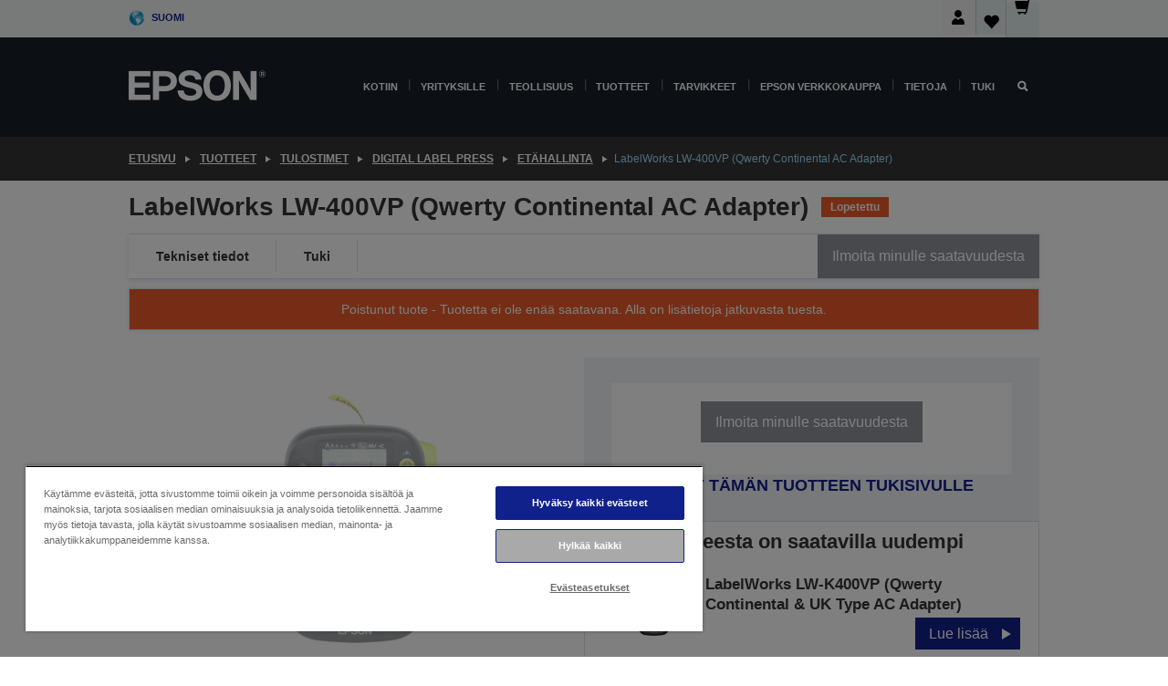

--- FILE ---
content_type: text/html; charset=utf-8
request_url: https://www.google.com/recaptcha/api2/anchor?ar=1&k=6LdpFo4aAAAAAITYTG0B3c3toMi9suaL9dfGIncY&co=aHR0cHM6Ly93d3cuZXBzb24uZmk6NDQz&hl=en&v=PoyoqOPhxBO7pBk68S4YbpHZ&size=invisible&anchor-ms=20000&execute-ms=30000&cb=qsrnfu7dmtju
body_size: 48488
content:
<!DOCTYPE HTML><html dir="ltr" lang="en"><head><meta http-equiv="Content-Type" content="text/html; charset=UTF-8">
<meta http-equiv="X-UA-Compatible" content="IE=edge">
<title>reCAPTCHA</title>
<style type="text/css">
/* cyrillic-ext */
@font-face {
  font-family: 'Roboto';
  font-style: normal;
  font-weight: 400;
  font-stretch: 100%;
  src: url(//fonts.gstatic.com/s/roboto/v48/KFO7CnqEu92Fr1ME7kSn66aGLdTylUAMa3GUBHMdazTgWw.woff2) format('woff2');
  unicode-range: U+0460-052F, U+1C80-1C8A, U+20B4, U+2DE0-2DFF, U+A640-A69F, U+FE2E-FE2F;
}
/* cyrillic */
@font-face {
  font-family: 'Roboto';
  font-style: normal;
  font-weight: 400;
  font-stretch: 100%;
  src: url(//fonts.gstatic.com/s/roboto/v48/KFO7CnqEu92Fr1ME7kSn66aGLdTylUAMa3iUBHMdazTgWw.woff2) format('woff2');
  unicode-range: U+0301, U+0400-045F, U+0490-0491, U+04B0-04B1, U+2116;
}
/* greek-ext */
@font-face {
  font-family: 'Roboto';
  font-style: normal;
  font-weight: 400;
  font-stretch: 100%;
  src: url(//fonts.gstatic.com/s/roboto/v48/KFO7CnqEu92Fr1ME7kSn66aGLdTylUAMa3CUBHMdazTgWw.woff2) format('woff2');
  unicode-range: U+1F00-1FFF;
}
/* greek */
@font-face {
  font-family: 'Roboto';
  font-style: normal;
  font-weight: 400;
  font-stretch: 100%;
  src: url(//fonts.gstatic.com/s/roboto/v48/KFO7CnqEu92Fr1ME7kSn66aGLdTylUAMa3-UBHMdazTgWw.woff2) format('woff2');
  unicode-range: U+0370-0377, U+037A-037F, U+0384-038A, U+038C, U+038E-03A1, U+03A3-03FF;
}
/* math */
@font-face {
  font-family: 'Roboto';
  font-style: normal;
  font-weight: 400;
  font-stretch: 100%;
  src: url(//fonts.gstatic.com/s/roboto/v48/KFO7CnqEu92Fr1ME7kSn66aGLdTylUAMawCUBHMdazTgWw.woff2) format('woff2');
  unicode-range: U+0302-0303, U+0305, U+0307-0308, U+0310, U+0312, U+0315, U+031A, U+0326-0327, U+032C, U+032F-0330, U+0332-0333, U+0338, U+033A, U+0346, U+034D, U+0391-03A1, U+03A3-03A9, U+03B1-03C9, U+03D1, U+03D5-03D6, U+03F0-03F1, U+03F4-03F5, U+2016-2017, U+2034-2038, U+203C, U+2040, U+2043, U+2047, U+2050, U+2057, U+205F, U+2070-2071, U+2074-208E, U+2090-209C, U+20D0-20DC, U+20E1, U+20E5-20EF, U+2100-2112, U+2114-2115, U+2117-2121, U+2123-214F, U+2190, U+2192, U+2194-21AE, U+21B0-21E5, U+21F1-21F2, U+21F4-2211, U+2213-2214, U+2216-22FF, U+2308-230B, U+2310, U+2319, U+231C-2321, U+2336-237A, U+237C, U+2395, U+239B-23B7, U+23D0, U+23DC-23E1, U+2474-2475, U+25AF, U+25B3, U+25B7, U+25BD, U+25C1, U+25CA, U+25CC, U+25FB, U+266D-266F, U+27C0-27FF, U+2900-2AFF, U+2B0E-2B11, U+2B30-2B4C, U+2BFE, U+3030, U+FF5B, U+FF5D, U+1D400-1D7FF, U+1EE00-1EEFF;
}
/* symbols */
@font-face {
  font-family: 'Roboto';
  font-style: normal;
  font-weight: 400;
  font-stretch: 100%;
  src: url(//fonts.gstatic.com/s/roboto/v48/KFO7CnqEu92Fr1ME7kSn66aGLdTylUAMaxKUBHMdazTgWw.woff2) format('woff2');
  unicode-range: U+0001-000C, U+000E-001F, U+007F-009F, U+20DD-20E0, U+20E2-20E4, U+2150-218F, U+2190, U+2192, U+2194-2199, U+21AF, U+21E6-21F0, U+21F3, U+2218-2219, U+2299, U+22C4-22C6, U+2300-243F, U+2440-244A, U+2460-24FF, U+25A0-27BF, U+2800-28FF, U+2921-2922, U+2981, U+29BF, U+29EB, U+2B00-2BFF, U+4DC0-4DFF, U+FFF9-FFFB, U+10140-1018E, U+10190-1019C, U+101A0, U+101D0-101FD, U+102E0-102FB, U+10E60-10E7E, U+1D2C0-1D2D3, U+1D2E0-1D37F, U+1F000-1F0FF, U+1F100-1F1AD, U+1F1E6-1F1FF, U+1F30D-1F30F, U+1F315, U+1F31C, U+1F31E, U+1F320-1F32C, U+1F336, U+1F378, U+1F37D, U+1F382, U+1F393-1F39F, U+1F3A7-1F3A8, U+1F3AC-1F3AF, U+1F3C2, U+1F3C4-1F3C6, U+1F3CA-1F3CE, U+1F3D4-1F3E0, U+1F3ED, U+1F3F1-1F3F3, U+1F3F5-1F3F7, U+1F408, U+1F415, U+1F41F, U+1F426, U+1F43F, U+1F441-1F442, U+1F444, U+1F446-1F449, U+1F44C-1F44E, U+1F453, U+1F46A, U+1F47D, U+1F4A3, U+1F4B0, U+1F4B3, U+1F4B9, U+1F4BB, U+1F4BF, U+1F4C8-1F4CB, U+1F4D6, U+1F4DA, U+1F4DF, U+1F4E3-1F4E6, U+1F4EA-1F4ED, U+1F4F7, U+1F4F9-1F4FB, U+1F4FD-1F4FE, U+1F503, U+1F507-1F50B, U+1F50D, U+1F512-1F513, U+1F53E-1F54A, U+1F54F-1F5FA, U+1F610, U+1F650-1F67F, U+1F687, U+1F68D, U+1F691, U+1F694, U+1F698, U+1F6AD, U+1F6B2, U+1F6B9-1F6BA, U+1F6BC, U+1F6C6-1F6CF, U+1F6D3-1F6D7, U+1F6E0-1F6EA, U+1F6F0-1F6F3, U+1F6F7-1F6FC, U+1F700-1F7FF, U+1F800-1F80B, U+1F810-1F847, U+1F850-1F859, U+1F860-1F887, U+1F890-1F8AD, U+1F8B0-1F8BB, U+1F8C0-1F8C1, U+1F900-1F90B, U+1F93B, U+1F946, U+1F984, U+1F996, U+1F9E9, U+1FA00-1FA6F, U+1FA70-1FA7C, U+1FA80-1FA89, U+1FA8F-1FAC6, U+1FACE-1FADC, U+1FADF-1FAE9, U+1FAF0-1FAF8, U+1FB00-1FBFF;
}
/* vietnamese */
@font-face {
  font-family: 'Roboto';
  font-style: normal;
  font-weight: 400;
  font-stretch: 100%;
  src: url(//fonts.gstatic.com/s/roboto/v48/KFO7CnqEu92Fr1ME7kSn66aGLdTylUAMa3OUBHMdazTgWw.woff2) format('woff2');
  unicode-range: U+0102-0103, U+0110-0111, U+0128-0129, U+0168-0169, U+01A0-01A1, U+01AF-01B0, U+0300-0301, U+0303-0304, U+0308-0309, U+0323, U+0329, U+1EA0-1EF9, U+20AB;
}
/* latin-ext */
@font-face {
  font-family: 'Roboto';
  font-style: normal;
  font-weight: 400;
  font-stretch: 100%;
  src: url(//fonts.gstatic.com/s/roboto/v48/KFO7CnqEu92Fr1ME7kSn66aGLdTylUAMa3KUBHMdazTgWw.woff2) format('woff2');
  unicode-range: U+0100-02BA, U+02BD-02C5, U+02C7-02CC, U+02CE-02D7, U+02DD-02FF, U+0304, U+0308, U+0329, U+1D00-1DBF, U+1E00-1E9F, U+1EF2-1EFF, U+2020, U+20A0-20AB, U+20AD-20C0, U+2113, U+2C60-2C7F, U+A720-A7FF;
}
/* latin */
@font-face {
  font-family: 'Roboto';
  font-style: normal;
  font-weight: 400;
  font-stretch: 100%;
  src: url(//fonts.gstatic.com/s/roboto/v48/KFO7CnqEu92Fr1ME7kSn66aGLdTylUAMa3yUBHMdazQ.woff2) format('woff2');
  unicode-range: U+0000-00FF, U+0131, U+0152-0153, U+02BB-02BC, U+02C6, U+02DA, U+02DC, U+0304, U+0308, U+0329, U+2000-206F, U+20AC, U+2122, U+2191, U+2193, U+2212, U+2215, U+FEFF, U+FFFD;
}
/* cyrillic-ext */
@font-face {
  font-family: 'Roboto';
  font-style: normal;
  font-weight: 500;
  font-stretch: 100%;
  src: url(//fonts.gstatic.com/s/roboto/v48/KFO7CnqEu92Fr1ME7kSn66aGLdTylUAMa3GUBHMdazTgWw.woff2) format('woff2');
  unicode-range: U+0460-052F, U+1C80-1C8A, U+20B4, U+2DE0-2DFF, U+A640-A69F, U+FE2E-FE2F;
}
/* cyrillic */
@font-face {
  font-family: 'Roboto';
  font-style: normal;
  font-weight: 500;
  font-stretch: 100%;
  src: url(//fonts.gstatic.com/s/roboto/v48/KFO7CnqEu92Fr1ME7kSn66aGLdTylUAMa3iUBHMdazTgWw.woff2) format('woff2');
  unicode-range: U+0301, U+0400-045F, U+0490-0491, U+04B0-04B1, U+2116;
}
/* greek-ext */
@font-face {
  font-family: 'Roboto';
  font-style: normal;
  font-weight: 500;
  font-stretch: 100%;
  src: url(//fonts.gstatic.com/s/roboto/v48/KFO7CnqEu92Fr1ME7kSn66aGLdTylUAMa3CUBHMdazTgWw.woff2) format('woff2');
  unicode-range: U+1F00-1FFF;
}
/* greek */
@font-face {
  font-family: 'Roboto';
  font-style: normal;
  font-weight: 500;
  font-stretch: 100%;
  src: url(//fonts.gstatic.com/s/roboto/v48/KFO7CnqEu92Fr1ME7kSn66aGLdTylUAMa3-UBHMdazTgWw.woff2) format('woff2');
  unicode-range: U+0370-0377, U+037A-037F, U+0384-038A, U+038C, U+038E-03A1, U+03A3-03FF;
}
/* math */
@font-face {
  font-family: 'Roboto';
  font-style: normal;
  font-weight: 500;
  font-stretch: 100%;
  src: url(//fonts.gstatic.com/s/roboto/v48/KFO7CnqEu92Fr1ME7kSn66aGLdTylUAMawCUBHMdazTgWw.woff2) format('woff2');
  unicode-range: U+0302-0303, U+0305, U+0307-0308, U+0310, U+0312, U+0315, U+031A, U+0326-0327, U+032C, U+032F-0330, U+0332-0333, U+0338, U+033A, U+0346, U+034D, U+0391-03A1, U+03A3-03A9, U+03B1-03C9, U+03D1, U+03D5-03D6, U+03F0-03F1, U+03F4-03F5, U+2016-2017, U+2034-2038, U+203C, U+2040, U+2043, U+2047, U+2050, U+2057, U+205F, U+2070-2071, U+2074-208E, U+2090-209C, U+20D0-20DC, U+20E1, U+20E5-20EF, U+2100-2112, U+2114-2115, U+2117-2121, U+2123-214F, U+2190, U+2192, U+2194-21AE, U+21B0-21E5, U+21F1-21F2, U+21F4-2211, U+2213-2214, U+2216-22FF, U+2308-230B, U+2310, U+2319, U+231C-2321, U+2336-237A, U+237C, U+2395, U+239B-23B7, U+23D0, U+23DC-23E1, U+2474-2475, U+25AF, U+25B3, U+25B7, U+25BD, U+25C1, U+25CA, U+25CC, U+25FB, U+266D-266F, U+27C0-27FF, U+2900-2AFF, U+2B0E-2B11, U+2B30-2B4C, U+2BFE, U+3030, U+FF5B, U+FF5D, U+1D400-1D7FF, U+1EE00-1EEFF;
}
/* symbols */
@font-face {
  font-family: 'Roboto';
  font-style: normal;
  font-weight: 500;
  font-stretch: 100%;
  src: url(//fonts.gstatic.com/s/roboto/v48/KFO7CnqEu92Fr1ME7kSn66aGLdTylUAMaxKUBHMdazTgWw.woff2) format('woff2');
  unicode-range: U+0001-000C, U+000E-001F, U+007F-009F, U+20DD-20E0, U+20E2-20E4, U+2150-218F, U+2190, U+2192, U+2194-2199, U+21AF, U+21E6-21F0, U+21F3, U+2218-2219, U+2299, U+22C4-22C6, U+2300-243F, U+2440-244A, U+2460-24FF, U+25A0-27BF, U+2800-28FF, U+2921-2922, U+2981, U+29BF, U+29EB, U+2B00-2BFF, U+4DC0-4DFF, U+FFF9-FFFB, U+10140-1018E, U+10190-1019C, U+101A0, U+101D0-101FD, U+102E0-102FB, U+10E60-10E7E, U+1D2C0-1D2D3, U+1D2E0-1D37F, U+1F000-1F0FF, U+1F100-1F1AD, U+1F1E6-1F1FF, U+1F30D-1F30F, U+1F315, U+1F31C, U+1F31E, U+1F320-1F32C, U+1F336, U+1F378, U+1F37D, U+1F382, U+1F393-1F39F, U+1F3A7-1F3A8, U+1F3AC-1F3AF, U+1F3C2, U+1F3C4-1F3C6, U+1F3CA-1F3CE, U+1F3D4-1F3E0, U+1F3ED, U+1F3F1-1F3F3, U+1F3F5-1F3F7, U+1F408, U+1F415, U+1F41F, U+1F426, U+1F43F, U+1F441-1F442, U+1F444, U+1F446-1F449, U+1F44C-1F44E, U+1F453, U+1F46A, U+1F47D, U+1F4A3, U+1F4B0, U+1F4B3, U+1F4B9, U+1F4BB, U+1F4BF, U+1F4C8-1F4CB, U+1F4D6, U+1F4DA, U+1F4DF, U+1F4E3-1F4E6, U+1F4EA-1F4ED, U+1F4F7, U+1F4F9-1F4FB, U+1F4FD-1F4FE, U+1F503, U+1F507-1F50B, U+1F50D, U+1F512-1F513, U+1F53E-1F54A, U+1F54F-1F5FA, U+1F610, U+1F650-1F67F, U+1F687, U+1F68D, U+1F691, U+1F694, U+1F698, U+1F6AD, U+1F6B2, U+1F6B9-1F6BA, U+1F6BC, U+1F6C6-1F6CF, U+1F6D3-1F6D7, U+1F6E0-1F6EA, U+1F6F0-1F6F3, U+1F6F7-1F6FC, U+1F700-1F7FF, U+1F800-1F80B, U+1F810-1F847, U+1F850-1F859, U+1F860-1F887, U+1F890-1F8AD, U+1F8B0-1F8BB, U+1F8C0-1F8C1, U+1F900-1F90B, U+1F93B, U+1F946, U+1F984, U+1F996, U+1F9E9, U+1FA00-1FA6F, U+1FA70-1FA7C, U+1FA80-1FA89, U+1FA8F-1FAC6, U+1FACE-1FADC, U+1FADF-1FAE9, U+1FAF0-1FAF8, U+1FB00-1FBFF;
}
/* vietnamese */
@font-face {
  font-family: 'Roboto';
  font-style: normal;
  font-weight: 500;
  font-stretch: 100%;
  src: url(//fonts.gstatic.com/s/roboto/v48/KFO7CnqEu92Fr1ME7kSn66aGLdTylUAMa3OUBHMdazTgWw.woff2) format('woff2');
  unicode-range: U+0102-0103, U+0110-0111, U+0128-0129, U+0168-0169, U+01A0-01A1, U+01AF-01B0, U+0300-0301, U+0303-0304, U+0308-0309, U+0323, U+0329, U+1EA0-1EF9, U+20AB;
}
/* latin-ext */
@font-face {
  font-family: 'Roboto';
  font-style: normal;
  font-weight: 500;
  font-stretch: 100%;
  src: url(//fonts.gstatic.com/s/roboto/v48/KFO7CnqEu92Fr1ME7kSn66aGLdTylUAMa3KUBHMdazTgWw.woff2) format('woff2');
  unicode-range: U+0100-02BA, U+02BD-02C5, U+02C7-02CC, U+02CE-02D7, U+02DD-02FF, U+0304, U+0308, U+0329, U+1D00-1DBF, U+1E00-1E9F, U+1EF2-1EFF, U+2020, U+20A0-20AB, U+20AD-20C0, U+2113, U+2C60-2C7F, U+A720-A7FF;
}
/* latin */
@font-face {
  font-family: 'Roboto';
  font-style: normal;
  font-weight: 500;
  font-stretch: 100%;
  src: url(//fonts.gstatic.com/s/roboto/v48/KFO7CnqEu92Fr1ME7kSn66aGLdTylUAMa3yUBHMdazQ.woff2) format('woff2');
  unicode-range: U+0000-00FF, U+0131, U+0152-0153, U+02BB-02BC, U+02C6, U+02DA, U+02DC, U+0304, U+0308, U+0329, U+2000-206F, U+20AC, U+2122, U+2191, U+2193, U+2212, U+2215, U+FEFF, U+FFFD;
}
/* cyrillic-ext */
@font-face {
  font-family: 'Roboto';
  font-style: normal;
  font-weight: 900;
  font-stretch: 100%;
  src: url(//fonts.gstatic.com/s/roboto/v48/KFO7CnqEu92Fr1ME7kSn66aGLdTylUAMa3GUBHMdazTgWw.woff2) format('woff2');
  unicode-range: U+0460-052F, U+1C80-1C8A, U+20B4, U+2DE0-2DFF, U+A640-A69F, U+FE2E-FE2F;
}
/* cyrillic */
@font-face {
  font-family: 'Roboto';
  font-style: normal;
  font-weight: 900;
  font-stretch: 100%;
  src: url(//fonts.gstatic.com/s/roboto/v48/KFO7CnqEu92Fr1ME7kSn66aGLdTylUAMa3iUBHMdazTgWw.woff2) format('woff2');
  unicode-range: U+0301, U+0400-045F, U+0490-0491, U+04B0-04B1, U+2116;
}
/* greek-ext */
@font-face {
  font-family: 'Roboto';
  font-style: normal;
  font-weight: 900;
  font-stretch: 100%;
  src: url(//fonts.gstatic.com/s/roboto/v48/KFO7CnqEu92Fr1ME7kSn66aGLdTylUAMa3CUBHMdazTgWw.woff2) format('woff2');
  unicode-range: U+1F00-1FFF;
}
/* greek */
@font-face {
  font-family: 'Roboto';
  font-style: normal;
  font-weight: 900;
  font-stretch: 100%;
  src: url(//fonts.gstatic.com/s/roboto/v48/KFO7CnqEu92Fr1ME7kSn66aGLdTylUAMa3-UBHMdazTgWw.woff2) format('woff2');
  unicode-range: U+0370-0377, U+037A-037F, U+0384-038A, U+038C, U+038E-03A1, U+03A3-03FF;
}
/* math */
@font-face {
  font-family: 'Roboto';
  font-style: normal;
  font-weight: 900;
  font-stretch: 100%;
  src: url(//fonts.gstatic.com/s/roboto/v48/KFO7CnqEu92Fr1ME7kSn66aGLdTylUAMawCUBHMdazTgWw.woff2) format('woff2');
  unicode-range: U+0302-0303, U+0305, U+0307-0308, U+0310, U+0312, U+0315, U+031A, U+0326-0327, U+032C, U+032F-0330, U+0332-0333, U+0338, U+033A, U+0346, U+034D, U+0391-03A1, U+03A3-03A9, U+03B1-03C9, U+03D1, U+03D5-03D6, U+03F0-03F1, U+03F4-03F5, U+2016-2017, U+2034-2038, U+203C, U+2040, U+2043, U+2047, U+2050, U+2057, U+205F, U+2070-2071, U+2074-208E, U+2090-209C, U+20D0-20DC, U+20E1, U+20E5-20EF, U+2100-2112, U+2114-2115, U+2117-2121, U+2123-214F, U+2190, U+2192, U+2194-21AE, U+21B0-21E5, U+21F1-21F2, U+21F4-2211, U+2213-2214, U+2216-22FF, U+2308-230B, U+2310, U+2319, U+231C-2321, U+2336-237A, U+237C, U+2395, U+239B-23B7, U+23D0, U+23DC-23E1, U+2474-2475, U+25AF, U+25B3, U+25B7, U+25BD, U+25C1, U+25CA, U+25CC, U+25FB, U+266D-266F, U+27C0-27FF, U+2900-2AFF, U+2B0E-2B11, U+2B30-2B4C, U+2BFE, U+3030, U+FF5B, U+FF5D, U+1D400-1D7FF, U+1EE00-1EEFF;
}
/* symbols */
@font-face {
  font-family: 'Roboto';
  font-style: normal;
  font-weight: 900;
  font-stretch: 100%;
  src: url(//fonts.gstatic.com/s/roboto/v48/KFO7CnqEu92Fr1ME7kSn66aGLdTylUAMaxKUBHMdazTgWw.woff2) format('woff2');
  unicode-range: U+0001-000C, U+000E-001F, U+007F-009F, U+20DD-20E0, U+20E2-20E4, U+2150-218F, U+2190, U+2192, U+2194-2199, U+21AF, U+21E6-21F0, U+21F3, U+2218-2219, U+2299, U+22C4-22C6, U+2300-243F, U+2440-244A, U+2460-24FF, U+25A0-27BF, U+2800-28FF, U+2921-2922, U+2981, U+29BF, U+29EB, U+2B00-2BFF, U+4DC0-4DFF, U+FFF9-FFFB, U+10140-1018E, U+10190-1019C, U+101A0, U+101D0-101FD, U+102E0-102FB, U+10E60-10E7E, U+1D2C0-1D2D3, U+1D2E0-1D37F, U+1F000-1F0FF, U+1F100-1F1AD, U+1F1E6-1F1FF, U+1F30D-1F30F, U+1F315, U+1F31C, U+1F31E, U+1F320-1F32C, U+1F336, U+1F378, U+1F37D, U+1F382, U+1F393-1F39F, U+1F3A7-1F3A8, U+1F3AC-1F3AF, U+1F3C2, U+1F3C4-1F3C6, U+1F3CA-1F3CE, U+1F3D4-1F3E0, U+1F3ED, U+1F3F1-1F3F3, U+1F3F5-1F3F7, U+1F408, U+1F415, U+1F41F, U+1F426, U+1F43F, U+1F441-1F442, U+1F444, U+1F446-1F449, U+1F44C-1F44E, U+1F453, U+1F46A, U+1F47D, U+1F4A3, U+1F4B0, U+1F4B3, U+1F4B9, U+1F4BB, U+1F4BF, U+1F4C8-1F4CB, U+1F4D6, U+1F4DA, U+1F4DF, U+1F4E3-1F4E6, U+1F4EA-1F4ED, U+1F4F7, U+1F4F9-1F4FB, U+1F4FD-1F4FE, U+1F503, U+1F507-1F50B, U+1F50D, U+1F512-1F513, U+1F53E-1F54A, U+1F54F-1F5FA, U+1F610, U+1F650-1F67F, U+1F687, U+1F68D, U+1F691, U+1F694, U+1F698, U+1F6AD, U+1F6B2, U+1F6B9-1F6BA, U+1F6BC, U+1F6C6-1F6CF, U+1F6D3-1F6D7, U+1F6E0-1F6EA, U+1F6F0-1F6F3, U+1F6F7-1F6FC, U+1F700-1F7FF, U+1F800-1F80B, U+1F810-1F847, U+1F850-1F859, U+1F860-1F887, U+1F890-1F8AD, U+1F8B0-1F8BB, U+1F8C0-1F8C1, U+1F900-1F90B, U+1F93B, U+1F946, U+1F984, U+1F996, U+1F9E9, U+1FA00-1FA6F, U+1FA70-1FA7C, U+1FA80-1FA89, U+1FA8F-1FAC6, U+1FACE-1FADC, U+1FADF-1FAE9, U+1FAF0-1FAF8, U+1FB00-1FBFF;
}
/* vietnamese */
@font-face {
  font-family: 'Roboto';
  font-style: normal;
  font-weight: 900;
  font-stretch: 100%;
  src: url(//fonts.gstatic.com/s/roboto/v48/KFO7CnqEu92Fr1ME7kSn66aGLdTylUAMa3OUBHMdazTgWw.woff2) format('woff2');
  unicode-range: U+0102-0103, U+0110-0111, U+0128-0129, U+0168-0169, U+01A0-01A1, U+01AF-01B0, U+0300-0301, U+0303-0304, U+0308-0309, U+0323, U+0329, U+1EA0-1EF9, U+20AB;
}
/* latin-ext */
@font-face {
  font-family: 'Roboto';
  font-style: normal;
  font-weight: 900;
  font-stretch: 100%;
  src: url(//fonts.gstatic.com/s/roboto/v48/KFO7CnqEu92Fr1ME7kSn66aGLdTylUAMa3KUBHMdazTgWw.woff2) format('woff2');
  unicode-range: U+0100-02BA, U+02BD-02C5, U+02C7-02CC, U+02CE-02D7, U+02DD-02FF, U+0304, U+0308, U+0329, U+1D00-1DBF, U+1E00-1E9F, U+1EF2-1EFF, U+2020, U+20A0-20AB, U+20AD-20C0, U+2113, U+2C60-2C7F, U+A720-A7FF;
}
/* latin */
@font-face {
  font-family: 'Roboto';
  font-style: normal;
  font-weight: 900;
  font-stretch: 100%;
  src: url(//fonts.gstatic.com/s/roboto/v48/KFO7CnqEu92Fr1ME7kSn66aGLdTylUAMa3yUBHMdazQ.woff2) format('woff2');
  unicode-range: U+0000-00FF, U+0131, U+0152-0153, U+02BB-02BC, U+02C6, U+02DA, U+02DC, U+0304, U+0308, U+0329, U+2000-206F, U+20AC, U+2122, U+2191, U+2193, U+2212, U+2215, U+FEFF, U+FFFD;
}

</style>
<link rel="stylesheet" type="text/css" href="https://www.gstatic.com/recaptcha/releases/PoyoqOPhxBO7pBk68S4YbpHZ/styles__ltr.css">
<script nonce="hdfJlgASHFxuJsBcCV_OSg" type="text/javascript">window['__recaptcha_api'] = 'https://www.google.com/recaptcha/api2/';</script>
<script type="text/javascript" src="https://www.gstatic.com/recaptcha/releases/PoyoqOPhxBO7pBk68S4YbpHZ/recaptcha__en.js" nonce="hdfJlgASHFxuJsBcCV_OSg">
      
    </script></head>
<body><div id="rc-anchor-alert" class="rc-anchor-alert"></div>
<input type="hidden" id="recaptcha-token" value="[base64]">
<script type="text/javascript" nonce="hdfJlgASHFxuJsBcCV_OSg">
      recaptcha.anchor.Main.init("[\x22ainput\x22,[\x22bgdata\x22,\x22\x22,\[base64]/[base64]/[base64]/[base64]/[base64]/[base64]/KGcoTywyNTMsTy5PKSxVRyhPLEMpKTpnKE8sMjUzLEMpLE8pKSxsKSksTykpfSxieT1mdW5jdGlvbihDLE8sdSxsKXtmb3IobD0odT1SKEMpLDApO08+MDtPLS0pbD1sPDw4fFooQyk7ZyhDLHUsbCl9LFVHPWZ1bmN0aW9uKEMsTyl7Qy5pLmxlbmd0aD4xMDQ/[base64]/[base64]/[base64]/[base64]/[base64]/[base64]/[base64]\\u003d\x22,\[base64]\\u003d\x22,\x22LAfDs3kkGcKJYsOFwrrDu0pwLMO4wrVYGBzCscOrwpjDg8O+KU9zworCiHvDphMCw7I0w5tgwrfCgh08w5AewqJ3w6rCnsKEwpxDCwJ+FG0iIHrCp2jClMOwwrBrw6NbFcOIwrdxWDBTw58aw5zDk8KowoRmElbDv8K+MsO/c8Ksw5HChsOpFXbDkT0lCcKxfsOJwrPCpGcgFww6E8O9c8K9C8K4wpV2wqPCmMKlMSzCp8KjwptBwqEVw6rChE0sw6sRbwUsw5LCr1M3L1k/w6HDk2g9e0fDn8OCVxbDuMOewpAYw55xYMO1RAdZbsOyDUdzw41SwqQiw5DDscO0wpITJztWwot+K8OGwpfCnH1uaBpQw6QyI2rCuMKZwoVawqQKwp/Do8K+w7MLwopNwqnDqMKew7HCkXHDo8KrexV1DmJFwpZQwoBoQ8ODw6zDtkUMBRLDhsKFwoNDwqwgUMKyw7tjXWDCgw1swrkzwp7Cuz/DhisUw6nDv3nCoxXCucOQw5YwKQk9w7N9OcKeb8KZw6PCrXrCoxnCqgvDjsO8w6vDtcKKdsOLG8Ovw6pmwrkGGVhze8OKIMOzwosdcnp8PloxesKlOWdkXTTDicKTwo0dwoAaBTfDiMOadMO6MMK5w6rDj8K7DCRjw7rCqwdvwpNfA8K7asKwwo/[base64]/CkMK5WsOWZ2IOI0PDnz/CscKFe8K7OsKAbkdrUShbw64Aw7XCpMKwL8OnNsKqw7hxVAhrwoVkLyHDhidJdFTCkDvClMKpwqPDu8Olw5VoAFbDncK0w7/Ds2kDwrcmAsKPw7nDiBfCrBtQN8Ojw6g/Mn4qGcO4JcKLHj7DqzfCmhYZw4LCnHB1w4vDiQ5Vw4vDlBopVQY5BEbCksKUBwFpfsKFRBQOwrpWMSICfE1xHkEmw6fDvMK3wprDpX/DlRpjwrUrw4jCq3nCv8Obw6oBEjAcGcODw5vDjFlBw4PCu8KOck/[base64]/w7lSUiYWbnXCn13CpsKkw47DhMOEOyXDp8KCw7TDqMKMLydgJ2/CpMOLYHLChCkXwpV5w6pzOXnDiMOwwoRpQkxjPsKLw7VvNcKaw5hdIm5ULRXChX8sccKywoBJwrfCiyLCi8OcwplIYsKFWFJrM2AJwo3DmcO7CMKaw7TDhBR7bTbChEE4wr1Ww7TCozhIexdtw5zCrD42LVcDI8OWMcOcw78aw6DDljbDjmNDw7XDozMnw6/CrSkhHsOUwpJ3w4jDrcOgw6XCo8OdM8Oow6nDu1E5w7NuwoF8CsKJHsKPwp0tXsOVwpsJwqImcMO6w6AQSBrDu8Oowr0cw4AyH8KwCsOXwrfCnsOdSgxEWj/CmynCiwbCi8K1c8OiwpPCqsKPKhQtNh/[base64]/w78GwrB9w6/CgGLClcOKwpjCkAXCh8Oswo84aMKqEG/CnMORD8KCasKLwqzCpTPCqsKlcsK5BkUJw7HDtsKZw5YhA8KSwofCjTLDlMKEH8Kbw4E2w5nDtcOcwr7CsTEcw5YIw6bDt8OCHMKTw7/[base64]/CsMK9YQBEaUU3CSUzwqjDhMOuwpxGwprDqmTDqsKKAcKzKXvDgMKGV8KwwpbCqgzCh8OsYcKOSlnCnzbDgsOiCgbCvh3DkcK8ecKRBXcBbnxJDkrCosKmw70VwoZQFCRjw5TCocKaw6TDvMKYw6XCoBc6H8O3Ny/Djihsw6XCp8OtZ8Ovwp/DlyLDocKBwo54N8KGwoXDhMOPXA4LRcKEw4XCvFE7T2lCw6nDocKyw6AHeR7CkcK/w4vDt8KewpPCqAkGw6tWw7jDtQLDksONRklnD0Mxw79MV8Khw7VfWkrDgcK5wqvDs3QKMcKiAsKBw5MZw4pCL8KqOnHDrRUXUsOuw5pywoI1elFew5kMZVvChCLDucK3w791PsKMWGTCuMOOw6PCsyHCt8OYw6XCi8OabcOECX/[base64]/DvF/CqEElwpMHesOXdsK7wr0wAjzDuhBAAsK1DVbCgsK7wohtwqlew4oMwq/DoMK3wpDCu3XDm1FBIsO4bihVaWLDi3xJwobCoRTCocOkQwU9w6k3eHEaw5HDkcOuMGzDjm4BecKyMcOGIMOzYMKjwqwrwqDCrjo7BkXDplbDp3/ClUVJDcKhw55LAMOfOF4ZwrPDpcKnG1ZPbcO/DsKDwpDChiXCiR4NK39hwr/[base64]/DgMOjamHDj08kJGgDA1DDsnfDh8KPQcOfecK8CCTDlhTDkyHDknYcwoMPesOYGcO0wrLCkRRNYl7CmsKGPAVaw4Bwwok6w5t6QWgMwr46LX/CiinCimVGw4XCnMOQwpxvw4fDgMOCY0wMWcK5XMOew7oxR8K5w5IFV1k2wrHCtjwcH8OTWMK5IsOqwrAMfcK3w4/CnCIqOQQPVMOZKMKLw6MgY1PDqnQAM8O/wpPClV3DiRBswp3DnwrCvsOEw7PDphRuWFoKScOTw7oDTsK5wrzCscO5wrzDthYKw65fSn1LHcONw7XCtVwye8OiwqHCikV9Em7CiwMiS8O8S8KEWgXCgMOOUMK/wo4ywpTDknfDpTBaMittJT3DgcOgF0PDi8KLAMK5B05pFsOAw4xBQsKww6l+w7fCvDnDmsKGMjjDgyzDvWXCosKYwoJVPMOUw6XDm8KDM8O/w5bDisKRwrh7wpfDn8OAJDA5w7TDpiABOSHDmcOnI8O7dCJOBMKaSMOmSVBsw6QNHWLDiS7DsnXCocKgH8OyIsKkw4xqWGNswrV3FcO0fyN4URbCo8K1w7cjC3l/[base64]/[base64]/DtTwBw5I+wqLDpXLCuxDCu8OPwofDqXbDv8KPST/DvkhxwoQraMKRDnjDtWzCh3tWEsO5Cj3Cpidgw4jCgzYXw53DvVHDvkx1wolfczk4wp4BwoNMRyjDnWRnecOGw7wLwrfCucKhMcO6f8Ktw6zDkMKCdn5mw4LDkcK3wpB2w6DDtyDCmcO2w6cZwqFsw47CscOewqwhEQbCqip4wrgTw7jCqsO/wrlLYSpNwoRww6rDrSPCnMOZw5Y5wolfwp4gS8OewqbCslJJwpo9PGsUw4fDpk/Cjghww4MHw7/[base64]/CjBzCrW1uWjUjP3nDp8OWJ8OxdsOKw6TCjGfCmsKSJMO7wr5pY8OaHUrCnsKCZlVLNMKYURbDm8KlVRbCksKTw4nDp8OFOMKwNMKAWl9fGizDkcKdOBPCo8Kyw6DChsO+VCHColtLBcKLNUnCuMOyw6QhLMKSw7ZHDsKBOMKXw7fDv8K2wo/CrMOmw7Vzb8KawrZmBzcuwrbCgcO1GjJvWgM0wosswpxORcKOdsKSwotlZ8K4wrYowrxVwrHCpVoqw5BKw6cfE1obwqrCrmBqaMKnw7hOw5Q2wqZYecOEw77DosKDw6YIQsOtLm3DiAjDicOdwprDjn/Cv2/[base64]/DqsOqK8O2wp5pwoUFJ8OOw59Zc17CucK2woFmV8KVMwDCsMKVfSwreVYlQnrCmHh8FGDDvcODDFJYPsOxbsKSwqTCh2vDtMOJwrZHw5nCmU7CmsKuEDDCqMO8QsKxLWHDgWrDt1BiwrpOw7NZwo/[base64]/[base64]/CrXQZwpQ/eDnCm8KEwqjDgwfDnsOXwrxxw4MyFHfCoDY+f3/CvG/CpsK+IsOWCsK/wrrDvsO6wpl1M8Ogw4JSYG/DkMKkPFHCuT5DHlPDicOBw4HDk8OQwrlPwrvCvMKJw6N8w7sOw4sHw6jDqTtpw5hvwoglw4FAUcKNQMOSSsKYw7IVIcKKwocgX8Orw7M4wo1pwqJHwqfChMORaMK7w6DChU0hwqt0w4ApeQxhwrjDrsK6wqHDhjXCqMObFsOBw48RKcO/woYkVUzCjsKawo3CnjvDh8KaCsK5w4PDgknCm8K2woA+wprDkWB3QQpUecOrwoMgwqfCsMKQdcO/[base64]/Uyh4M8K5woTCrcKYbFXCrRjDvwLCkMKTw7tZwrw6cMO8w7XDrcORw6oFwotnG8KVM0hgwqEcdUjCnsOvXMOjw4LCi24RFAXDiwzDn8K1w5/[base64]/DqsKwasO8PGnDiMKkwo7DnMOyCcKNw43CucKYwoACwoQiw6h2w5rCpMKLw5wzwpTCqsKdwo/DhHlCR8OGacOdWm7DmzQtw7vCvHYJw5XDtQ9MwokYw6jCnS3DiEBAKcK6wroZNMObJsKVG8KQwroGw4LCqgjCj8OCDw4WTyrDt2nCgAxLwoJ2aMOHOmoma8Oiwr3DmVBew7k1wrLCpD4Tw6PDiW9IZTvCosKKwokmDcOIwp/ChsOBwq1aGlTDs3hCNlo4LMKnAW5CXXzCoMOnZCB6TnRHw4fCjcOcwoXCqsOPY2QxGsKxw48BwpBBwprDjMKMZ03DoiZ6QsOYbz/[base64]/[base64]/[base64]/Cgy/[base64]/[base64]/DhsKGWgbDv8OABSjCiRrCkcOlNWIwwo8cwpEbw49rw6rDggkrw5EAI8OTw7Y6wpvDuR93X8O4w6bDusOEDcOZaRZacW0FXy/CisOZbMOcOsOXw7sERMOgWsO1SsKgMcK1wpXDuyvDuBVuaBbCp8KEfzfDgcO1w7XCqcO3fzDDq8OZcyBcd03DhldAwrLCv8KCNsOCZMO/wr7DjCbCmTNDw43DjcOrKjzDoEgHQBnCl2QTJRRya3vCsVNUwr4wwokMdgt7w7NpL8KrZ8KlBcOvwpvCqsKHwprColPCujFgw7RQw7QgKSnCnH/CnlBrMsKzw6cKfl/ClcOPRcKjNcKpZcKfEcOfw6XDj3LCsX/[base64]/N8KxwpM4w7DCmSZJw6cLw5gMw7oFwp5ceMKPO3l8wqRgw6J6EjPCkMOHw5jCj1w9w6cXTsOywojCusOwWAMvw63CulzDkyTDjsK+STgywo7CrHMawr/Dtll/chHDqMOTwoxIwpPChcO7woQhwpUbBMKLw7nClFTCgcOvwpjCrsOrwpVUw5UAKxfDgQtJwpJ/[base64]/Cp37CucOlw7rCisK0EHlqEQbDjBHDqgonUMKRCBXCt8K0w58paR5YwqrDu8KLWQnCqiN8w6vCjSJBdcK8V8OFw49Rw5ZyTwtLwqTCoSvCpMKcB29XUxsaKHLCpMO4CDvDlSrCjx88RsKuw5bCi8K3AAFbwrAdwo/CqTF7XV/CrTE1woVkwpVJR00ZHcOxwq/[base64]/DhsO9PXbCsRbCn8OwH8KSfMK5Q8KswqDCrVIfwotDwr/DvFrDhcOnDcOGwrXDlcO5w74+wplCw6gWHBLCkMKbFcKAOcONfWLDoWnDo8Kdw6nDnFw3wrl/[base64]/JMKww4Vjw6PDvcKbw4/DicOew6JZw6svAMOdwqE8w5ZjAcOqwpTCmlXCvMOww7LDpsOuPsKLTsORwrUDAsODRcOFf2DCkMKaw4nDpDPDtMK6wowZw67Cv8K7w5vCgkp1w7DCnsOhJMKFY8O5GMKFP8Omw78Kwp/CgMO6wpzCk8O6wpvCnsObQ8Knw6Ibw7pIBMKrw5cnwq3DoiQ7HE03wroAwpRMAlpHQ8O4w4XCr8KNw7nDmgvDry1nd8OyT8O0dsOYw4vCmcOlCh/DnUd1N2jDtsOSK8KtOmgbK8OTMVTCiMOFJ8KOw6XDscOkCsObw6fDq2TCkTPCrmTDu8Ogw6fDk8OjYFM3XldURDrCosOsw4PCscKUworDvcO4QMKXM2pkJSNpwqEJfcKYKifCssOCwrdww7/[base64]/CjlfDokMPB8KqOGfChAI/wpRvUWDDqznDtFLCjnrDlcKYw7TDmMOywqPCpD/Cj0/DocOlwpJ3AsKew6Yxw5TClUxqwoNVAwvDv1vDgMKwwosvEEjDsS/Dl8K4Qk7DonQvKlMOwqIqLsKSw4jCjsOrP8KEPhx0YBp7wrpLw6HCtsObFgViXcK8wrgjwrADU2MIIGvDl8KxWw8LVgDCncOMw4rDsg/ChsOhUTZ+KgfDm8OALT7Cn8O4w53DkQjDnx8uf8KKw6V2w4nDowcmwq/CmmZEB8Ofw7pyw4h8w6tmN8KdasKBA8OnbsKWwrkYwp4Iw5dKfcO+O8KiJMO8w4LCs8KAwrjDvQJ1w4vDqFsUOsOqW8K+XMKXEsOFKC9/ecOgw4LDqcOJw43Cn8OdRVdPfsKsXn9pwpLDk8KDworDn8KJKcORSwFzbCYJb2R9VsOdVsKcwonCmsKQwrkIw5LDqMOVw5pkP8KOb8OLLsOUw5Ukwp7DlMObwrzDosOAwpgaN2/[base64]/DrzDCoFHCssOIOsKrw6hfwqc3WcK5UGcswp4DbAdkwq3CisKnD8OIGlHDvW/CrsKQwrfDiCcdw4XDmUnCrFYhGVfClHUfIQDDpsOKJ8Ojw6gswocDw5MJQQl/NzbCl8KUw6rDpz8Zw6XDsTfChgvCosK6woIVdGkEZsK5w73Ds8K3E8OCw7xGwp0iw6RhQcKewqV/[base64]/w57CssKDwpgtZyQGw4JlwpPDpMOhw4gOwoUGwqPDnGsDw6hXw7NQw6E+w4Bww7nCh8K3E3PCv30vwq9ydhkYwovCncOJHsKdBVjDm8OeVcKnwrvDvcOsIcKpw4rCgMO1wptmw4EmHcKFw44hwpUsBWN2RlxJXMK0TEHDuMK/TMKmQ8OFw7Yvw4tgVyQLeMOMwpDDvz8AYsKmw77CrcOewovDpDwUwpvCpEsJwo44w4F+w57DsMO0wrwDXsKqIXAvT13Cvwxrw6t0EFhmw6zCjcKVw5zCkkA5w57Ds8ObKivCtcOIw7/[base64]/Cq2RPOj/[base64]/wrzDuzdLYcOcPFPCl8KvH3bCv8O2MDddw6ZKw4haV8Onw6/Dt8OTBsKEVjkowq/DlcODwqIlDsKmwqggw5HDnihWZsO9SHHDhcO/[base64]/Y1fDvnHDhsOSBiM2LR/CosOqwqw2NgDCuMOkbSPDqTTDmsOPHMK1PMKMKMKWw7BUwonDlkrCrAzDnDYgwq3Cq8KUFyA8w4BUXsOpWsKSw6N/GcO0Mm5RXEMfwooINzjCiDbCmMOGdmvDi8ObwoHDoMKqNiUwworCucO4w7PDpnPCiAQ+YB9LAsKSB8O1DcOHeMO2wrwwwr/DgcO7KMOlcjnDnGgww7QxD8KWwprDgsK7wrcCwqVeAC3Cv2fCugDDo2/CkThowoYFITQydFl6w4oJesKUwo3DtmXCmMOtAkbDvirCqy/CuU0SQnw7XRUww7NaJ8O6cMO5w6Z+dDXCg8KMw7rDqTXCnsOPUy9XEyvDj8OIwpQIw5Bswo3DpEVVU8OgNcK1bHvCnFs+w4zDusOswpkNwpNAfMOVw74cw4hgwrk6VsK9w5PCv8K7CsOdG2nCrhR7wqjCpjTDsMKSw6U1JcKaw6rCnylqQV7DtGduE1HCnjgvw7/DjsOQw7pcEy1LCsKZwqLDrcOqNsKDw7ZUwrMubsOywqErY8K4FWwKCmsBwq/CmsOLw6vCksOtMDoNwqUhWsKHTFPDlnHCvMOIwqM7C3Eiwophw7dSBMOmK8OTw7Elf1FAXDXDl8OfQ8OMY8KrO8Oiw7EcwqgPwprCusKMw7YOD1fCjsKNw7shI0rDi8OAw6nDk8Ofw7FlwqdvXFPCoSHDrSLDj8O7w4/CnkspdcK/wpDDjyNiCx3Dgzo2wq9VVcKCXAQMbmbDpDVIw7Nhw4zDoDLDswIQwpINc3LCkHjDk8KPwpZTMSDDh8KhwqvCuMOXwo8/VcOeRzTDsMOyQxh7w5M8VT9OaMOdEMKkHGLCkBoBQynCln5Mw4N8O3/DvsOfO8O6wr3DrWzClcOyw7jCkMKxazVxw6PCh8KMwrc5wqR9B8KRM8OyUcO6w4JWwoDDukfCvsOsBUnCmmvCpcKMfSPDhcKpZ8OQw4/[base64]/Cni7Dh2fCssO0bVTDqsKPE8OgwpzCqEFHO2fCq3PCusONwpQhCMOdHsOpwqpJw6oMW1DCh8OWB8KtFAVgw4rDqH9Ew5pGD3/CoS8jw5RgwpMmw6kPUWfChDDCocKtw7DCscODw7rCtlnChMOywotvw7pPw7IBccKWZsOIRcK0eDDCi8OKw5vDhAHCs8KtwrIuw5PCsH/DhMKJwqrCosO1wqzCocOOXsK4K8OZRmQrwqUPw5lvJlHCjlnDnGDCvcOXw5EFesOoZmENw5InIsOJFBICw67Cv8Ksw5/[base64]/Dj8O/dcOsw6fCosKQwrrCssOWwrdpeXcWMDByQmUtQ8OHwqnCpSjDmREcwpR4w5TDu8K8w6Yww5HCmsKjVRA5w6gPU8KPfmbDlsK/BcKTSTFLwrLDtQjDq8Ksb3otOcOqwoTDlQFVwprCp8O3wphewrvCoRojSsK4csOtQV/DsMOzBkJXw4dFdsOZHG3DgldMwqcVwqw/[base64]/wrjCpAQIKMK7wqdRYcOeI8Kwwo7Dg3sOw43CnsK+wo8qw7U+XcOFwrzCmRXCn8K9wpTDicKUfsK5TCXDpS/CnBvDrcKowprCocOdw4ZQwqkew4HDt2jClMKqwqnCmX7Dn8K4A2oywphRw6ZnUcKrwp4+YcKKw4bDogbDt3vDpxgmw61qwrzDhxDDtsOSacOqwqzDiMKRw4kwbTrDiw5Gwph7wp9Bwp1Sw49ZHMKDQTDCssOUw7/CksKqFmdNw6VySCkFw5TDrmDCrCY0RMOlK23DvXvDocK/wrzDklEnw6DCocOUw7EPR8KRw7DDnFbDoF7DgFoUwrLDqXHDsysIR8OPA8K2wojDlQPCnT7Dm8KKw7wHwolTWcOjw4Qbw6U6QcKUwqMFDcO5SH1GLcO5J8OLUgJnw7UwwrbCrsOWwqVNwozCiA3DtSh8Zz3CoR/[base64]/Di1rDmMKew7oMAicvwpYow63DqcOhw7dqwpPDlBAowpPCgMOJAHJfwqhEw4Yuw7suwp0PK8OKw5JkeEs4BBXCiEkYLFYmwojCikp4CR/DhhfDvsK9X8ODZ23CqEtaNcKvwqPCjzI9w7XCiQzCkcOsTMOjA38lB8OSwrQVw4wYasOreMORPDfDt8KaSmp3w4TCmXhJC8OYw7PCjsKNw4/DtMO0w41bw4VPwo9Rw7tZw73CtEJmwqN7NCbCvsOddMKpwphGw5XDkxhTw5N6w4rDnHfDsjzChMKjwpRsIMO8ZcKaHQbDtMKxVMKww5pdw4jCrzI2wrYdMWjDkBRfw4kyJ1xtWkbClcKfwpbDu8OBUClawpbCkhYXcsOfJgJEw4d4wqHCkWDCmx/DtGjCo8Kqw4gWw7YKwqbCqsOOb8OtVxrCl8Knwq4/w6JJw4RVw6MQw6cqwod3w5UgLQFkw6c6A2Q5RT3CjVwtwp/DucKxw73CksKyYcO2FsO+w4dhwog+dUfCrxoOPHgjwozDvk87w4zDisO3w4AhRAl3wrvCm8KZSl/Cq8KbHcK5EijDjnMLOR7Dg8OzZ2NQYsO3GHfDrsK3DMKnYBfCrWlJw5HDvcOfQsOow4/DtlXCtMK2FHHCqGtTw7liwqt+wp0cXcOzGnonCyEDw7ZfMSjDk8K4QsO8wpXDmMKvwpV4AzLCkWTDuUJ0Ui/DssOmFMKWwql2fsKVNMKrb8Kfwp06cQRIRjfCvsOCw4YKwqfDgsKgw4Yhw7Z7w4xCQcKow6cPBsKkw6AIWl/[base64]/DlyHDh8OuHWlSw5TCjEF5wrY8asK/M8OvXzN0wpsfb8KbFHEOwrc4wojDjMKqFMODTAfCpxLDiWHDqU7DucOtwrbDp8OxwoE/AMORBnVFek5UBynDiRzCpQ3DiwXDt3oiXcKIIMKpwrnCgw7DrXrDgcKsRx3DkcKSIsOHwqfDh8KeTcOBPcKjw4EXFRksw4XDtnnCrMK3w5TCjCzDqEbDsnJjw5XCtMKowoVTacOTw6/Crw/[base64]/D8KfDHk2wqJVwo9ZZsODw7TCtDINw5YrK0DCsg7CisKCwokQJcOtFMOmwpEFPS7DuMKkwqnDrsK8w57Ck8KweT7CkcKFPsKow4gBd1dcPy/[base64]/[base64]/CmMOrw5B2PxhNEVfCiU7Co8KMw5/Dq8KGDcOpw6AZw7vCs8K/PcOUesOKGx5Lw5NSccOcwopWw63CsHnCgsOfJ8K1wq3CvkzDmmLDvcKjRF0Ww6EiI3nCh2rDlEbClMKXMy1hwr/CulTDt8O3w6HDh8KbAx4QMcOpwpfCmz7DicKmMGt2w4AFw4fDvWbDtQhNIcOLw4DDucOHEEvCgsKcbxHDhcOlSSrChMKDRnHCvT8xPsKZVcOEwqfCoMKpwrbCkm/Ds8KpwoJhW8OUwq9WwqTCkj/CnwfDhcKNPSjCpgjCpMOcKGvDlMOVwqrDuVlFfcOTfhDDoMK0a8OrJsKsw6EWwrBwwofCrcKswozDl8KUwp4CwpvCl8O3wqjDumnDpUJRAydvUDVYw6pnJ8O/wqp+wo3DoUEiC13CjFY0w5sYwqpmw7PDgBPCiWkQw5HCun54wqLDniHClUV0wrZUw4YMw7MPSETCu8KTVsONwrTCkcOHwqx7wqwRaB0kcTZ2VnvCtAY4VcOPw6/CiS96G0DDnCInYMKBw67Dh8O/[base64]/DpmTDksKXIETDungJPynDqS/DqMOOw5AXeihbIsOcw6vCm2lywoLCisOZw7Q6wrFUw7MVw7ISGcKFwrnCusOGw6gjFCswYcK0TXXCr8KJDcK3w4kRw44Jw6hXSUl6woXCocOMw5rCsXArwp5Wwod8w58CwrjCnmbCuCTDncKLRgvCpcOCWEvCs8OsE1DDrcOBNV4pfXI/w6vCohtGw5c+w49JwoUww5B7MhnCtFRXCsOLw7/Ds8OXXsKyDwjDpENuw5wGw47Dt8OTKWIAw7DDiMKyYnTDtcKnwrXCi2bDpcOWwqwIE8OJw5JHJwrDjMK7wqHCihfCtSTDvsOIIF/DnsOVWVbCv8K2w5sGw4LCm3RLw6PCh3TDvhnDocO8w4TCl0QSw63DhcKOwonDnS/Ct8KFw5vCmMKJbMKcIVAGGcOFdk9TKnoLw4J9w57DlAPCh2DDssOTExjDgT/[base64]/DhMO5wp1gBsKOw7TDl8KWw6oYPcK0c8OlMgLCjjfCq8Obw5t1S8OHEcKGw6gnd8K3w5LClXwfw6/DjjnDvAQfNhhUwpN0ScK3w6fDrnrCi8K9woTDtDEMGsO/[base64]/wpbDjF0fM8OlTm4hPMO2UBTCpMOiPMKqIMK2NXbCnyvCssKQZVUiayByw6gSNTR1w5jCtQnCtR3DsA/CkCNXD8KGP3U6wpJywovCvsK2wozDg8KZcRBtwrTDli5ew7IYZj4FChLCqUXCtnXCsMOXwp8Zw7jDgMO7w55NBTEOEMOgw63CvBHDrmrCn8OGJMOCwqHCvXTDv8KVPsKHw542IRhgX8Ovw7dOCRzDr8OKIMK1w67Dh2gdciHCtDkFwqhMw7nCsA7CgwJEwr/CjsOuwpUBwpLCmTURLMKxKHM/[base64]/[base64]/w5dzXsO3w7xRE8OPw6rCoMKyaMOqwo4cKMKNwrB5wrzCpMKTDcOwHVnDtF53YMKEw4M+wqBuwq9iw79VwofCiwVxY8KDPMOrwpYdwpfDlsOVLcKSbwLDnMKTw4/CgcKQwqAydMKzw6nDogo9GMKCwrsHU3UXSMOZwpRVEhFvwpw9wpxjwprCuMKqw4s2w45+w5HCgwx8eMKAw5HCrcKmw43Dl1LCv8KsDnA7w78RBMKFw4lzElXDgF3DpAswwoXDoXvDmBbDicOdRMOSw6ICw7DCq1vCrUDDgMKiIR3Di8OgQcOGw6zDhWhlB3DCpsOMUl/Cvn15w6bDuMOrcmLDhMOewqMewrAcN8K4KsKvKF7CrknCoAcgw4pYR1fCrMKQw5HCnMOPw6XChcOaw6ISwqx7wqDCgMKewrfCusObwq8Aw4rCnSvCoWlHw5fDs8Kmw4PDh8O1w57Dm8KyDDDCt8K3d1YTDcKsI8KMJRHCuMKtw5FBw4/Cl8Ojwr3Dtj9yZsKMMcK/wp/DqcKFCRDCmD8Ow7bDtcKSwoXDh8KqwqM/w50awpDDhsONw7TDo8KuKMKJYAfDv8KZN8KMcl/CncKmTXvDkMO6Gk/CksKwPcOtYsO0w48dw4pJw6BJwp3DgGrCqsOHV8Oow6jCoAjDgSZgCgXCsXIRaHjDgTbCihfDihjDtMKmw4Nsw7PCmcOcwqkMw6gcXHENwqgAPMOMQMOtEsKSwokCw4sTw5PClgzDisKPTcKuwq7CnsOcw71/[base64]/Dhn80w6AqOsO4TsOmwrjCvcKAUmM4wqjDiTFPe2dXc8K/w7lMY8OrwqbCh1fDsk9zcMOuFjLCl8OMwr7DrsKcwrbDoUB6ez8TQHRHG8Olw7BJSSPDmcK8KcOcUgfCjBTCnynCiMOkwq7CnSjDscKCw6PCr8OuTMOoBcOuOm3Cg3whT8KCw47CjMKCwqzDiMK9w5NYwo9Tw5DDpsKRRsKkwpHCvmjChsKqeU/Dv8ODwr0BHiXCo8KoCsORGMKFw5/CqsK6fDvCiVbCpMKjw5whwphHwo1hWGsHIT9cwrLCi1rDnlV4ChpEw5AVUyUPPcOhHFNXw6YqMzwowo00McK1LcKYWBnDtHjCkMKnw6LDuQPCkcONPwkWRDrCocKDw47CscKtbcOjfMOiw6bChBjDlMKWPxbClsKqLMKuw7nDssO8HyDCuC/DlUHDisOkR8OqYsOZUMOqwqoxSMOZwq3CjMKseQPCsnMnwrHCmAwnwpx8wo7Dq8K0wrV2KcKzwqnChlTDnnHCh8K/Fn4gccKow7PCqMKeB3MTw4fCqMKTwoY5KsO/w6fDjXNTw7bChBI6wrHDpw04wrV3FsK2wqosw7poV8O4dmXCoDB6d8KDwqfCssOOw7LCtsOsw6VmVCLCg8ORwpTCuDVPScO1w5hka8Ohw7tJUsO7w4HDmCxMw79owofCvRIaQcOuwojCsMOdcsKzw4HDtsO/L8KpwqDCnSgOfHMnDS7CvcO/wrR9GMKkUi1Yw63DmVzDkSjDoncjYcKzw5c9fsOvwoc7w5PCtcOoP1/DsMKBf07CkFTCu8ObI8ORw4rCtXoWwrXCgMOow7XDl8K1wr3CnEQCGMK6DFNqw7zCmMKSwrzDsMO2woHCrMK6woQVw5xuZ8KZw5bCgEQydnIKw48fNcK6wpTCk8OBw5Z9wqbCqcOgMMOKwoLCscODFGDCm8Kew78Mw7EGw5FGVE4SwqM2OywKYsOhMi/DrVQ5D3wgw77DusOrb8OOS8OOw7Muw7JEw7PCkcK2wpnDrsKIJSzDnVrDlzN3JDfDp8Oow6g/EzYJw4rDmwECwpnCo8KPc8ODwoJPw5BtwqxBw44Iwq3DllTCoHHDhQ7CpCrCigxrFcOGC8OJUkDDty/DulclPcK2wqjCg8Oww541N8OsI8O/w6bCrcK0IBbDv8O5woxowpVawofDr8OzaRTDlMKWK8OQwpHCuMOIwpJXwowWAXbDrsKGXAvCjR/[base64]/DmcO0MzUtwr7CksKuwrjDuno7w6/Dt8OAwoPCvTMEw7MsH8KoTjTChsKSw7cZb8O2CEnDpH1aJVF3ecKTw7tMNT3DrGbCgXtlP047bjXDnMOLwpHCvmvCuAIMciZdwoR/HS0Tw7DChsKxwq9uw45Tw4zDicKSwo8uwpQ0wozDjUvCjB/[base64]/[base64]/[base64]/Dt8KLSnkcGQvDrcKSAHjCkDTCncKca8O/QGQ3w55TWMKMwpjCmyI9EcO4NMO1OFHCv8O5wpxkw7XDgl/DisKnwrI/WjACw7XDhMKfwotLw4tIFsOZRTtEwpzDo8K1OQXDnh/Ctzh1ZsOhw792NsOMX1x3w7/DpCpoScOxdcO9wqLDm8OlEsKwwonDn0vCo8OdLW4dQREQfFXDsAHDhMKVGMKrJMO2c2jDrEIjbBdmQsObw6xrw5PDoAZTAXBlCcO/[base64]/[base64]/DikUkIirDgQAbw6Nzwqk+wpvCkH7ClMOdwofDkgtSwqjCicOMIy/CucOmw759w63Cjxt3w49pwrwMwq9swozDosOUDMK1wpEawqgEEMKWK8KFCgXCpyXDhsOKUMO7Q8KPwpYOw4MrJcK8w6IHwr96w6kYD8K1w6DCocOzeVBZw7wSwqTDpcOQIsOMw4nCk8KLwpJFwqHDi8Kjw53DrsOvDhcfwrR6w4MOHglJw6JeesOUG8OFwqJawrlHwq/[base64]/[base64]/DEvChMKlUmzDuUHDrMO6wpnDgsOZw4c8TxPCnnfCr3YjwoN6Z8KLI8KMGmbDl8KSwplAwo5JdUfCg3vCuMKuOxNyEyA/NhfCuMKiwowBw77CvsKXwogqKXolMWdLdcK/[base64]/CrW3DklkBw4XCqsOzTCISembDrgY/EUHCv8KgbzLDs2PDvVnCu2gpw5lhNh/ChcOoA8Ktw5DCrcKNw7nCvVcsDMKLbwfDg8KDwqrCqX7CjDvCssOfSMKabsKHw4sGw7zCnB09K25zwrpWwrRTfXEhQwV/w4AEwrxiwojCgQUTAXrDmsKawrpCwotCw7LCnsOtwo3DvsKsFMOJKUUpw6NCwoljw50Aw5Fawp7CmzjDoUzCncO5wrd/GAgjwqzDmMOlLcOVfXtjwqpGPwURfMOBfUYsSsORPsOOw6XDu8KvWlvCpcKkbw1vFVILw7HDhhjDvFjDhX42b8KieivClGZJQcKhCMOkNMOGw4fDgMK4Am8lw6TCosOGw7UGWDdxXHXChxJjw7vCjsKjZWTDmGtlSh/[base64]/DpUvDslVow53Ckgw9w7pec0p4w7zCljjDj8KaCituIkrDqkDCt8KoaGXCkcOlw7kSEBwdwpAmTsKkPMKCwoMSw4oWTsOmQcK8wplSwpnCuEfCisKMwqMGaMOsw5V+YXXCo1xMGsOVTsKKEMKPAsK3R3jCsgTDiWrClVDDqHTCg8Otw6ZVw6VPwrHCicKdw6/ChXJmwpZNKcK/wrnDucKrwqLClBQ6SMKBbsK6w7o/[base64]/[base64]/CiUvDgEfDgsO5AzAkX8Kbw61ow4nCqHPDucOaK8KKah7Dn1bDo8O1O8OSNRQEw4xMLcOpw4tYVsOZWTIww5jCrsOMwrpGwp46aELDllM4wr/DvcKbwrbDoMOZwq9bOyLCtcKdGk0LwpDDq8KbBjUdCsOHwpbCpUrDjMOaBVsIwq/CusKoOsO1ERDCjMOCwr/Du8KTw7bDuUokw7h0fBdVw6NtalMSPyHDjsO3DyfCqFXCp3TDlsOjLE/ChMKGGmjCmjXCq35dZsOvwrLCu3LDkQkxW27DjmnCscKowqUjGGpZdsOSfMKPw5LCmsOJCVHCmSDDvMKxBMO4wo3Cj8KqelLCimfDgT4vwrnClcO6R8KtJgl1TU3CvsKuZ8OlKMKYFnjCr8KLG8KCRCvDhBfDqsOgGMOgwqhzwqjCisOSw6/CsTcaJynDqEM3w7fClsKZbsK1wqzDiAnCncKuwoLDlMKrBX/Ci8OECAM7w4sZXmDCocOrw6bDssOZFXNxw4QPw5LDgkNyw701UmbChiU2w6PDvgzDhB/[base64]/CujDCrmFqw4ZULHJzw7kDdMO7wpkuwoPDrsK8OcKAMSNDaH3CocKNHyMDCcKswroBeMObw73DmykLe8KIZMObwqfCiEXDkcOvw6w5D8O0w5/DplJowo3CqcOuw6c1GBZJV8OefyzDlldlwpY8w7PChxDCvVjDqcKtw4UXwrvDhWrCjsKgw5jCmSLDp8KOY8Oyw5cAXnDCnMKkTCUjwq5nw4zDn8Khw6DDoMOvX8K9wodEZzLDgsOObsKOYMOSVMOXwqbCvwXCtsKEwq3CgVJ9Om81w6RCawPCjsK3IUFrPVVGw7F/w5LCs8O7ChHClMOwDkbDvcOFw4HCr0PCsMKqSMOVd8Kswrl1w5cjw4nCqHjCj1PChcOVw79lXzJVPcOaw5/CgnrDn8OxBD/[base64]/[base64]/w57CkAfCpsKtEsK4woBXwqzDsMONw54AwovChmI5AsOGw5JFWQ\\u003d\\u003d\x22],null,[\x22conf\x22,null,\x226LdpFo4aAAAAAITYTG0B3c3toMi9suaL9dfGIncY\x22,0,null,null,null,0,[21,125,63,73,95,87,41,43,42,83,102,105,109,121],[1017145,652],0,null,null,null,null,0,null,0,null,700,1,null,0,\[base64]/76lBhnEnQkZnOKMAhnM8xEZ\x22,0,0,null,null,1,null,0,1,null,null,null,0],\x22https://www.epson.fi:443\x22,null,[3,1,1],null,null,null,1,3600,[\x22https://www.google.com/intl/en/policies/privacy/\x22,\x22https://www.google.com/intl/en/policies/terms/\x22],\x22GtlYvIBKp9Hw8npOFH1QVgbS/UK3FZAd4atV1bld9v8\\u003d\x22,1,0,null,1,1769313073397,0,0,[161],null,[19,24],\x22RC-C-XHG0kA9yMwxQ\x22,null,null,null,null,null,\x220dAFcWeA4vwvQ_0CQk_ILCKOZYSryTspWYHw_jw_gFzbOJOYZPnrF9r2PcEbwF0kxO50nRUfdhYVszdtRGW1UDysuIlP7m5kJnCA\x22,1769395873569]");
    </script></body></html>

--- FILE ---
content_type: text/javascript;charset=UTF-8
request_url: https://www.epson.fi/_ui/responsive/common/js/acc.bundle.min.js?20260109.1
body_size: 71163
content:
function debounce(e,n){var i=null;return function(){var t=arguments;window.clearTimeout(i),i=window.setTimeout(function(){e.apply(null,t)},n)}}function EventQueue(t){this._subscriptions={},Array.isArray(t._events)&&this._createSubscribers(t)}function _createEventQueues(){$.each(ACC,function(t,e){e._events&&(e._eventQueue=new EventQueue(e))})}function MouseDrag(t,e){this._events=["connect","disconnect","end","move","start"],this.callback=e,this.currentTouch=null,this.eventQueue=new EventQueue(this),this.target=t,this.onMouseDown=this.onMouseDown.bind(this),this.onMouseMove=this.onMouseMove.bind(this),this.onMouseUp=this.onMouseUp.bind(this),this.onTouchEnd=this.onTouchEnd.bind(this),this.onTouchMove=this.onTouchMove.bind(this),this.onTouchStart=this.onTouchStart.bind(this)}EventQueue.prototype._createSubscribers=function(n){n._events.forEach(function(t){var e="on"+ACC.common.capitalize(t);n[e]=this.subscribe.bind(this,t)}.bind(this))},EventQueue.prototype._allocateHandlers=function(t,e){t=this._subscriptions[t]||(this._subscriptions[t]=[]);return"string"==typeof e?t[e]||(t[e]=[]):t},EventQueue.prototype._getHandlers=function(t,e){t=this._subscriptions[t]||[];return"string"==typeof e?(t[e]||[]).concat(t):t.flat()},EventQueue.prototype.subscribe=function(t,e,n){n="string"==typeof e?n:e,e=this._allocateHandlers(t,e);-1===e.indexOf(n)&&e.push(n)},EventQueue.prototype.unsubscribe=function(t,e,n){e=this._getHandlers(t,e),n=e.indexOf(n);e.splice(n,1)},EventQueue.prototype.fire=function(t,e,n){var i="string"==typeof e?n:e;this._getHandlers(t,e).forEach(function(t){t(i)})},$(function(){_createEventQueues()}),MouseDrag.prototype.connect=function(){this.target.on("mousedown",this.onMouseDown),this.target.on("touchstart",this.onTouchStart),this.eventQueue.fire("connect")},MouseDrag.prototype.disconnect=function(){this.target.off("mousedown",this.onMouseDown),this.target.on("touchstart",this.onTouchStart),this.eventQueue.fire("disconnect")},MouseDrag.prototype.getCurrentTouch=function(t){return Array.from(t.changedTouches||[]).find(function(t){return t.identifier===this.currentTouch}.bind(this))},MouseDrag.prototype.hasCurrentTouch=function(t){return Boolean(this.getCurrentTouch(t))},MouseDrag.prototype.onMouseDown=function(t){0===t.button&&(t.preventDefault(),$(window).on("mousemove",this.onMouseMove),$(window).on("mouseup",this.onMouseUp),this.eventQueue.fire("start"))},MouseDrag.prototype.onMouseMove=function(t){0===t.button&&(this.callback(this.target,{event:t,target:t}),this.eventQueue.fire("move"))},MouseDrag.prototype.onMouseUp=function(t){0===t.button&&($(window).off("mousemove",this.onMouseMove),$(window).off("mouseup",this.onMouseUp),this.eventQueue.fire("end"))},MouseDrag.prototype.onTouchEnd=function(t){this.hasCurrentTouch(t)&&(this.currentTouch=null,$(window).off("touchcancel",this.onTouchEnd),$(window).off("touchend",this.onTouchEnd),$(window).off("touchmove",this.onTouchMove),this.eventQueue.fire("end"))},MouseDrag.prototype.onTouchMove=function(t){var e;this.hasCurrentTouch(t)&&(e=this.getCurrentTouch(t),this.callback(this.target,{event:t,target:e}),this.eventQueue.fire("move"))},MouseDrag.prototype.onTouchStart=function(t){"number"!=typeof this.currentTouch&&(t.preventDefault(),this.currentTouch=t.touches[0].identifier,$(window).on("touchcancel",this.onTouchEnd),$(window).on("touchend",this.onTouchEnd),$(window).on("touchmove",this.onTouchMove),this.eventQueue.fire("start"))},ACC.accessPointSelector={_autoload:["initialize"],initialize:function(){this._bindAccessPointSelectorMap()},onAccessPointSelectorComplete:function(){this._renderAccessPointsMap("access-point-selector"),this._bindAccessPointsPins(),this._bindAccessPointSelectButtons()},onAccessPointSelectorClose:function(){ACC.maps.destroy("access-point-selector")},onAccessPointPinClick:function(t){this._showInformationWindow(t)},onAccessPointSelectButtonClick:function(t){t=$(t.currentTarget).closest("[data-access-point]").data("accessPoint"),t=this._getAccessPoint(t);ACC.collectionSelector.chooseAccessPoint(t),ACC.simplemodal.close("access-point-selector")},_bindAccessPointSelectorMap:function(){ACC.simplemodal.onComplete("access-point-selector",this.onAccessPointSelectorComplete.bind(this)),ACC.simplemodal.onClose("access-point-selector",this.onAccessPointSelectorClose.bind(this))},_bindAccessPointsPins:function(){ACC.maps.onPinClick(this.onAccessPointPinClick.bind(this))},_bindAccessPointSelectButtons:function(t){this._getAccessPointSelectButtons(t).on("click",this.onAccessPointSelectButtonClick.bind(this))},_showInformationWindow:function(t){if(ACC.maps.closeAllInformationWindows("access-point-selector"),t.informationWindow)return ACC.maps.showInformationWindow(t);var e=this._renderAccessPointDetails(t);ACC.maps.createInformationWindow(t,e).done(function(){ACC.maps.showInformationWindow(t)})},_renderAccessPointsMap:function(t){ACC.maps.render(t)},_renderAccessPointDetails:function(t){t=this._getAccessPoint(t.accessPoint).find(".js-access-point-details").clone().attr("data-access-point",t.accessPoint);return t.find(".js-access-point-image").remove(),t.find(".js-access-point-hours").remove(),this._bindAccessPointSelectButtons(t),$("<div>").append(t)},_getAccessPointSelectButtons:function(t){var e=".js-access-point-select-button";return t?$(t).find(e):$(e)},_getAccessPoint:function(t){return $('.js-access-point[data-access-point="'+t+'"]')}},ACC.accordion={_autoload:["bindAccordions"],selectors:{accordion:".js-accordion",trigger:".js-accordion-toggle",content:".js-accordion-content"},classes:{facets:"js-accordion-facets",opened:"accordion-toggle__content--opened"},configs:{mobileOnly:"mobileOnly",desktopOnly:"desktopOnly"},bindAccordions:function(t){t=ACC.global.defineTarget(t,".js-accordion-toggle");ACC.binder.bind(t,"click",this.onAccordionTriggerClick.bind(this)),$(this.selectors.accordion).hasClass(ACC.accordion.classes.facets)&&(t=$("."+ACC.accordion.classes.facets),ACC.accordion._openFirstAccordionGroupDesktop(t))},_openFirstAccordionGroupDesktop(t){var e=t.eq(0).find(this.selectors.content);enquire.register("screen and (min-width:"+ACC.common.encodeHtml(screenMdMin)+")",{match:function(){e.addClass(ACC.accordion.classes.opened)},unmatch:function(){e.removeClass(ACC.accordion.classes.opened)}}),ACC.global.isMobileView()&&$(ACC.accordion.selectors.content).removeClass(ACC.accordion.classes.opened)},onAccordionTriggerClick:function(t){var e=$(t.target),n=e.closest(this.selectors.content),i=e.closest("[data-close-all]"),o=this._getCloseAllValue(i),t=$('[data-close-all="'+o+'"]').find(".js-accordion-content"),e=this._hasBreakpointBehaviour(o);i.length?e?this._collapseAllOnBreakpointOnly(i,t,n):o.length?this._oneGroupAtOnce(t,n):this._multipleGroupAtOnce(n):n.toggleClass(this.classes.opened)},_collapseAllOnBreakpointOnly(t,e,n){t=this._getCloseAllValue(t);if(t===ACC.accordion.configs.mobileOnly){if(ACC.global.isMobileView())return void this._oneGroupAtOnce(e,n);this._multipleGroupAtOnce(n)}t===ACC.accordion.configs.desktopOnly&&(ACC.global.isMobileView()?this._multipleGroupAtOnce(n):this._oneGroupAtOnce(e,n))},_closeCurrentGroup(t){t.removeClass(this.classes.opened)},_openCurrentGroup(t){t.hasClass(this.classes.opened)?this._closeCurrentGroup(t):t.addClass(this.classes.opened)},_closeAllGroups(t){t.removeClass(this.classes.opened)},_oneGroupAtOnce(t,e){ACC.accordion._closeAllGroups(t),ACC.accordion._openCurrentGroup(e)},_multipleGroupAtOnce(t){ACC.accordion._openCurrentGroup(t)},_getCloseAllValue(t){return t.data("close-all")},_hasBreakpointBehaviour(t){return t===ACC.accordion.configs.mobileOnly||t===ACC.accordion.configs.desktopOnly}},window.skipBundleRedirect=!1,ACC.addBundleToBasket={_autoload:["initialize"],initialize:function(){this._bindBundleButtons(),ACC.bundlemodal.onComplete("bundleModal",function(){ACC.addBundleToBasket._bindBundleButtons()})},onBundleClick:function(t){t.preventDefault();var e=$(t.currentTarget),n=e.data("product"),i=e.data("product-type"),o=e.data("bundle-accessories"),a=e.data("bundle-id"),s=e.data("bundle-key"),r=e.data("bundle-location"),c=e.data("selling-total"),t=e.data("total_discount"),e=e.data("total_amount");this._addBundleToBasket(n,i,o,a,s,c,r,t,e)},_addBundleToBasket:function(t,e,n,i,o,a,s,r,c){$.post(ACC.config.addMainUnitToCartURL,{code:t,accessories:n}).done(function(t){ACC.addBundleToBasket._onAddBundleSuccess(t,i,o,a,s,r,c)}).fail(ACC.addBundleToBasket._onAddBundleError)},_onAddBundleSuccess:function(t,e,n,i,o,a,s){try{const c="string"==typeof t?JSON.parse(t):t;c.type="bundle",c.location=o||"PDP",c.position=e||null,c.id=n||null,c.name=null,c.total_separate_price=Number(i||0).toFixed(2),c.total_amount=Number(s).toFixed(2),c.total_discount=Number(a).toFixed(2);var r={type:"add_to_basket",detail:c};ACC.tracker.track(r,"adobe"),window.skipBundleRedirect?console.warn("Redirect skipped because skipBundleRedirect = true"):window.location.assign(ACC.config.cartURL)}catch(t){console.error("Error processing add-to-basket tracking for bundle:",t),window.location.assign(ACC.config.cartURL)}},_onAddBundleError:function(){ACC.global.showErrorMessage(ACC.config.i18n.buyNowError)},_bindBundleButtons:function(){ACC.binder.bind($(".js-buy-bundle"),"click",this.onBundleClick.bind(this))}},ACC.addressFinder={_autoload:["initialize"],initialize:function(){ACC.config.enableLoqate&&this._bindEvents()},reset:function(){this._clearAddressFinderFields(),this._showAddressFinder()},onLoqatePopulate:function(){this.hideAddressFinder()},onAddressFinderTogglerLinkClick:function(t){t=$(t.currentTarget).data("address-finder-toggle");this._toggleAddressFinder(t),this._updateAddressFinderFocus()},onAddressFinderClearTargetClick:function(){this._clearAddressFinderFields()},_bindEvents:function(){this._bindLoqateLoad(),this._getAddressFinderTogglers().on("click",this.onAddressFinderTogglerLinkClick.bind(this)),this._getAddressFinderClearTargets().on("click",this.onAddressFinderClearTargetClick.bind(this))},_bindLoqateLoad:function(){ACC.loqate.getLoqate().done(function(t){t.on("load",function(t,e,n){this._configureLoqateControl(n),this._getAddressFinderInput().prop("disabled",!1)}.bind(this))}.bind(this))},_configureLoqateControl:function(e){e.listen("populate",this.onLoqatePopulate.bind(this)),e.listen("country",function(t){this._handleLoqateCountryChange(e,t)}.bind(this))},_handleLoqateCountryChange:function(t,e){ACC.addressForm.canChangeCountry(e.iso2)?ACC.addressForm.setCountry(e.iso2):this._resetAddressFinderCountry(t)},_toggleAddressFinder:function(t){var e="off"===t||!1===t,n=this._getAddressFinderTogglers();n.removeClass("hidden"),n.filter('[data-address-finder-toggle="'+t+'"]').addClass("hidden"),this._getAddressFinder().toggleClass("hidden",e),this._getAddressFinderFieldsContainer().toggleClass("hidden",!e)},_showAddressFinder:function(){this._toggleAddressFinder("on")},hideAddressFinder:function(){this._toggleAddressFinder("off")},_updateAddressFinderFocus:function(){(this._getAddressFinder().is(":visible")?this._getAddressFinderInput():this._getFirstVisibleAddressFinderInput()).focus()},_clearAddressFinderFields:function(){this._getAddressFinderInput().val(""),this._getAddressFinderFields().val("")},_resetAddressFinderCountry:function(t){var e=ACC.addressForm.getCountry();t.setCountry(e)},_getAddressFinder:function(){return $(".js-address-finder")},_getAddressFinderInput:function(){return $(".js-address-finder-input")},_getAddressFinderTogglers:function(){return $(".js-address-finder-toggler")},_getAddressFinderFieldsContainer:function(){return $(".js-address-finder-fields-container")},_getAddressFinderFields:function(){return $(".js-address-finder-field")},_getFirstVisibleAddressFinderInput:function(){return this._getAddressFinderFields().filter(":visible").first()},_getAddressFinderClearTargets:function(){return $(".js-address-finder-clear-target")}},ACC.addressForm={_autoload:["initialize"],initialize:function(){this._bindEvents()},getAvailableCountries:function(){return this._getCountrySelect().find("option").toArray().map(function(t){return $(t).val()}).filter(function(t){return null!==t})},getCountry:function(){return this._getAddressForm().data("country")},setCountry:function(t){this._getAddressForm().data("country",t),this._getAddressForm().data("resettable",!0),this._getCountrySelect().val(t)},canChangeCountry:function(t){var e=this._isResettable();return!e&&this.getCountry()===t||e&&this.getAvailableCountries().includes(t)},onCountrySelectChange:function(t){t=$(t.currentTarget).val();this._canResetCountry(t)&&(this._updateRegions(t),this._updateContainers(t),ACC.addressFinder.isEnabled()&&ACC.addressFinder.reset())},_bindEvents:function(){this._getCountrySelect().on("change",this.onCountrySelectChange.bind(this)),this._hideCompanyName(),this._hideBuisnessUser()},_updateRegions:function(t){$.get(ACC.config.regionsUrl+"/"+t).done(this._setRegions.bind(this))},_setRegions:function(t){this._updateRegionSelect(t),this._updateRegionSelectFormGroup(t)},_updateRegionSelect:function(t){var e=this._getRegionSelect(),t=this._renderRegionSelectOptions(t);e.children().filter(":not(:first-child)").remove(),e.append(t).val("")},_renderRegionSelectOptions:function(t){return t.map(function(t){return'<option value="'+t.isocode+'">'+t.name+"</option>"})},_updateRegionSelectFormGroup:function(t){var e=this._getRegionSelect(),e=this._getFormGroupFor(e),t=t&&!!t.length;e.toggleClass("hidden",!t)},_updateContainers:function(i){this._getContainers().each(function(t,e){var n=$(e),e=n.data("reverse-for")||"",e=this._containsCountry(e,i);n.toggleClass("address-form__container--reverse",e)}.bind(this))},_containsCountry:function(t,e){return t.split(/[\s,]+/).includes(e)},_canResetCountry:function(t){return this.canChangeCountry(t)&&this.getCountry()!==t},_isResettable:function(){return!0===this._getAddressForm().data("resettable")},_getAddressForm:function(){return $(".js-address-form")},_getCountrySelect:function(){return $(".js-address-form-country")},_getRegionSelect:function(){return $(".js-address-form-region")},_getFormGroupFor:function(t){return t.closest(".js-address-form-group")},_getContainers:function(){return $(".js-address-form-container")},_hideCompanyName:function(){"RO"==$("#countryCode").val()?$(".address-form__inputs_company-name").addClass("display-none"):$(".address-form__inputs_company-name").removeClass("display-none")},_hideBuisnessUser:function(){"RO"==$("#countryCode").val()?$(".address-form__business-customer_fields").addClass("display-none"):$(".address-form__business-customer_fields").removeClass("display-none")}},ACC.addToBasket={_autoload:["initialize"],_isAddingToBasket:!1,initialize:function(){this._bindBuyNowButtons()},onBuyNowClick:function(t){var e=$(t.currentTarget),n=e.data("coverplus"),i=e.data("product-type"),t=e.data("product"),e=!e.data("move-to-basket");this._addToBasket(t,n,e,i)},onAddToBasketSuccess:function(t,e,n,i){this._trackBuyNow(i),n&&t?(e=ACC.config.consumablesSlideOutURL+"/"+e,ACC.simplemodal.open(e).done(function(t){$(".simple-modal-dimmer").toggleClass("hidden"),$("body").css("overflow","auto"),"slide-out"===$(t).data("modalModifier")?(ACC.crossSell._bindEvents(),t=ACC.messageBundle.getMessage(ACC.pdp.crossSell.addedtobasket),$(".simple-modal__header .js-simple-modal-title").html("<div class='check-icon'></div><span class='basket-text'>"+t+"</span>").show(),t=(t=document.querySelector(".consumables-page__checkout--footer"))?t.offsetHeight:0,$(".js-simple-modal").css("padding-bottom",t-11+"px"),$("main").addClass("main-container"),$(".simple-modal-dimmer").toggleClass("hidden"),$(".simple-modal-dimmer").hasClass("hidden")?$("body").css("overflow","auto"):$("body").css("overflow","hidden"),$(".cross-sell-list__items").each(function(){var t=$(this).children(".js-cross-sell-item").first();$(t).children(".consumable-card").removeClass("consumable-hide")})):window.location.assign(ACC.config.cartURL)}),ACC.minicart.updateMiniCartDisplay()):window.location.assign(ACC.config.cartURL)},onAddToBasketError:function(){ACC.global.showErrorMessage(ACC.config.i18n.buyNowError),this._isAddingToBasket=!1},track:function(t){var e=this._createAdobeTrace(t),t=this._createAttraqtTraces(t),e=ACC.tracker.track(e,"adobe"),t=ACC.tracker.track(t,"attraqt");return $.when(e,t)},_addToBasket:function(t,e,n,i){e=this._createBasketPayload(t,e);this._isAddingToBasket=!0,$.post(ACC.config.addMainUnitToCartURL,e).done(this.onAddToBasketSuccess.bind(this,i,t,n)).fail(this.onAddToBasketError.bind(this))},_bindBuyNowButtons:function(){ACC.binder.bind(this._getBuyNowButtons(),"click",this.onBuyNowClick.bind(this))},_createAdobeTrace:function(t){return{type:"add_to_basket",data:t}},_createAttraqtTraces:function(t){return{type:"add-to-cart",data:t.products.map(function(t){return{metadata:{currency:ACC.config.currencyCode,price:Math.round(100*t.productPrice),quantity:1},target:{product:t.productId}}})}},_createBasketPayload:function(t,e){return{accessories:this._getAccessories(e).join(","),code:t}},_getAccessories:function(t){var e=ACC.coverplusPanel.getProductCode();return t&&e?[e]:[]},_getBuyNowButtons:function(){return $(".js-buy-now")},_trackBuyNow:function(t){try{return this.track(JSON.parse(t))}catch(t){console.error("Could not parse basket tracking data.")}}},ACC.affiliateLink={_autoload:["initialize"],_affiliateParameters:["aff_code","prop","plan","sn","promo","type"],_affiliateHosts:null,initialize:function(){var t=this._getAffiliateParamsFromURL();0!==Object.keys(t).length&&(this._createAffiliateArray(),this._addAffiliateParamsToLinks(t))},_createAffiliateArray(){var t=ACC.config.affiliateList.replace(/[\])}[{(\s]/g,"");""!==t&&(t=t.split(","),ACC.affiliateLink._affiliateHosts=t)},_getAffiliateParamsFromURL:function(){var n=new URLSearchParams(window.location.search),i={};return this._affiliateParameters.forEach(function(t){var e=n.get(t);null!==e&&""!==e&&(i[t]=e)}),i},_addAffiliateParamsToLinks:function(i){this._getAffiliateLinks().forEach(function(t){var e=$(t),t=e.attr("href"),n=new URL(t,window.location.origin);Object.keys(i).forEach(function(t){n.searchParams.set(t,i[t])}),e.attr("href",n.href)}.bind(this))},_getAffiliateLinks:function(){return $(".js-affiliate-area").find("a").toArray().filter(this._isAffiliateLink.bind(this))},_isAffiliateLink:function(t){var e=$(t),n=$(t).attr("href");n&&n.startsWith("/")&&(n=window.location.origin+n,e.attr("href",n));try{var i=[];return this._affiliateHosts.forEach(function(t){i.push(n.includes(t))}),i.includes(!0)}catch(t){return!1}}},ACC.airship={_autoload:["bindAirshipPlugin"],elements:{airshipLocalization:$(".js-airship-localizations"),stylesheetPath:ACC.config.rtl?ACC.config.themeResourcePath+"/css/style-rtl.css":ACC.config.themeResourcePath+"/css/style.css"},_getEnabledValue:function(){return ACC.airship.elements.airshipLocalization.data("airship-enabled")},_getLanguageCode:function(){return ACC.airship.elements.airshipLocalization.data("current-lang-code")},_getTitle:function(){return ACC.airship.elements.airshipLocalization.data("airship-title")},_getMessage:function(){return ACC.airship.elements.airshipLocalization.data("airship-message")},_getAcceptValue:function(){return ACC.airship.elements.airshipLocalization.data("airship-accept")},_getDenyValue:function(){return ACC.airship.elements.airshipLocalization.data("airship-deny")},_getUrl:function(){return ACC.airship.elements.airshipLocalization.data("airship-url")},_getLogoUrl:function(){return ACC.airship.elements.airshipLocalization.data("airship-logo-url")},_returnLanguageObject:function(){var t={};return t[ACC.airship._getLanguageCode()]={title:ACC.airship._getTitle(),message:ACC.airship._getMessage(),accept:ACC.airship._getAcceptValue(),deny:ACC.airship._getDenyValue()},t},displayAlert:function(){"undefined"!==UA&&null!==UA&&UA.then(t=>{var e=ACC.airship._returnLanguageObject(),n=ACC.airship._getLanguageCode();t.plugins.load("html-prompt",ACC.airship._getUrl(),{type:"alert",appearDelay:5e3,defaultLanguage:n,disappearDelay:3e4,askAgainDelay:604800,auto:!1,position:"bottom",logo:ACC.airship._getLogoUrl(),stylesheet:ACC.airship.elements.stylesheetPath,i18n:e}).then(t=>t.prompt())})},bindAirshipPlugin:function(){1==ACC.airship._getEnabledValue()&&ACC.airship.displayAlert()}},ACC.amplience={_autoload:["init","_applyDynamicColspan","_applyDynamicColumnWidth"],ampCount:$(".js-amp-content-auth").length,init:function(){this._renderAmplienceComponents(),this._bindAmplienceComponents()},generateContentUrl:function(t){return ACC.ampConfig.contentUrl+t+"/"+ACC.ampConfig.template+ACC.ampConfig.templateName},renderComponent:function(e,t){t=ACC.amplience.generateContentUrl(t);$.ajax({url:t,success:function(t){ACC.amplience.renderContent(e,t),ACC.amplience.bindContentItemEvents(e)},error:function(t,e,n){console.warn("jqXHR :",t," / textStatus :",e,"/ errorThrown :",n)}})},bindContentItemEvents:function(t){t.find(".js-owl-carousel").length&&ACC.carousel.bindCarousel(),t.find(".js-amp-video-cta").length&&(ACC.simplemodal.bindTargets(),ACC.videoTracking.init(t)),t.find(".js-amp-tabs").length&&ACC.tabs.initialize(),t.find(".js-amp-video-card-thumb").length&&ACC.videoThumb.initialize(),t.find(".js-amp-tab-panel").length&&ACC.tabpanel.initialize(),t.find(".js-amp-image-hotspot").length&&ACC.hotspot.initialize(!0),t.find(".js-amp-dynamic-product").length&&(ACC.amplience._assignIndexes(),ACC.dynamicProduct.initialize(t)),t.find(".js-accordion").length&&ACC.accordion.bindAccordions(t),t.parents(".js-affiliate-area").length&&ACC.affiliateLink.initialize()},renderContent:function(t,e){t.html(e)},getAssetMetadata:function(e,t,n,i,o,a){t&&i&&o&&$.ajax({url:"https://"+n+"/"+t+"/"+i+"/"+o+".json?metadata=true",cache:!1,success:function(t){a(t,e)},error:function(t,e,n){console.warn("Failed to fetch asset metadata. Error: ["+n+"]")}})},getAssetName:function(t){if(t){t=t.split("/");return t[t.length-1]}return""},getVideoName:function(t){var e=ACC.ampConfig.assetsDomain+"/v/"+ACC.ampConfig.client+"/";return t?t.split(e)[1].split("/")[0]:""},_bindAmplienceComponents:function(){this._getAmplienceComponents().each(function(t,e){this.bindContentItemEvents($(e))}.bind(this))},_getAmplienceComponents:function(){return $(".js-amplience-component")},_renderAmplienceComponents:function(){for(var t=$(".js-amp-content-auth"),e=0;e<t.length;e++){var n=$(t[e]);ACC.amplience.renderComponent(n,n.attr("data-amp-id"))}},getColspanValue:function(e){for(let t=2;t<=10;t++)if(e.hasClass(t+"-col"))return t;return null},_applyDynamicColspan:function(){$(".amp-comparison-chart__container .amp-content__rich-text table td").each(function(){var t=$(this).find("span");!t.length||(t=ACC.amplience.getColspanValue(t))&&$(this).attr("colspan",t)})},_applyDynamicColumnWidth:function(){$(".amp-comparison-chart__container .amp-content__rich-text table th").each(function(){let t=$(this).find("span");var e=t.attr("class")?.match(/w-(\d+)/);e&&$(this).css("width",e[1]+"%")})},_assignIndexes:function(){$("[id='tabbed-dynamic-product']").each(function(){$(this).find("[class='js-dynamic-product__endpoint']").each(function(t){$(this).attr("data-index",t)})})}},ACC.anchor={_autoload:["bindAnchorTargets"],bindAnchorTargets:function(){this._getAnchorTargets().on("click",this.onAnchorTargetClick.bind(this))},onAnchorTargetClick:function(t){t=$(t.target).data("anchor-target"),t=this._getAnchorScrollOffset(t);window.scroll({top:t,behavior:"smooth"})},_getAnchorScrollOffset:function(t){return this._getAnchorForName(t).offset().top},_getAnchorTargets:function(){return $("[data-anchor-target]")},_getAnchorForName:function(t){return $('[data-anchor="'+t+'"]')}},ACC.asyncScript={load:function(t,e,n){"number"==typeof e&&(n=e,e=null);var i=$.Deferred(),o=this._getObject(t,e);return o?i.resolve(o):this._insertScript(t,e,n,i),i.promise()},_insertScript:function(e,n,t,i){var o=document.createElement("script");o.src=e,o.onload=function(){var t=this._getObject(e,n);i.resolve(t)}.bind(this),document.body.appendChild(o),"number"==typeof t&&this._setupTimeout(t,i)},_getObject:function(t,e){return"function"==typeof e?e():this._getScript(t)},_getScript:function(t){return $('script[src*="'+t+'"')},_setupTimeout:function(t,e){window.setTimeout(function(){e.reject()},t)}},ACC.autocomplete={_autoload:["bindSearchAutocomplete","bindDisableSearch"],classes:{js:{autocomplete:"js-autocomplete",searchSite:".js-search-site",searchSiteInput:".js-search-site-input",autocompleteInk:"js-autocomplete-ink",searchInk:".js-search-ink",searchInkInput:".js-search-ink-input"},autocomplete:"autocomplete",autocompleteUl:"autocomplete_ul",autocompleteMenuItem:"autocomplete__menu-item",autocompleteSuggestions:"autocomplete__suggestions",autocompleteThumb:"autocomplete__thumb",autocompleteImg:"autocomplete__img",autocompleteProductInfo:"autocomplete__product-info",autocompleteProducts:"autocomplete__products",autocompleteLinks:"autocomplete__links",autocompleteSublink:"autocomplete__sublink",autocompleteProductTitle:"autocomplete__product-title",autocompleteInk:"autocomplete--ink-finder",autocompleteSupport:"autocomplete--support"},searchType:"",bindSearchAutocomplete:function(){$.widget("custom.yautocomplete",$.ui.autocomplete,{_create:function(){var e=this.element.data("options");$(window).innerWidth();this._setOptions({minLength:e.minCharactersBeforeRequest,displayProductImages:e.displayProductImages,delay:e.waitTimeBeforeRequest,autocompleteUrl:e.autocompleteUrl,autoCompleteSearchUrl:e.autoCompleteSearchUrl,source:this.source,open:function(){var t;"support"===ACC.autocomplete.searchType||"inkFinder"==ACC.autocomplete.searchType?this.menu.activeMenu.removeAttr("style"):(t=$(ACC.autocomplete.classes.js.searchSite).position().top,$(`.${ACC.autocomplete.classes.js.autocomplete}`).css({left:0,top:t+54+"px",width:"100%"})),e.placeAt&&this._setOption("appendTo",e.placeAt)}.bind(this)}),$.ui.autocomplete.prototype._create.call(this)},options:{cache:{},focus:function(){return!1},select:function(t,e){e.item.value=ACC.sanitizer.sanitizeSelect(e.item.value),window.location.href=e.item.url}},_renderItem:function(t,e){if(ACC.autocomplete.searchType=this.element.data("options").searchType,"support"===ACC.autocomplete.searchType)return this._renderSupportAutocomplete(t,e);if("inkFinder"==ACC.autocomplete.searchType?$(t).addClass(`${ACC.autocomplete.classes.autocomplete} ${ACC.autocomplete.classes.autocompleteUl} ${ACC.autocomplete.classes.autocompleteInk} ${ACC.autocomplete.classes.js.autocompleteInk}`):$(t).addClass(`${ACC.autocomplete.classes.autocomplete} ${ACC.autocomplete.classes.autocompleteUl} ${ACC.autocomplete.classes.js.autocomplete}`),"autoSuggestion"==e.type){var n=$("<a>").attr("href",e.url).addClass(ACC.autocomplete.classes.autocompleteProductTitle).text(e.value);return $("<li>").data("item.autocomplete",e).addClass(`${ACC.autocomplete.classes.autocompleteSuggestions} ${ACC.autocomplete.classes.autocompleteMenuItem}`).append(n).appendTo(t)}if("productResult"==e.type){e.url="inkFinder"==ACC.autocomplete.searchType&&"device"==e.productType?e.url+"#accessories":e.url;n=$("<div>").append($("<a>").attr("href",e.url).append(e.image?$("<span>").addClass(ACC.autocomplete.classes.autocompleteThumb).append($("<img>").attr("src",e.image).addClass(`${ACC.autocomplete.classes.autocompleteImg}`)):$("<span>").addClass(ACC.autocomplete.classes.autocompleteThumb).append($("<img>").attr("src",ACC.config.missingImage).addClass(`${ACC.autocomplete.classes.autocompleteImg}`)))).append($("<div>").addClass(ACC.autocomplete.classes.autocompleteProductInfo).append($("<a>").attr("href",e.url).addClass(ACC.autocomplete.classes.autocompleteProductTitle).html(ACC.sanitizer.sanitize(e.value))).append($("<span>").addClass(ACC.autocomplete.classes.autocompleteLinks).append($("<a>").attr("href",e.url).addClass(ACC.autocomplete.classes.autocompleteSublink).text(ACC.searchSite.learnMore))));return $("<li>").data("item.autocomplete",e).addClass(`${ACC.autocomplete.classes.autocompleteProducts} ${ACC.autocomplete.classes.autocompleteMenuItem}`).append(n).appendTo(t)}},source:function(t,e){var i=this,o=t.term.toLowerCase();if(o in i.options.cache)return e(i.options.cache[o]);var a=i.options.autoCompleteSearchUrl;$.getJSON(i.options.autocompleteUrl,{term:t.term},function(t){var n=[];return null!=t.suggestions&&$.each(t.suggestions,function(t,e){n.push({value:e.term,url:ACC.config.encodedContextPath+a+encodeURIComponent(e.term)+"&suggestionClicked=true",type:"autoSuggestion"})}),null!=t.products&&$.each(t.products,function(t,e){n.push({value:ACC.sanitizer.sanitize(e.name),code:e.code,desc:ACC.sanitizer.sanitize(e.description),manufacturer:ACC.sanitizer.sanitize(e.manufacturer),url:ACC.config.encodedContextPath+e.url,price:null!==e.price?e.price.formattedValue:void 0,type:"productResult",productType:e.type,image:null!=e.mainImageAmplienceSrc?e.mainImageAmplienceSrc+"?$product-large$&fmt=auto":null})}),i.options.cache[o]=n,e(n)})},_renderSupportAutocomplete:this._renderSupportAutocomplete.bind(this)});var t=$(ACC.autocomplete.classes.js.searchInkInput);$search=$(ACC.autocomplete.classes.js.searchSiteInput),0<t.length&&t.yautocomplete(),0<$search.length&&$search.yautocomplete()},bindDisableSearch:function(){$("#js-site-search-input").keyup(function(){$("#js-site-search-input").val($("#js-site-search-input").val().replace(/^\s+/gm,"")),$(".js_search_button").prop("disabled",""==this.value)})},_renderSupportAutocomplete:function(t,e){var n=$("<li>").data("item.autocomplete",e).addClass(this.classes.autocompleteProducts),i=$("<div>"),o=$("<div>").addClass(this.classes.autocompleteProductInfo),e=$("<a>").attr("href",e.url).addClass(this.classes.autocompleteProductTitle).text(e.value);return o.append(e),i.append(o),n.append(i),t.addClass(this.classes.autocomplete).addClass(this.classes.autocompleteUl).addClass(this.classes.autocompleteSupport).append(n),n}},ACC.autoForm={_autoload:["initialize"],initialize:function(){this._getAutoForms().each(function(t,e){this._bindAutoForm($(e))}.bind(this))},_bindAutoForm:function(n){this._getFormSubmitters(n).each(function(t,e){this._bindFormSubmitter($(e),n)}.bind(this))},_bindFormSubmitter:function(t,e){var n=t.data("submit-on");t.on(n,function(){e.submit()})},_getAutoForms:function(){return $(".js-auto-form")},_getFormSubmitters:function(t){return t.find("[data-submit-on]")}},ACC.backToTop={_autoload:["enableBackToTop"],backToTopBtn:null,setBackToTopButton(){this.backToTopBtn=$(".js-back-to-top")[0]},enableBackToTop:function(){if(this.setBackToTopButton(),this.backToTopBtn&&!ACC.global.isMobileView()){footer=this._getFooter(),toolbar=this._getToolbar();const t=new IntersectionObserver(t=>{t[0].intersectionRatio<=0?this.toggleBackToTopButton(!0):this.toggleBackToTopButton(!1)}),e=new IntersectionObserver(t=>{0<t[0].intersectionRatio?this.togglePinnedState(!0):this.togglePinnedState(!1)});t.observe(toolbar),e.observe(footer)}},toggleBackToTopButton(t){this.backToTopBtn.style.display=t?"block":"none"},togglePinnedState(t){t?this.backToTopBtn.classList.add("back-to-top--pinned"):this.backToTopBtn.classList.remove("back-to-top--pinned")},_getFooter(){return $(".footer")[0]},_getToolbar(){return $(".product-grid-page__toolbar")[0]}},ACC.binder={_property:{bound:"ACC.binder.bound"},bind:function(t,i,o){$(t).each(function(t,e){var n=$(e),e=n.data(this._property.bound)||[];e.includes(i)||(e.push(i),n.data(this._property.bound,e),n.on(i,o))}.bind(this))},unbind:function(t,n,i){$(t).each(function(t,e){e=$(e);e.data(this._property.bound,[]),e.off(n,i)}.bind(this))}};var BundleContentRenderer={generateBundleHTML:function(n){if(!n||!n.bundleProductData)return"<p>No bundle data available</p>";const t=this._getBundlesFromProductData(n);if(!t||0===t.length)return"<p>No bundle data available</p>";let i="";var e=ACC.messageBundle.getMessage(ACC.pdp.bundle.makebetter);return i+=`
      <div class="bundle-header-msg">
        <p>${e}</p>
      </div>
    `,t.forEach((t,e)=>{i+=this._getBundleContent(n,t,e+1)}),i},_getBundlesFromProductData:function(t){if(!t.bundleProductData)return[];const e=[];let n=1;for(const o in t.bundleProductData){var i;t.bundleProductData.hasOwnProperty(o)&&(i=t.bundleProductData[o],e.push({id:n++,key:o,accessories:i}))}return e},_getBundleContent:function(t,e,n){const i=e.accessories||[],r=ACC.messageBundle.getMessage(ACC.config.missingImage);var o=i[0],a=o&&o.bundlePromotionData&&o.bundlePromotionData[0],s=a?.totalPrice?.formattedValue||"0.00",c=a?.totalPrice?.value||0,l=a?.netPrice?.formattedValue||a?.totalPrice?.formattedValue||"0.00",d=a?.netPrice?.value||0,u=a?.discountPrice?.formattedValue||"0.00",h=a?.discountPrice?.value||0,p=a?.vatExclPrice?.formattedValue||"0.00",g=a?.discountPrice?.value||0,m=ACC.messageBundle.getMessage(ACC.pdp.bundle.addtobasket),C=ACC.messageBundle.getMessage(ACC.pdp.bundle.title),f=ACC.messageBundle.getMessage(ACC.pdp.bundle.totalsaving),_=ACC.messageBundle.getMessage(ACC.pdp.bundle.separateselling),v=t.mainImageAmplienceSrc||r,o=t.basePrice?.formattedValue,a=t.PriceVatExcl?.formattedValue;let b=`
      <div class="bundle-section" data-bundle-id="${e.id}" data-bundle-key="${e.key}">
        <div class="bundle-label">${C} ${n}</div>
        <div class="bundle-items main-product">
          <div class="product-images">
            <img src="${v}" alt="${t.name}">
          </div>
          <div class="product-details">
            <h4 class="product-names">${t.name}</h4>
            <div class="product-prices">${o}</div>
            <div class="product-vat">
                incl. VAT (${a} exc. VAT)
            </div>
          </div>
        </div>
    `;o=i.map(t=>t.code).join(","),a=ACC.messageBundle.getMessage(ACC.pdp.bundle.total);return i.forEach(t=>{var e=t.mainImageAmplienceSrc||r,n=t.nowPrice?.formattedValue||"0.00",i=t.nowPriceVatExcl?.formattedValue||"0.00",o=t.wasPrice?.formattedValue||"0.00",a=t.discountPrice?.value||0,s=t.discountPrice?.formattedValue||"0.00";b+=`
        <div class="bundle-items accessory-product">
          <div class="bundle-plus-icon">
            <svg viewBox="0 0 24 24" class="plus-svg">
              <path d="M12 5v14M5 12h14" stroke="white" stroke-width="3" stroke-linecap="round"/>
            </svg>
          </div>
          <a href="${t.url||"#"}">
            <div class="product-images">
              <img src="${e}" alt="${t.name}" title="${t.name}" />
            </div>
          </a>
          <div class="product-details">
            <h4 class="product-names">
              <a href="${t.url||"#"}">${t.name}</a>
            </h4>
            <div class="product-prices">${n}</div>
            <div class="product-vat">incl. VAT (${i} exc. VAT)</div>
            ${0<a?`
              <div class="product-savings">
                <span class="original-prices">${o}</span>
                Save ${s}
              </div>
            `:""}
          </div>
        </div>
      `}),b+=`
      <hr />
      <div class="bundle-total-section">
        <div class="total-row">
          <span class="total-labels">${a}:</span>
          <span class="total-prices">${l}</span>
        </div>
        <div class="total-vat">incl. VAT (${p} exc. VAT)</div>
        ${0<g?`
          <div class="total-savings">
            <span class="savings-labels">${f}:</span>
            <span class="savings-amounts">${u}</span>
          </div>
          <div class="separate-prices">${_} ${s}</div>
        `:""}
        <button class="btn add-bundle-btns js-buy-bundle"
                data-product="${t.code}"
                data-bundle-id="${e.id}"
                data-bundle-key="${e.key}"
                data-bundle-accessories="${o}"
                data-product-type="${"device"===t.type}"
                data-bundle-location="Bundle Popup"
                data-selling-total="${c}"
                data-total_amount="${d}"
                data-total_discount="${h}">
          ${m}
        </button>
      </div>
    </div>
    `,b}};ACC.bundlemodal={_autoload:["bindTargets"],_subscriptions:{},_currentProductData:null,_escapeKeyHandler:null,events:{open:"open",close:"close",complete:"complete"},bindTargets:function(){$("body").on("click","[data-bundle-modal-target]",t=>{this.onTargetClick(t)})},close:function(t){t=this._getModalByName(t);this._close(t)},find:function(t,e){return this._getModalByName(t).find(e)},onClose:function(t,e){this.subscribe(t,this.events.close,e)},onCloseTargetClick:function(t){t=$(t.currentTarget).closest(".js-bundle-modal");this._close(t)},onComplete:function(t,e){this.subscribe(t,this.events.complete,e)},onOpen:function(t,e){this.subscribe(t,this.events.open,e)},onTargetClick:function(t){t.preventDefault();t=$(t.currentTarget);this._openTarget(t)},open:function(t){var e=this._getModalName(t);this._isOpen(e)||(this._escapeKeyHandler&&document.removeEventListener("keydown",this._escapeKeyHandler),this._escapeKeyHandler=function(t){if("Escape"===t.key){const e=document.querySelector(".js-bundle-modal-dimmer");if(e&&"none"!==window.getComputedStyle(e).display&&"hidden"!==window.getComputedStyle(e).visibility){t.preventDefault();const n=e.querySelector(".bundle-modal__close-button");n?.click()}}},document.addEventListener("keydown",this._escapeKeyHandler),this._openContent(e,t))},setTitle:function(t,e){this._getTitle(t).text(e)},subscribe:function(t,e,n){"function"==typeof n&&this._getSubscriptions(e,t).push(n)},unsubscribe:function(t,e,n){((this._subscriptions[e]||{})[t]||[]).remove(n)},_bindCloseTargets:function(){const t=document.querySelectorAll("[data-bundle-modal-close]");t.forEach(t=>{t.addEventListener("click",this.onCloseTargetClick.bind(this))})},_close:function(t){t=t?t.data("bundle-modal"):"";this._escapeKeyHandler&&(document.removeEventListener("keydown",this._escapeKeyHandler),this._escapeKeyHandler=null),this._hide(),ACC.bundleViewTracking.trackBundleClose(),this._fireEvent(this.events.close,t),this._currentProductData=null},_disablePageScroll:function(){$("body").css("overflow","hidden").addClass("bundle-modal-visible")},_enablePageScroll:function(){$("body").css("overflow","").removeClass("bundle-modal-visible")},_fireEvent:function(t,e){this._getSubscriptions(t,e).forEach(function(t){t()})},_getModalByName:function(t){return $('.js-bundle-modal[data-bundle-modal="'+t+'"]')},_getModalName:function(t){return"string"==typeof t?t:t.data("bundle-modal-target")||"bundle-test"},_getSubscriptions:function(t,e){return this._subscriptions[t]=this._subscriptions[t]||{},this._subscriptions[t][e]=this._subscriptions[t][e]||[]},_getTitle:function(t){return this._getModalByName(t).find(".js-bundle-modal-title")},_hide:function(){var t=$(".js-bundle-modal-dimmer");this._enablePageScroll(),t.addClass("bundle-modal-dimmer--hiding"),setTimeout(()=>{t.remove()},300)},_isOpen:function(t){return!!this._getModalByName(t).length},openWithProductData:function(t,e){this._currentProductData=e,this.open(t),ACC.bundleViewTracking.trackBundleOpen()},_openContent:function(t,e){this._fireEvent(this.events.open,t),this._place("body",t,"Bundle Modal"),this._show()},_openTarget:function(t){this.open(t)},_place:function(t,e,n){var n=this._render(e,n),i=$(n);i.appendTo(t),i.on("click",t=>{const e=i.find(".js-bundle-modal")[0];var n=e.contains(t.target),t=t.target.closest(".bundle-modal__close-button");n||t||i.find(".bundle-modal__close-button").trigger("click")}),this._bindCloseTargets(),this._fireEvent(this.events.complete,e)},_render:function(t,e){var n=this._currentProductData?BundleContentRenderer.generateBundleHTML(this._currentProductData):"<p>No product data available</p>";return['<div class="bundle-modal-dimmer js-bundle-modal-dimmer">','<div class="bundle-modal-wrapper">','<div class="bundle-modal js-bundle-modal" data-bundle-modal="'+t+'">','<div class="bundle-modal__header">','<div class="bundle-modal__title js-bundle-modal-title">'+ACC.messageBundle.getMessage(ACC.pdp.bundle.buy)+"</div>",'<button class="bundle-modal__close-button" data-bundle-modal-close="true" tabindex="0" aria-label="Close Modal">','<span class="glyphicon glyphicon-remove bundle-modal__glyphicon" aria-hidden="true"></span>',"</button>","</div>",'<div class="bundle-modal__content js-bundle-modal-content">',n,"</div>","</div>","</div>","</div>"].join("")},_show:function(){var t=$(".js-bundle-modal-dimmer");this._disablePageScroll(),t.addClass("bundle-modal-dimmer--showing"),setTimeout(()=>{t.removeClass("bundle-modal-dimmer--showing")},300)}},ACC.bundleViewTracking={trackBundleOpen:function(){try{const n=window.digitalData?.product||null,i=n?.bundle||[];if(!n||!i.length)return void console.warn("No product or bundle data found in digitalData for tracking.");var t=i.map(t=>({...t,products:[n,...t.products]})),e={type:"bundle_view",detail:{action:"open",products:{unique:this._getUniqueProductsFromBundles(t,n),bundles:t},total_bundles:t.length}};ACC.tracker.track(e)}catch(t){console.error("Error while tracking bundle open event:",t)}},trackBundleClose:function(){try{var t={type:"bundle_view",detail:{action:"close"}};ACC.tracker.track(t)}catch(t){console.error("Error while tracking bundle close event:",t)}},_getUniqueProductsFromBundles:function(t,e){const n=new Set,i=[];return e?.productId&&(n.add(e.productId),i.push(e)),t.forEach(t=>{t.products.forEach(t=>{t.productId&&!n.has(t.productId)&&(n.add(t.productId),i.push(t))})}),i}},ACC.carousel={_autoload:[["bindCarousel",0<$(".js-owl-carousel").length],"bindJCarousel","productOverviewCarousel"],config:{defaultCarouselDuration:3},carouselConfig:{default:{navigation:!0,navText:['<span class="icon-left-arrow"><span class="sr-only">'+ACC.accessibility.carouselPrevious+"</span></span>",'<span class="icon-right-arrow"><span class="sr-only">'+ACC.accessibility.carouselNext+"</span></span>"],pagination:!1,itemsCustom:[[0,2],[640,4],[1024,5],[1400,7]]},"rotating-images":{autoplay:!0,autoplayTimeout:8e3,items:1,mouseDrag:!1,nav:!0,navText:['<span class="icon-left-arrow"><span class="sr-only">'+ACC.accessibility.carouselPrevious+"</span></span>",'<span class="icon-right-arrow"><span class="sr-only">'+ACC.accessibility.carouselNext+"</span></span>"],rewind:!0,rtl:ACC.config.rtl},"lazy-reference":{navigation:!0,navText:['<span class="icon-left-arrow"><span class="sr-only">'+ACC.accessibility.carouselPrevious+"</span></span>",'<span class="icon-right-arrow"><span class="sr-only">'+ACC.accessibility.carouselNext+"</span></span>"],pagination:!1,itemsDesktop:[5e3,7],itemsDesktopSmall:[1200,5],itemsTablet:[768,4],itemsMobile:[480,3],lazyLoad:!0},"series-products":{lazyLoad:!0,margin:20,nav:!0,loop:!0,navText:['<span class="icon-left-arrow"><span class="sr-only">'+ACC.accessibility.carouselPrevious+"</span></span>",'<span class="icon-right-arrow"><span class="sr-only">'+ACC.accessibility.carouselNext+"</span></span>"],responsive:{0:{items:1,dotsEach:1},640:{items:2,dotsEach:2},1024:{items:4,dotsEach:4}},rtl:ACC.config.rtl,events:{"initialized.owl.carousel":function(){ACC.product.bindToAddToCartForm()}}},awards:{lazyLoad:!0,margin:50,nav:!0,loop:!0,navText:['<span class="icon-left-arrow"><span class="sr-only">'+ACC.accessibility.carouselPrevious+"</span></span>",'<span class="icon-right-arrow"><span class="sr-only">'+ACC.accessibility.carouselNext+"</span></span>"],responsive:{0:{items:1,slideBy:1,dots:!1},640:{items:2,slideBy:2,dotsEach:2},1024:{items:4,slideBy:1,dotsEach:4}},rtl:ACC.config.rtl},"registered-products":{lazyLoad:!0,margin:15,nav:!0,loop:!0,navText:['<span class="icon-left-arrow"><span class="sr-only">'+ACC.accessibility.carouselPrevious+"</span></span>",'<span class="icon-right-arrow"><span class="sr-only">'+ACC.accessibility.carouselNext+"</span></span>"],responsive:{0:{items:1,slideBy:1,dotsEach:1},640:{items:2,slideBy:2,dotsEach:2},1024:{items:4,slideBy:4,dotsEach:4}},rtl:ACC.config.rtl,events:{"initialized.owl.carousel":function(){ACC.product.bindToAddToCartForm()}}},"amp-full-carousel":{loop:!0,autoplay:!0,autoplayTimeout:3e3,autoplayHoverPause:!0,margin:1,navText:['<span class="icon-left-arrow"><span class="sr-only">'+ACC.accessibility.carouselPrevious+"</span></span>",'<span class="icon-right-arrow"><span class="sr-only">'+ACC.accessibility.carouselNext+"</span></span>"],autoHeight:!1,rtl:ACC.config.rtl,responsive:{0:{items:1,slideBy:1,nav:!1},1024:{items:1,slideBy:1,nav:!0}}},"amp-card-list":{autoplayHoverPause:!0,loop:!0,margin:15,navText:['<span class="icon-left-arrow"><span class="sr-only">'+ACC.accessibility.carouselPrevious+"</span></span>",'<span class="icon-right-arrow"><span class="sr-only">'+ACC.accessibility.carouselNext+"</span></span>"],rtl:ACC.config.rtl,responsive:{0:{items:1,slideBy:1,nav:!0},1024:{items:2,slideBy:2,nav:!0}}}},bindCarousel:function(){$.each(ACC.carousel.carouselConfig,function(n,i){$(document).find(".js-owl-"+n);$('.js-owl-carousel:not(".owl-loaded")').each(function(){var t,e=$(this);e.hasClass("js-owl-"+n)&&("amp-card-list"===n||"series-products"===n||"amp-full-carousel"===n||"registered-products"===n?(t=!1,e.data("carouselLength")<=(e.data("carouselItemsMd")||i.responsive[1024].items)&&(t=!0),enquire.register("screen and (max-width:"+ACC.common.encodeHtml(screenSmMax)+")",{match:function(){ACC.carousel.enableCarousel(e,n,i)}}),enquire.register("screen and (min-width:"+ACC.common.encodeHtml(screenMdMin)+")",{match:function(){t?(e.owlCarousel("destroy"),e.addClass("owl-carousel--disabled-lg"),e.find(".amp-card").addClass("amp-card--disabled-lg")):ACC.carousel.enableCarousel(e,n,i)}})):ACC.carousel.enableCarousel(e,n,i))})}),ACC.carousel.adjustSectionHeights(),ACC.carousel.updateAccessibility()},enableCarousel:function(t,e,n){var i=ACC.carousel.updateCarouselConfiguration(t,n);t.owlCarousel(i),ACC.carousel.bindCarouselEvents(t,n.events),ACC.carousel.bindCarouselResized(t),ACC.carousel.adjustCarouselNavigation(t)},updateCarouselConfiguration:function(t,e){return this.updateCarouselWithInlineConfigurations(t,e),this.updateCarouselItems(t,e),this.updateCarouselDuration(t,e),this.updateCarouselBreakpointsLoop(t,e),e},updateCarouselWithInlineConfigurations:function(t,n){var i=/^carouselSet(.+?)$/m;$.each(t.data(),function(t,e){t=i.exec(t);t&&(t=t[1][0].toLowerCase()+t[1].substring(1),n[t]=e)})},updateCarouselItems:function(t,n){var i=/^carouselItems(.+?(?:Min|Max)?)$/m;$.each(t.data(),function(t,e){t=i.exec(t);t&&(t=window["screen"+t[1]],t=parseInt(t),n.responsive[t].items=e,n.responsive[t].slideBy=e)})},updateCarouselDuration:function(t,e){e.autoplay&&(t=t.data("carousel-duration")||ACC.carousel.config.defaultCarouselDuration,e.autoplayTimeout=1e3*t)},updateCarouselBreakpointsLoop:function(t,e){var n=t.data("carousel-size")||t.children().length;e.loop&&$.each(e.responsive,function(t,e){e.loop=e.items<n})},bindJCarousel:function(){$(".modal").colorbox({onComplete:function(){ACC.common.refreshScreenReaderBuffer()},onClosed:function(){ACC.common.refreshScreenReaderBuffer()}})},bindCarouselEvents:function(n,t){$.each(t,function(t,e){n.on(t,e)})},bindCarouselResized:function(t){t.on("resized.owl.carousel",function(t){t=$(t.target);ACC.carousel.adjustCarouselNavigation(t)})},adjustCarouselNavigation:function(t){var e=t.find(".owl-nav").hasClass("disabled");t.toggleClass("owl-carousel--no-arrows",e),t.trigger("refresh.owl.carousel")},productOverviewCarousel:function(){$(document).ready(function(){var t=$(".product-overview__description--neon > div");$(".product-overview__description--neon").find(".descrip-cols > div").each(function(){var t=$(this).find("p");""===$.trim(t.text())&&$(this).remove()});var e,n=$(".descrip-cols > div").length;function i(){0<n&&($(".owl-carousel").hasClass("owl-loaded")&&($(".owl-carousel").trigger("destroy.owl.carousel").removeClass("owl-loaded"),$(".owl-stage-outer").children().unwrap()),t.addClass("owl-carousel descrip-cols"),t.owlCarousel({loop:!1,margin:10,nav:!0,dots:!0,navText:['<span class="icon-left-arrow"><span class="sr-only">'+ACC.accessibility.carouselPrevious+"</span></span>",'<span class="icon-right-arrow"><span class="sr-only">'+ACC.accessibility.carouselNext+"</span></span>"],responsive:{0:{items:1,slideBy:1},640:{items:4,slideBy:1,dotsEach:1},1024:{items:4,slideBy:1}}}))}i(),$(window).on("resize",function(){clearTimeout(e),e=setTimeout(function(){i()},300)})})},adjustSectionHeights:function(){$(".owl-carousel").each(function(t,e){if($(".owl-carousel").parent().hasClass("js-amp-dynamic-product")){let o=$(e),a=0<o.find(".owl-stage").length,t=["product-view__copies","product-view__boxes","product-view__pricing","product-view__ctas"];t.forEach(t=>{let e=0,n=[],i=a?o.find(`.owl-item .amp-dynamic-product__product-card .${t}`):o.find(`.amp-dynamic-product__product-card .${t}`);i.each(function(){var t=$(this).outerHeight();n.push(t),e=Math.max(e,t)}),0<e&&i.css("min-height",e+"px")})}}),$("#tabbed-dynamic-product .owl-carousel").css("visibility","visible")},updateAccessibility:function(){$(".js-owl-carousel .owl-dots").each(function(){$(this).find(".owl-dot").each(function(t){t+=1;$(this).append($("<span>").addClass("sr-only").html(ACC.accessibility.carouselGoToSlide+" "+t))})})}},$(window).resize(function(){$(".owl-carousel.owl-carousel--full-carousel").trigger("refresh.owl.carousel"),ACC.carousel.adjustSectionHeights()}),ACC.cart={_autoload:[["bindApplyVoucher",0!=$(".js-voucher-apply-btn").length],["bindToReleaseVoucher",0!=$(".js-voucher-respond").length]],bindApplyVoucher:function(){$(".js-voucher-apply-btn").on("click",function(t){ACC.cart.handleApplyVoucher(t)}),$(".js-voucher-code-text").on("keypress",function(t){13==(t.keyCode||t.which)&&ACC.cart.handleApplyVoucher(t)})},handleApplyVoucher:function(t){$(".js-apply-voucher-form").submit()},bindToReleaseVoucher:function(){$(".js-release-voucher-remove-btn").on("click",function(t){$(this).closest("form").submit()})}},$(document).on("click",".helpClose",function(){$(this).parent().parent().hide()}),ACC.cartitem={_autoload:["bindCartItem","bindAddToCartClick","bindCoverPlus","bindCoverplusWarranty","handleCoverplusProductTotalQuantity","bindTermsandConditionURL"],submitTriggered:!1,bindAddToCartClick:function(){$(".js-coverplus-add-to-cart").each(function(){$(this).on("click",function(t){ACC.cartitem.handleCoverplusAddToCart(t.target.id)})})},getJSONDataForAddToCart:function(n){var i=[],t={cartEntries:i},o=0;return $("#coverPlusActionForm-"+n+" .coverplus-quantity-input").each(function(){var t=Number($(this).val()),e=$("#coverPlusActionForm-"+n+" .js-product-code-"+o++).val();0<t&&i.push({quantity:t,product:{code:e}})}),t},handleCoverplusAddToCart:function(t){var e=$("#coverPlusActionForm-"+t).attr("action"),t=ACC.cartitem.getJSONDataForAddToCart(t);$.ajax({url:e,data:JSON.stringify(t),contentType:"application/json",dataType:"json",type:"POST",success:function(t){ACC.addToBasket._trackBuyNow(t),window.location.href=ACC.config.coverPlusCartUrl+"?coverPlusSuccessMessage=true"},error:function(t,e,n){console.log("The following error occurred: "+e,n)}})},bindCoverPlus:function(){const t=document.querySelectorAll(".product-card.product-card--cart");t.forEach(n=>{if(!!n.querySelector(".basket-coverplus")){const t=n.querySelector(".basket-coverplus");t.addEventListener("click",()=>{const t=n.querySelector("#basketCoverPlusContent"),e=n.querySelector("#upAndDownArrow");"basket-coverplus-content-none"==t.className?(t.classList.add("basket-coverplus-content-active"),t.classList.remove("basket-coverplus-content-none"),e.classList.add("glyphicon-chevron-up"),e.classList.remove("glyphicon-chevron-down")):"basket-coverplus-content-active"==t.className&&(t.classList.add("basket-coverplus-content-none"),t.classList.remove("basket-coverplus-content-active"),e.classList.add("glyphicon-chevron-down"),e.classList.remove("glyphicon-chevron-up"))})}else console.log("no tags")})},bindCoverPlusModal:function(){var n=document.getElementById("infoModal"),t=document.getElementsByClassName("infoClose")[0];$(document).off("click",".infoIcon"),$(document).on("click",".infoIcon",function(){var t=$(this).data("modal-title"),e=$(this).data("modal-content");$("#infoModal .modal-title").html(t),$("#infoModal .modal-content").html(e),n.style.display="block"}),t.onclick=function(){n.style.display="none"},window.onclick=function(t){t.target==n&&(n.style.display="none")}},bindCoverplusWarranty:function(){$(".js-coverplus-warranty-entry-quantity-dec").each(function(){$(this).on("click",function(t){var e=$(this).attr("id");ACC.cartitem.handleCoverplusWarrantyUpdateQuantity(e,"qtyDecrease"),ACC.cartitem.handleCoverplusProductTotalQuantity(e.charAt(0))})}),$(".js-coverplus-warranty-entry-quantity-inc").each(function(){$(this).on("click",function(t){var e=$(this).attr("id");ACC.cartitem.handleCoverplusWarrantyUpdateQuantity(e,"qtyIncrease"),ACC.cartitem.handleCoverplusProductTotalQuantity(e.charAt(0))})}),$(".js-coverplus-warranty-entry-quantity-input").on("blur",function(t){t=t.target.id;ACC.cartitem.handleCoverplusWarrantyUpdateQuantity(t),ACC.cartitem.handleCoverplusProductTotalQuantity(t.charAt(0))}).on("change",function(t){t=t.target.id;ACC.cartitem.handleCoverplusWarrantyUpdateQuantity(t),ACC.cartitem.handleCoverplusProductTotalQuantity(t.charAt(0))})},handleCoverplusProductTotalQuantity:function(t){var e=0;$("#coverPlusActionForm-"+t+" .coverplus-quantity-input").each(function(){""!=$(this).val()&&(e+=parseInt($(this).val()))}),$("#totalvalue-"+t).html(e)},handleCoverplusWarrantyUpdateQuantity:function(t,e){var n=$("#coverplus-quantity-"+t),t=parseInt(n.val());return e?"qtyDecrease"==e?(t=isNaN(t)?1:t,--t<0&&(t=0)):"qtyIncrease"==e&&(t=isNaN(t)?1:t,t++):(t=parseInt(n.val()),(isNaN(t)||t<1)&&(t=0)),n.val(t),!1},bindCartItem:function(){$(".js-execute-entry-action-button").on("click",function(){var t=$(this).data("entryAction"),e=$(this).data("entryActionUrl"),n=($(this).data("entryProductCode"),$(this).data("entryInitialQuantity"),$(this).data("actionEntryNumbers")),i=$("#cartEntryActionForm");n.toString().split(";").forEach(function(t){t=$("<input>").attr("type","hidden").attr("name","entryNumbers").val(t);i.append($(t))}),"SAVEFORLATER"===t?ACC.common.checkAuthenticationStatusBeforeAction(function(){i.attr("action",e).submit()}):i.attr("action",e).submit()}),$(".js-update-entry-quantity-dec").on("click",function(t){ACC.cartitem.handleUpdateQuantity(this,t,"qtyDecrease")}),$(".js-update-entry-quantity-inc").on("click",function(t){ACC.cartitem.handleUpdateQuantity(this,t,"qtyIncrease")}),$(".js-update-entry-quantity-input").on("blur",function(t){ACC.cartitem.handleUpdateQuantity(this,t)}).on("keyup",function(t){return ACC.cartitem.handleKeyEvent(this,t)}).on("keydown",function(t){return ACC.cartitem.handleKeyEvent(this,t)})},handleKeyEvent:function(t,e){return 13!=e.which||ACC.cartitem.submitTriggered?!ACC.cartitem.submitTriggered:(ACC.cartitem.submitTriggered=ACC.cartitem.handleUpdateQuantity(t,e),!1)},handleUpdateQuantity:function(t,e,n){var i=$(t).closest("form"),o=(i.find("input[name=productCode]").val(),i.find("input[name=initialQuantity]").val()),t=i.find("input[name=quantity]").val();if(n){if("qtyDecrease"==n)return t=(parseInt(t)-1).toString(),i.find("input[name=quantity]").val(t),i.submit(),!0;if("qtyIncrease"==n)return t=(parseInt(t)+1).toString(),i.find("input[name=quantity]").val(t),i.submit(),!0}else if(o!=t)return i.submit(),!0;return!1},bindTermsandConditionURL:function(){var t=$("#modal-title").text();htmlData=$.parseHTML(t),$("#modal-title").html(htmlData);t=$("#modal-title-desc").text();htmlData=$.parseHTML(t),$("#modal-title-desc").html(htmlData);t=$("#modal-service-type-title").text();htmlData=$.parseHTML(t),$("#modal-service-type-title").html(htmlData);t=$("#modal-service-type-title-desc").text();htmlData=$.parseHTML(t),$("#modal-service-type-title-desc").html(htmlData);t=$("#return-base").text();htmlData=$.parseHTML(t),$("#return-base").html(htmlData);t=$("#return-base-desc").text();htmlData=$.parseHTML(t),$("#return-base-desc").html(htmlData);t=$("#on-site").text();htmlData=$.parseHTML(t),$("#on-site").html(htmlData);t=$("#on-site-desc").text();htmlData=$.parseHTML(t),$("#on-site-desc").html(htmlData);t=$("#on-site-swap").text();htmlData=$.parseHTML(t),$("#on-site-swap").html(htmlData);t=$("#on-site-swap-desc").text();htmlData=$.parseHTML(t),$("#on-site-swap-desc").html(htmlData);t=$("#terms-condtion-decode").text();htmlData=$.parseHTML(t),$("#terms-condtion-encode").html(htmlData)}},$("#trashingCheckBox").change(function(){var t=ACC.config.encodedContextPath+"/cart/requestTrashing",e=$("#entryNumber").val(),n=$(this).is(":checked");$.ajax({url:t,data:{entryNumber:e,showTrashingCheckBox:n},type:"POST",success:function(){console.log("Order data updated successfully")}})}),ACC.checkout={_autoload:["bindCheckO","bindForms","bindSavedPayments","bindDeliveryCheckbox"],elements:{$deliveryMethodsDropdown:$("#selectDeliveryMethodForm .js-delivery-methods-select"),upsExpressValue:$(".js-ups-express-value").data("ups-express"),$disclaimer:$(".js-checkbox-delivery")},bindForms:function(){$(document).on("click","#addressSubmit",function(t){t.preventDefault(),$("#epsonAddressForm").submit()}),$(document).on("click","#deliveryMethodSubmit",function(t){t.preventDefault(),$("#selectDeliveryMethodForm").submit()})},bindSavedPayments:function(){$(document).on("click",".js-saved-payments",function(t){t.preventDefault();t=$("#savedpaymentstitle").html();$.colorbox({href:"#savedpaymentsbody",inline:!0,maxWidth:"100%",opacity:.7,title:t,close:'<span class="glyphicon glyphicon-remove"></span>',onComplete:function(){}})})},bindDeliveryCheckbox:function(){ACC.checkout.elements.$deliveryMethodsDropdown.on("change",function(){$(this).find(":selected").val()==ACC.checkout.elements.upsExpressValue?ACC.checkout.elements.$disclaimer.removeClass("display-none"):ACC.checkout.elements.$disclaimer.addClass("display-none")})},bindCheckO:function(){$(".doFlowSelectedChange").change(function(){"multistep-pci"==$("#selectAltCheckoutFlow").val()?$("#selectPciOption").show():$("#selectPciOption").hide()}),$(".js-continue-shopping-button").click(function(){var t=$(this).data("continueShoppingUrl");window.location=t}),$(".js-create-quote-button").click(function(){$(this).prop("disabled",!0);var t=$(this).data("createQuoteUrl");window.location=t}),$(".expressCheckoutButton").click(function(){document.getElementById("expressCheckoutCheckbox").checked=!0}),$(".js-continue-checkout-button").click(function(){var t=$(this).data("checkoutUrl"),e=$("#hotlineRef").val();e&&(t=t+"?hotlineRef="+e);var n=$(".express-checkout-checkbox");return n.is(":checked")?window.location=n.data("expressCheckoutUrl"):null==(e=$("#selectAltCheckoutFlow").val())||""==e||"select-checkout"==e?window.location=t:("multistep-pci"==e&&(e="multistep"),n=$("#selectPciOption").val(),window.location=t+"/select-flow?flow="+e+"&pci="+n),!1})}},ACC.checkoutsteps={_autoload:["permeateLinks","attachEventListener"],permeateLinks:function(){$(document).on("click",".js-checkout-step",function(t){t.preventDefault(),window.location=$(this).closest("a").attr("href")})},attachClickEventsToNewItems:function(){$(".pcaitem").off("click").on("click",function(){setTimeout(function(){ACC.checkoutsteps.updateRegion()},500)})},loqateClickEvent:function(){$(".pca.pcalist .pcaitem").on("click",function(t){$(this).hasClass("pcaexpandable")&&setTimeout(function(){ACC.checkoutsteps.attachClickEventsToNewItems()},500)}),$(".pcaitem.pcaselected").click(function(){setTimeout(function(){ACC.checkoutsteps.updateRegion()},1e3)})},updateRegion:function(){var t,e;"PT"===$("#countryCode").val()&&(t=$("#postcode").val(),e=$("#region"),""!=t?/^9[5-9]/.test(t)?e.val("PT-20"):/^9[0-4]/.test(t)?e.val("PT-30"):e.val("PT-01"):e.val(""))},attachEventListener:function(){"PT"===$("#countryCode").val()&&($("#postcode").on("blur",this.updateRegion),$("#epsonAddressForm #address-finder").on("blur",this.loqateClickEvent))}},$(document).ready(function(){ACC.checkoutsteps.updateRegion()}),ACC.cms={loadComponent:function(e,n,i,o,a){var s=this;e&&$.ajax({url:ACC.config.contextPath+"/cms/component?componentUid="+encodeURIComponent(e),cache:!1,type:"GET",dataType:"html",success:function(t){s.insertHtml(t,i),o&&o(t,e,n,i)},error:function(t){a&&a(t,e,n,i)}})},insertHtml:function(t,e){e&&$(e).html(t)}},ACC.collectionSelector={_autoload:["initialize"],initialize:function(){this._bindEvents()},_bindEvents:function(){this._getChooseButton().on("click",this.onChooseButtonClick.bind(this))},onChooseButtonClick:function(t){var e=this._getAccessPointLookupUrl();t.preventDefault(),ACC.simplemodal.open(e)},chooseAccessPoint:function(t){var e=t.data("accessPoint"),t=this._renderAccessPointDetails(t);this._getAccessPointContainer().empty().append(t),this._getAccessPointInput().val(e)},_renderAccessPointDetails:function(t){t=t.find(".js-access-point-details").clone();return t.find(".js-access-point-image").remove(),t.find(".js-access-point-hours").remove(),t.find(".js-access-point-select-button").remove(),t},_getAccessPointLookupUrl:function(){var t=this._getPostcode();return ACC.config.upsAccessPointLookupUrl+"?postcode="+t},_getPostcode:function(){return this._getPostcodeInput().val()},_getChooseButton:function(){return $(".js-collection-selector-choose-button")},_getPostcodeInput:function(){return $(".js-collection-selector-postcode-input")},_getAccessPointContainer:function(){return $(".js-collection-selector-access-point-container")},_getAccessPointInput:function(){return $(".js-collection-selector-access-point-input")}};var cboxOptions={width:"95%",height:"95%",maxWidth:"960px",maxHeight:"960px"};function validateInput(t){var e=validateNumbers(t.target.value);$("input[name='blikCode']").attr("pattern","\\d*"),e?($(".adyen-checkout__input-wrapper span").remove(),$(t.target).parent().removeClass("custom-wrapper"),$(".submit_silentOrderPostForm").removeAttr("disabled")):($(".adyen-checkout__input-wrapper span").remove(),(e=$("<span class='adyen-checkout__error-text'></span>")).text("Proszę wpisać tylko cyfry"),$(".adyen-checkout__input-wrapper").append(e),$(t.target).removeClass("adyen-checkout__input--valid"),$(t.target).addClass("adyen-checkout__input--invalid"),$('<span class="adyen-checkout-input__inline-validation adyen-checkout-input__inline-validation--invalid top-25"><img class="adyen-checkout__icon" alt="" src="https://checkoutshopper-test.adyen.com/checkoutshopper/images/components/field_error.svg"></span>').insertAfter(t.target),$(t.target).parent(".adyen-checkout__input-wrapper").addClass("custom-wrapper"),$(".submit_silentOrderPostForm").attr("disabled",!0))}function validateNumbers(t){return/^[0-9]+$/.test(t)}$(".cbox-link").colorbox(cboxOptions),$(window).resize(function(){$("#colorbox").hasClass("variantSelectMobile")||$.colorbox.resize({width:window.innerWidth>parseInt(cboxOptions.maxWidth)?cboxOptions.maxWidth:cboxOptions.width,height:window.innerHeight>parseInt(cboxOptions.maxHeight)?cboxOptions.maxHeight:cboxOptions.height})}),ACC.colorbox={config:{maxWidth:"100%",opacity:.7,width:"auto",transition:"none",close:'<span aria-hidden="true" class="glyphicon glyphicon-remove"></span>',title:'<div class="headline"><span class="headline-text">{title}</span></div>',onComplete:function(){$.colorbox.resize(),ACC.common.refreshScreenReaderBuffer()},onClosed:function(){ACC.common.refreshScreenReaderBuffer()}},open:function(t,e){return(e=$.extend({},ACC.colorbox.config,e)).title=e.title.replace(/{title}/g,t),$.colorbox(e)},resetPos(){$("body > #colorbox").css("left","0px").css("right","0px")},resize:function(){$.colorbox.resize()},close:function(){$.colorbox.close()}},ACC.common={currentCurrency:$("main").data("currencyIsoCode")||"USD",refreshScreenReaderBuffer:function(){$("#accesibility_refreshScreenReaderBufferField").attr("value",(new Date).getTime())},checkAuthenticationStatusBeforeAction:function(e){$.ajax({url:ACC.config.authenticationStatusUrl,statusCode:{401:function(){location.href=ACC.config.loginUrl}},dataType:"json",success:function(t){"authenticated"==t&&e()}})},encodeHtml:function(t){return t.toString().replace(/&/g,"&amp;").replace(/</g,"&lt;").replace(/>/g,"&gt;").replace(/"/g,"&quot;").replace(/'/g,"&#39;").replace(/\//g,"&#47;")},capitalize:function(t){return t[0].toUpperCase()+t.slice(1)}},jQuery.extend({postJSON:function(t,e,n){return jQuery.post(t,e,n,"json")},postAsJSON:function(t,e,n){return jQuery.post({url:t,data:JSON.stringify(e),contentType:"application/json",dataType:"json",success:n})}}),$.ajaxPrefilter(function(t,e,n){"post"!==t.type&&"POST"!==t.type||(void 0===t.data?t.data="CSRFToken="+ACC.config.CSRFToken:t.data instanceof window.FormData?t.data.append("CSRFToken",ACC.config.CSRFToken):/application\/json/i.test(t.contentType)?n.setRequestHeader("CSRFToken",ACC.config.CSRFToken):-1===t.data.indexOf("CSRFToken")&&(t.data=t.data+"&CSRFToken="+ACC.config.CSRFToken))}),$(document).off("keyup","input[name='blikCode']"),$(document).on("keyup","input[name='blikCode']",validateInput),$("input[name='blikCode']").attr("pattern","\\d*"),ACC.comparePage={_autoload:["initialize"],elements:{$pageProducts:$(".js-page-products"),$compareRow:$(".js-compare-product-row"),$checkbox:$(".js-highlight-checkbox"),$compareRemoveButton:$(".js-product-comparator-remove-button"),$checkboxWrapper:$(".js-checkbox-wrapper")},classes:{highlightedContainer:"product-comparator__feature--highlighted",highlightedValue:"product-comparator__feature-value--highlighted",checkboxHidden:"product-comparator__checkbox--hidden"},initialize:function(){this._updateSessionWithProductsOnPage(),this._bindEvents(),this._syncButtonContainersHeight(),this._markDifferencesInProducts(),this._toggleHighlightCheckbox(),this._toggleHighlightOnProductRemove()},_findIfDistinct(t){for(var e=1;e<t.length;e++)if(t[e]!==t[0])return!0;return!1},_addHighlightToColumn(t,e){!0===e&&(t.each(function(){$(this).addClass(ACC.comparePage.classes.highlightedValue)}),ACC.comparePage.elements.$checkboxWrapper.removeClass(ACC.comparePage.classes.checkboxHidden))},_markDifferencesInProducts(){var i=0;ACC.comparePage.elements.$compareRow.each(function(){var t=$(this),e=[],n=t.find(".js-compare-product-value");0<n.length&&n.each(function(){$(this).removeClass(ACC.comparePage.classes.highlightedValue),e.push($(this).text().replace(/\s/g,""))});t=ACC.comparePage._findIfDistinct(e);ACC.comparePage._addHighlightToColumn(n,t),!0===t&&(i+=1)}),0==i&&ACC.comparePage.elements.$checkboxWrapper.addClass(ACC.comparePage.classes.checkboxHidden)},_toggleHighlightCheckbox(){ACC.comparePage.elements.$checkbox.on("change",function(){var t=$(this),e=ACC.comparePage.elements.$compareRow;1==t.is(":checked")?e.addClass(ACC.comparePage.classes.highlightedContainer):e.removeClass(ACC.comparePage.classes.highlightedContainer)})},_toggleHighlightOnProductRemove(){ACC.comparePage.elements.$compareRemoveButton.on("click",function(){ACC.comparePage._markDifferencesInProducts()})},_updateSessionWithProductsOnPage(){var t=0<ACC.comparePage.elements.$pageProducts.length,e=this._productsOnPage();t&&(ACC.productComparison.clearProducts(),e.forEach(function(t){ACC.productComparison.addProduct(t,!1)}))},onRemoveButtonClick:function(t){t=$(t.currentTarget).data("product").toString();this._removeProductFromComparison(t)},_bindEvents:function(){this._getRemoveButtons().on("click",this.onRemoveButtonClick.bind(this))},_syncButtonContainersHeight:function(){this._getButtonContainers().syncHeight()},_removeProductFromComparison:function(t){this._getRemovablePartsForProduct(t).remove(),ACC.productComparison.removeProduct(t),ACC.productComparison.isEmpty()&&this._goBackToCatalog()},_productsOnPage(){var e=[];return this.elements.$pageProducts.each(function(){var t=$(this).data("product");e.push(t)}),e},_goBackToCatalog:function(){var t=this._getCatalogUrl();window.location.assign(t)},_getCatalogUrl:function(){return this._getBackToCatalogLink().attr("href")},_getGrid:function(){return $(".js-product-comparator-grid")},_getRemovablePartsForProduct:function(t){return this._getGrid().find('[data-product="'+t+'"]')},_getButtonContainers:function(){return $(".js-product-comparator-button-container")},_getRemoveButtons:function(){return $(".js-product-comparator-remove-button")},_getBackToCatalogLink:function(){return $(".js-product-comparator-back-to-catalog-link")}},ACC.comparePanel={_autoload:["initialize"],initialize:function(){this._hasProductCompare()&&(this._bindEvents(),this._update())},onProductCompareCheckboxChange:function(t){t=$(t.currentTarget).data("product");ACC.productComparison.containsProduct(t)?ACC.productComparison.removeProduct(t.code):this._addProduct(t),this._update()},onProductCompareRemoveButtonClick:function(t){t=$(t.currentTarget).data("product");ACC.productComparison.removeProduct(t),this._update()},onProductCompareButtonClick:function(){this._compareProducts()},onProductCompareSwitchClick:function(t){t=t.target.innerText.toLowerCase();ACC.productComparison.trackComparisonEvent(t)},_bindEvents:function(){this._getProductCompareButton().on("click",this.onProductCompareButtonClick.bind(this)),this._getProductCompareCheckboxes().on("change",this.onProductCompareCheckboxChange.bind(this)),this._getProductCompareSwitcher().on("click",this.onProductCompareSwitchClick.bind(this))},_bindRemoveButtons:function(){this._getProductCompareRemoveButtons().on("click",this.onProductCompareRemoveButtonClick.bind(this))},_update:function(){if(this._updateCompareButton(),this._updateCheckboxes(),ACC.productComparison.isEmpty())return this._hide();this._renderTitle(),this._renderProducts(),this._bindRemoveButtons(),this._show()},_updateCompareButton:function(){this._getProductCompareButton().prop("disabled",!this._canCompareProducts())},_updateCheckboxes:function(){var o=ACC.productComparison.hasCapacity();this._getProductCompareCheckboxes().each(function(t,e){var n=$(e),i=n.data("product"),e=ACC.productComparison.containsProduct(i),i=ACC.productComparison.containsCategory(i.category);n.prop("checked",e),n.prop("disabled",i&&!o&&!e)}.bind(this))},_renderTitle:function(){var t=this._getTitle();this._getProductCompareTitle().text(t)},_getTitle:function(){if(!this._canCompareProducts())return ACC.compare.addMoreTitle;var t=ACC.productComparison.getSize(),e=ACC.productComparison.getCapacity();return ACC.messageBundle.getMessage(ACC.compare.title,[t,e])},_renderProducts:function(){for(var t=ACC.productComparison.getProducts(),e=this._getProductsContainer(),n=0;n<ACC.productComparison.getCapacity();n++){var i=t[n],o=this._renderProduct(i),i=e.children().eq(n);i.length?i.replaceWith(o):e.append(o)}},_renderProduct:function(t){var e=$("<div>").addClass("product-compare__product");if(!t)return e;var n=ACC.messageBundle.getMessage(ACC.compare.removeButtonAriaLabel,[t.name]),i=$("<button>").addClass("product-compare__product-remove-button").addClass("js-product-compare-remove-button").attr("aria-label",n).data("product",t.code),o=$("<a>").addClass("product-compare__product-image-link").attr("href",t.url).attr("title",t.name),n=$("<img>").addClass("product-compare__product-image").attr("src",t.image||ACC.compare.missingProductImage).attr("alt",t.name),t=$("<a>").addClass("product-compare__product-name").attr("href",t.url).text(t.name);return o.append(n),e.append(i).append(o).append(t)},_show:function(){this._getProductCompare().removeClass("hidden")},_hide:function(){this._getProductCompare().addClass("hidden")},_compareProducts:function(){this._canCompareProducts()&&ACC.productComparison.compareProducts()},_addProduct:function(t){this._canAddProduct(t)&&(this._shouldClearProducts(t)&&ACC.productComparison.clearProducts(),ACC.productComparison.addProduct(t))},_canAddProduct:function(t){return!ACC.productComparison.containsCategory(t.category)||ACC.productComparison.hasCapacity()&&!ACC.productComparison.containsProduct(t)},_canCompareProducts:function(){return ACC.productComparison.getSize()>=ACC.productComparison.getThreshold()},_shouldClearProducts:function(t){return!ACC.productComparison.isEmpty()&&!ACC.productComparison.containsCategory(t.category)},_getProductCompare:function(){return $(".js-product-compare")},_getProductsContainer:function(){return $(".js-compare-products-container")},_getProductCompareTitle:function(){return $(".js-product-compare-title")},_getProductCompareCheckboxes:function(){return $(".js-product-compare-checkbox")},_getProductCompareRemoveButtons:function(){return $(".js-product-compare-remove-button")},_getProductCompareButton:function(){return $(".js-product-compare-button")},_getProductCompareSwitcher:function(){return $(".js-product-compare-switcher")},_hasProductCompare:function(){return!!this._getProductCompare().length}},ACC.coverplusPanel={_autoload:["initialize"],_loading:!1,_loadingDelay:500,_currentProductCode:null,getProductCode:function(){return this._currentProductCode},initialize:function(){this._bindCoverplusOptionsInputs()},onCoverplusOptionInputChange:function(t){if(this._loading)return this._refreshCoverplusOptions();var e=$(t.currentTarget),n=this._getCoverplusOption(e),t=this._currentProductCode,n=e.prop("checked")?n.data("product"):null;this._setLoading(),this._updatePriceSummary(t,n).done(this._updateCoverplusPanel.bind(this,n)).fail(this._refreshCoverplusOptions.bind(this)).always(this._unsetLoading.bind(this))},_bindCoverplusOptionsInputs:function(){this._getCoverplusOptionInputs().on("change",this.onCoverplusOptionInputChange.bind(this))},_getCoverplusOption:function(t){return t.closest(".js-coverplus-option")},_getCoverplusOptions:function(){return $(".js-coverplus-option")},_getCoverplusOptionInput:function(t){return t.find(".js-coverplus-option-input")},_getCoverplusOptionInputs:function(){return $(".js-coverplus-option-input")},_getCoverplusOptionsContainer:function(){return $(".js-coverplus-options")},_setLoading:function(){var t=this._getCoverplusOptionsContainer();this._loading=!0,ACC.loading.setLoading(t,this._loadingDelay)},_unsetLoading:function(){var t=this._getCoverplusOptionsContainer();this._loading=!1,ACC.loading.unsetLoading(t)},_refreshCoverplusOption:function(t,e){var n=$(e),i=this._getCoverplusOptionInput(n),e=n.data("product")===this._currentProductCode;n.toggleClass("coverplus-panel__option--checked",e),i.prop("checked",e)},_refreshCoverplusOptions:function(){this._getCoverplusOptions().each(this._refreshCoverplusOption.bind(this))},_updateCoverplusPanel:function(t){this._currentProductCode=t,this._refreshCoverplusOptions()},_updatePriceSummary:function(t,e){return t?e?ACC.priceSummary.replace("pdp",t,e):ACC.priceSummary.remove("pdp",[t]):ACC.priceSummary.add("pdp",[e])}};var coverPlusEntries=null,selectedUser=null,site=$("#siteIT").val();$(document).ready(function(){var u="HOME";$("#next-button").click(function(){hideAccordian(),$(".accordion_body_2").slideDown(300),$(".accordion_head_1").addClass("disable-steps"),$(".accordion_head_2").removeClass("disable-steps"),$(".accordion_head_3").addClass("disable-steps"),$(".step1__edit").removeClass("d-none"),$(".step2__edit").addClass("d-none"),$(".step3__edit").addClass("d-none");var t=document.getElementsByName("userType");for(i=0;i<t.length;i++)t[i].checked&&(u=t[i].value);if(selectedUser=u,"IT"==site&&"REGISTRATORITELEMATICI"==u){$("#registratori-telematici").removeClass("d-none"),$("#registratori-telematici").addClass("d-block"),$("#not-registratori-telematici").addClass("d-none"),$("#not-registratori-telematici").removeClass("d-block"),$("#registratori-telematici-product-instructions").removeClass("d-none"),$("#registratori-telematici-product-instructions").addClass("d-block"),$("#not-registratori-telematici-product-instructions").addClass("d-none"),$("#not-registratori-telematici-product-instructions").removeClass("d-block"),$("#registratori-telematici-product-purchase-info").removeClass("d-none"),$("#registratori-telematici-product-purchase-info").addClass("d-block"),$("#not-registratori-telematici-product-purchase-info").addClass("d-none"),$("#not-registratori-telematici-product-purchase-info").removeClass("d-block"),$("#registratori-telematici-productinfo-serialNumber").removeClass("d-none"),$("#registratori-telematici-productinfo-serialNumber").addClass("d-block"),$("#not-registratori-telematici-productinfo-serialNumber").addClass("d-none"),$("#not-registratori-telematici-productinfo-serialNumber").removeClass("d-block"),$("#registratori-telematici-productinfo-previousSerialNumber").removeClass("d-none"),$("#registratori-telematici-productinfo-previousSerialNumber").addClass("d-block"),$("#not-registratori-telematici-productinfo-previousSerialNumber").addClass("d-none"),$("#not-registratori-telematici-productinfo-previousSerialNumber").removeClass("d-block"),$("input[id='serialNumber']:eq(0)").prop("disabled",!1),$("input[id='serialNumber']:eq(1)").prop("disabled",!0);let t=$("#contratto").html();var e=$("#contrattoURL").html();$("#contratto").html(t.replace("contratto",'<a href="'+e+'" target="_blank">contratto</a>'))}else $("#not-registratori-telematici").removeClass("d-none"),$("#not-registratori-telematici").addClass("d-block"),$("#registratori-telematici").addClass("d-none"),$("#registratori-telematici").removeClass("d-eblock"),$("#not-registratori-telematici-product-instructions").removeClass("d-none"),$("#not-registratori-telematici-product-instructions").addClass("d-block"),$("#registratori-telematici-product-instructions").addClass("d-none"),$("#registratori-telematici-product-instructions").removeClass("d-eblock"),$("#not-registratori-telematici-product-purchase-info").removeClass("d-none"),$("#not-registratori-telematici-product-purchase-info").addClass("d-block"),$("#registratori-telematici-product-purchase-info").addClass("d-none"),$("#registratori-telematici-product-purchase-info").removeClass("d-eblock"),$("#not-registratori-telematici-productinfo-serialNumber").removeClass("d-none"),$("#not-registratori-telematici-productinfo-serialNumber").addClass("d-block"),$("#registratori-telematici-productinfo-serialNumber").addClass("d-none"),$("#registratori-telematici-productinfo-serialNumber").removeClass("d-eblock"),$("#not-registratori-telematici-productinfo-previousSerialNumber").removeClass("d-none"),$("#not-registratori-telematici-productinfo-previousSerialNumber").addClass("d-block"),$("#registratori-telematici-productinfo-previousSerialNumber").addClass("d-none"),$("#registratori-telematici-productinfo-previousSerialNumber").removeClass("d-eblock"),"IT"==site&&($("input[id='serialNumber']:eq(0)").prop("disabled",!0),$("input[id='serialNumber']:eq(1)").prop("disabled",!1));"HOME"==u?($("#compName").addClass("d-none"),$("#firstname").prop("required",!0),$("#lastname").prop("required",!0),$("label[for='firstname']").addClass("form-group__label--required"),$("label[for='lastname']").addClass("form-group__label--required")):($("#compName").removeClass("d-none"),$("#firstname").prop("required",!1),$("#lastname").prop("required",!1),$("label[for='firstname']").removeClass("form-group__label--required"),$("label[for='lastname']").removeClass("form-group__label--required")),$(window).width()<768&&document.querySelector(".accordion_body_1").scrollIntoView(!0)}),$("#step2-button").click(function(){hideAccordian(),$(".accordion_body_3").slideDown(300),$(".accordion_head_1").addClass("disable-steps"),$(".accordion_head_2").addClass("disable-steps"),$(".accordion_head_3").removeClass("disable-steps"),$(".step1__edit").removeClass("d-none"),$(".step2__edit").removeClass("d-none"),$(".step3__edit").addClass("d-none"),$(window).width()<768&&document.querySelector(".accordion_body_2").scrollIntoView(!0)}),$(".step1__edit").click(function(){hideAccordian(),$(".accordion_body_1").slideDown(300),$(".accordion_head_1").removeClass("disable-steps"),$(".accordion_head_2").addClass("disable-steps"),$(".accordion_head_3").addClass("disable-steps"),$(".step1__edit").removeClass("d-none"),$(".step2__edit").removeClass("d-none")}),$(".step2__edit").click(function(){hideAccordian(),$(".accordion_body_2").slideDown(300),$(".accordion_head_1").addClass("disable-steps"),$(".accordion_head_2").removeClass("disable-steps"),$(".accordion_head_3").addClass("disable-steps"),$(".step1__edit").removeClass("d-none"),$(".step2__edit").addClass("d-none"),$(".step3__edit").addClass("d-none")}),$("#step3-edit").click(function(){hideAccordian(),$(".accordion_body_3").slideDown(300),$(".step1__edit").addClass("d-none"),$(".step2__edit").addClass("d-none"),$(".step3__edit").removeClass("d-none")});var e=$("#selected-text").val(),n=$("#select-text").val(),o=document.getElementById("homeCustomer");$(".userTypeClick1").click(function(t){o.setAttribute("disabled","true"),o.innerHTML=e,document.getElementById("bussinessCustomer").removeAttribute("disabled"),document.getElementById("bussinessCustomer").innerHTML=n,document.getElementById("reSeller").removeAttribute("disabled"),document.getElementById("reSeller").innerHTML=n,document?.getElementById("registratori")?.removeAttribute("disabled"),document.getElementById("homeTick").classList.remove("selected-icon-hide"),document.getElementById("bussinessTick").classList.add("selected-icon-hide"),document.getElementById("resellerTick").classList.add("selected-icon-hide"),document.getElementById("next-button").removeAttribute("disabled")}),$(".userTypeClick2").click(function(t){document.getElementById("bussinessCustomer").setAttribute("disabled","true"),document.getElementById("bussinessCustomer").innerHTML=e,o.removeAttribute("disabled"),o.innerHTML=n,document.getElementById("reSeller").removeAttribute("disabled"),document.getElementById("reSeller").innerHTML=n,document?.getElementById("registratori")?.removeAttribute("disabled"),document.getElementById("homeTick").classList.add("selected-icon-hide"),document.getElementById("bussinessTick").classList.remove("selected-icon-hide"),document.getElementById("resellerTick").classList.add("selected-icon-hide"),document.getElementById("next-button").removeAttribute("disabled"),document.getElementById("registratoriTick").classList.add("selected-icon-hide"),document.getElementById("registratori").innerHTML=n}),$(".userTypeClick3").click(function(t){document.getElementById("reSeller").setAttribute("disabled","true"),document.getElementById("reSeller").innerHTML=e,document.getElementById("bussinessCustomer").removeAttribute("disabled"),document.getElementById("bussinessCustomer").innerHTML=n,o.removeAttribute("disabled"),o.innerHTML=n,document?.getElementById("registratori")?.removeAttribute("disabled"),document.getElementById("homeTick").classList.add("selected-icon-hide"),document.getElementById("bussinessTick").classList.add("selected-icon-hide"),document.getElementById("resellerTick").classList.remove("selected-icon-hide"),document.getElementById("next-button").removeAttribute("disabled"),document.getElementById("registratoriTick").classList.add("selected-icon-hide"),document.getElementById("registratori").innerHTML=n}),$(".userTypeClick4").click(function(t){document?.getElementById("registratori")?.setAttribute("disabled","true"),document.getElementById("reSeller").removeAttribute("disabled"),document.getElementById("bussinessCustomer").removeAttribute("disabled"),o.removeAttribute("disabled"),document.getElementById("homeCustomer").innerHTML=n,document.getElementById("bussinessCustomer").innerHTML=n,document.getElementById("reSeller").innerHTML=n,document.getElementById("registratori").innerHTML=e,document.getElementById("homeTick").classList.add("selected-icon-hide"),document.getElementById("bussinessTick").classList.add("selected-icon-hide"),document.getElementById("resellerTick").classList.add("selected-icon-hide"),document.getElementById("registratoriTick").classList.remove("selected-icon-hide"),document.getElementById("next-button").removeAttribute("disabled")}),$(document).on("click",".remove_field",function(){$(this).closest(".row").find(".index").html();$(this).closest(".multiFormRow").remove(),l()});var a=document.getElementById("infoModal"),t=document.getElementsByClassName("infoClose")[0];$(document).off("click",".infoIcon"),$(document).on("click",".infoIcon",function(){var t=$(this).data("modal-title"),e=$(this).data("modal-content");$("#infoModal .modal-title").html(t),$("#infoModal .modal-content").html(e),a.style.display="block",("IT"!=site||"REGISTRATORITELEMATICI"==u)&&$(this).hasClass("info1")?$(".content-img-it").removeClass("d-none"):$(".content-img-it").addClass("d-none")}),t&&(t.onclick=function(){a.style.display="none"}),window.onclick=function(t){t.target==a&&(a.style.display="none")};var h=11,p=10;function s(t){var e=t.split("/"),e=e[1]+"/"+e[0]+"/"+e[2];isNaN(new Date(e))?($("#removeIconBody").show(),$(".dateInvalidError").show(),$(".dateBlankError").hide(),$(".dateFutureDateError").hide()):($("#removeIconBody").hide(),$(".dateInvalidError").hide(),$(".dateBlankError").hide(),$(".dateFutureDateError").hide(),function(t){var e=t.split("/");var n=e[1]+"/"+e[0]+"/"+e[2];const i=new Date;var o=("0"+(i.getMonth()+1)).slice(-2),t=i.getFullYear(),e=("0"+i.getDate()).slice(-2),t=o+"/"+e+"/"+t;r(n,t)}(t))}$("#registerProduct").prop("disabled",!0),$(".blankError").hide(),$(".securityBlankError").hide(),$(".serialInvalidError").hide(),$(".securityInvalidError").hide(),$(".dateBlankError").hide(),$(".dateInvalidError").hide(),$(".dateFutureDateError").hide(),$("#removeIconBody").hide(),$("#successIconBody").hide(),$(".successText").hide(),$(".aggreeCheckboxBody").find(".checkbox:last-child > input").addClass("aggreeCheckbox"),$(".contrattoCheckboxBody").find(".checkbox:last-child > input").addClass("contrattoCheckbox"),$(".ageCheckboxBody").find(".checkbox:last-child > input").addClass("ageCheckbox"),$(".checkbox:first > input").removeClass("aggreeCheckbox"),$(".termsIT1Body").find(".checkbox:last-child > input").addClass("termsIT1"),$(".termsIT2Body").find(".checkbox:last-child > input").addClass("termsIT2"),$(".termsIT3Body").find(".checkbox:last-child > input").addClass("termsIT3"),$(".termsIT4Body").find(".checkbox:last-child > input").addClass("termsIT4"),firstProductPurchasedDateValue=$("#productPurchasedDate").val(),$("#productPurchasedDate").datepicker({dateFormat:"dd/mm/yy",maxDate:"0",changeMonth:!0,changeYear:!0});const r=(t,e)=>{t=new Date(t).getTime(),e=new Date(e).getTime();!(t<e)&&e<t?($("#removeIconBody").show(),$(".dateFutureDateError").show()):($("#removeIconBody").hide(),$(".dateFutureDateError").hide()),$(".dateInvalidError").hide(),$(".dateBlankError").hide()};function g(t){return!!/^((?:[0-9]{4})-(?:[0-9]{4})-(?:[0-9]{4})-(?:[0-9]{4})|(?:[0-9]{16}))$/gm.test(t)}function c(){var t=$(".blankError").css("display"),e=$(".serialInvalidError").css("display"),n=$(".securityBlankError").css("display"),i=$(".securityInvalidError").css("display"),o=$(".dateBlankError").css("display"),a=$(".dateBlankError").css("display"),s=$(".dateFutureDateError").css("display"),r=$(".errorMessage").hasClass("d-none");"none"==t&&"none"==e&&"none"==n&&"none"==i&&"none"==o&&"none"==a&&"none"==s&&r&&$("#removeIconBody").hide(),l()}function l(){var t=$(".aggreeCheckbox").is(":checked");let e=!0,n=!1,i=!1,o=!1,a=$("#serialNumber").val();"IT"==site&&"REGISTRATORITELEMATICI"!=u&&(a=$("input[id='serialNumber']:eq(1)").val());var s,r,c,l=$("#coverplusSecurityNumber").val();let d=$("#productPurchasedDate").val();(0==a.length||a.length<p||a.length>h)&&(e=!1),null!=coverPlusEntries&&a==coverPlusEntries.serialNumber&&(n=!0,$(".errorMessage").removeClass("d-none"),$("#removeIconBody").show()),0!=l.length&&0!=g(l)||(e=!1),null!=coverPlusEntries&&l==coverPlusEntries.coverplusSecurityNumber&&(i=!0,$(".errorMessage").removeClass("d-none"),$("#removeIconBody").show()),0!==d&&""!==d||(e=!1),null!=coverPlusEntries&&(c=d.split("/"),s=coverPlusEntries.productPurchasedDate.split("/"),r=c[1]+"/"+c[0]+"/"+c[2],c=s[1]+"/"+s[0]+"/"+s[2],new Date(r).getTime()==new Date(c).getTime()&&(o=!0,$(".errorMessage").removeClass("d-none"),$("#removeIconBody").show())),"IT"!=site&&(!t||!e||n&&i&&o?$("#registerProduct").prop("disabled",!0):($(".errorMessage").addClass("d-none"),$("#removeIconBody").hide(),$("#registerProduct").prop("disabled",!1))),"IT"==site&&"REGISTRATORITELEMATICI"==u?(s=$(".termsIT2").is(":checked"),r=$(".termsIT3").is(":checked"),c=$(".contrattoCheckbox").is(":checked"),s&&r&&c&&e?($(".errorMessage").addClass("d-none"),$("#removeIconBody").hide(),$("#registerProduct").prop("disabled",!1)):$("#registerProduct").prop("disabled",!0)):!t||!e||n&&i&&o?$("#registerProduct").prop("disabled",!0):($(".errorMessage").addClass("d-none"),$("#removeIconBody").hide(),$("#registerProduct").prop("disabled",!1))}$("#multiFormBody").on("change focusout","input",function(t){l();var e,n=t.target.id,t=$(this).val();-1!=n.search(/serialNumber/gi)?0==(e=t).length?($(".blankError").show(),$("#removeIconBody").show(),$(".serialInvalidError").hide()):e.length<p||e.length>h||0==!!/^[A-Za-z0-9]+$/gm.test(e)?($(".serialInvalidError").show(),$("#removeIconBody").show(),$(".blankError").hide()):($(".serialInvalidError").hide(),$(".blankError").hide(),c()):-1!=n.search(/coverplusSecurityNumber/gi)?0==(e=t).length?($(".securityBlankError").show(),$("#removeIconBody").show(),$(".securityInvalidError").hide()):0==g(e)?($(".securityInvalidError").show(),$("#removeIconBody").show(),$(".securityBlankError").hide()):($(".securityInvalidError").hide(),$(".securityBlankError").hide(),c()):-1!=n.search(/productPurchasedDate/gi)&&(0===(firstProductPurchasedDateValue=t=t)||""===t?($("#removeIconBody").show(),$(".dateBlankError").show(),$(".dateInvalidError").hide(),$(".dateFutureDateError").hide()):t.length<9||11<t.length?($("#removeIconBody").show(),$(".dateInvalidError").show(),$(".dateBlankError").hide(),$(".dateFutureDateError").hide()):(s(t),console.log("Invalid Date")))}),$("#serialNumber").keypress(function(t){var e=$(this).val().length;code=window.event?t.keyCode:t.which,48<=code&&code<=57||65<=code&&code<=90||96<=code&&code<=105||9<e&&e<12?console.log("Code:",code):event.preventDefault()}),"IT"==site&&$("input[id='serialNumber']:eq(1)").keypress(function(t){var e=$(this).val().length;code=window.event?t.keyCode:t.which,48<=code&&code<=57||65<=code&&code<=90||96<=code&&code<=105||9<e&&e<12?console.log("Code:",code):event.preventDefault()}),$("#coverplusSecurityNumber").keypress(function(t){var e=$(this).val(),n=e.length;code=window.event?t.keyCode:t.which;var i=[49,50,51,52,53,54,55,56,57,48,45];let o=!1;for(let t=i.length-1;0<=t;t--)i[t]==code&&(o=!0);let a=!1;0!=o&&4<=n&&(4<n&&/[0-9]/.test(e[4])||4==n&&45!=code)&&(a=!0),a?(45==code||!/[0-9]/.test(e)||15<n)&&event.preventDefault():(0==o||45==code&&(n<4||14<n||5==n||6==n||7==n||8==n||10==n||11==n||12==n||13==n||15==n||16==n||17==n||18==n)||(4==n||9==n||14==n)&&45!==code||19==n)&&event.preventDefault()}),$("#productPurchasedDate").keypress(function(t){var e=$(this).val().length;code=window.event?t.keyCode:t.which;for(var n=[49,50,51,52,53,54,55,56,57,48,47],i=!1,o=n.length-1;0<=o;o--)n[o]==code&&(i=!0);(!1===i||47==code&&(e<2||5<e||3==e||4==e)||(2==e||5==e)&&47!=code||10==e)&&t.preventDefault()}),$(".aggreeCheckbox").click(function(){l()}),$(".termsIT1").click(function(){l()}),$(".termsIT2").click(function(){l()}),$(".termsIT3").click(function(){l()}),$(".termsIT4").click(function(){l()})});var countrySite,firstNameHasError=!1,lastNameHasError=!1,telephoneHasError=!1,countryHasError=!1,companyNameHasError=!1,emailHasError=!1,userValidation=!1,firstNameValidation=!1,lastNameValidation=!1,emailValidation=!1,companyNameValidation=!1,countryValidation=!0;$("body").hasClass("page-coverplus-registration")&&("EU"!=(countrySite=document.getElementById("countryCode").value)&&"ME"!=countrySite||(countryValidation=!1));const emojiRegex=/[\uD800-\uDBFF][\uDC00-\uDFFF]|\u203C|\u2049|\u20E3|\u2122|\u2139|\u2194-\u2199|\u21A9|\u21AA|\u231A|\u231B|\u23E9-\u23EC|\u23F0|\u23F3|\u25AA|\u25AB|\u25B6|\u25C0|\u25FB-\u25FE|\u2600-\u26FF|\u2702|\u2705|\u2708|\u2709|\u270A|\u270B|\u270C|\u270F|\u2712|\u2714|\u2716|\u271D|\u2721|\u2728|\u2733|\u2734|\u2744|\u2747|\u2753|\u2754|\u2755|\u2757|\u2764|\u2795|\u2796|\u2797|\u27A1|\u27B0|\u2934|\u2935|\u2B05|\u2B06|\u2B07|\u2B1B|\u2B1C|\u2B50|\u2B55|\u3030|\u303D|\u3297|\u3299|\uD83C\uDC04|\uD83C\uDC05|\uD83C\uDC08-\uD83C\uDC0A|\uD83C\uDC0C|\uD83C\uDC0D|\uD83C\uDC0F|\uD83C\uDC11\uD83C\uDC12|\uD83C\uDC14|\uD83C\uDC15|\uD83C\uDC16|\uD83C\uDC17|\uD83C\uDC18|\uD83C\uDC19|\uD83C\uDC1A|\uD83C\uDC1B|\uD83C\uDC1C|\uD83C\uDC1D-\uD83C\uDC37|\uD83C\uDC39|\uD83C\uDC3A|\uD83C\uDC3B-\uD83C\uDC3E|\uD83C\uDC40|\uD83C\uDC42-\uD83C\uDC4F|\uD83C\uDC51-\uD83C\uDC52|\uD83C\uDC54-\uD83C\uDC58|\uD83C\uDC5A-\uD83C\uDC65|\uD83C\uDC66-\uD83C\uDC67|\uD83C\uDC68-\uD83C\uDC6C|\uD83C\uDC6E-\uD83C\uDC6F|\uD83C\uDC71-\uD83C\uDC73|\uD83C\uDC75-\uD83C\uDC78|\uD83C\uDC7B-\uD83C\uDC7D|\uD83C\uDC7F|\uD83C\uDC80|\uD83C\uDC81|\uD83C\uDC82|\uD83C\uDC84|\uD83C\uDC85|\uD83C\uDC86|\uD83C\uDC87|\uD83C\uDC88|\uD83C\uDC89|\uD83C\uDC8A|\uD83C\uDC8C-\uD83C\uDC8E|\uD83C\uDC90|\uD83C\uDC91|\uD83C\uDC92|\uD83C\uDC93|\uD83C\uDC94|\uD83C\uDC95|\uD83C\uDC96|\uD83C\uDC97\uD83C\uDC98|\uD83C\uDC99|\uD83C\uDC9A|\uD83C\uDC9B|\uD83C\uDC9C|\uD83C\uDC9D-\uD83C\uDFAF|\uD83C\uDFFD|\uD83C\uDFFE|\uD83C\uDFFF|\uD83E\uDD10|\uD83E\uDD11|\uD83E\uDD12|\uD83E\uDD13|\uD83E\uDD14-\uD83E\uDD16|\uD83E\uDD17|\uD83E\uDD18|\uD83E\uDD19|\uD83E\uDD1A|\uD83E\uDD1B|\uD83E\uDD1C|\uD83E\uDD1D-\uD83E\uDD2B|\uD83E\uDD2C-\uD83E\uDD2F|\uD83E\uDD30-\uD83E\uDD3E|\uD83E\uDD40|\uD83E\uDD41|\uD83E\uDD42|\uD83E\uDD43-\uD83E\uDD46|\uD83E\uDD47-\uD83E\uDD4C|\uD83E\uDD4D|\uD83E\uDD4E|\uD83E\uDD50|\uD83E\uDD51|\uD83E\uDD52|\uD83E\uDD53-\uD83E\uDD5B|\uD83E\uDD5C-\uD83E\uDD5E|\uD83E\uDD5F|\uD83E\uDD60|\uD83E\uDD61|\uD83E\uDD63-\uD83E\uDD67|\uD83E\uDD68-\uD83E\uDD7F|\uD83E\uDD80-\uD83E\uDD87|\uD83E\uDD88-\uD83E\uDD8D|\uD83E\uDD8E|\uD83E\uDD90|\uD83E\uDD91|\uD83E\uDD92|\uD83E\uDD93|\uD83E\uDD95-\uD83E\uDD97|\uD83E\uDD98|\uD83E\uDD99|\uD83E\uDD9A|\uD83E\uDD9B|\uD83E\uDD9C|\uD83E\uDD9D-\uD83E\uDDA7|\uD83E\uDDA8|\uD83E\uDDA9|\uD83E\uDDAA|\uD83E\uDDAB|\uD83E\uDDAC|\uD83E\uDDAD|\uD83E\uDDAE|\uD83E\uDDAF|\uD83E\uDDE0-\uD83E\uDDEC|\uD83E\uDDED|\uD83E\uDDEE|\uD83E\uDDEF|\uD83E\uDDF0|\uD83E\uDDF1-\uD83E\uDDF3|\uD83E\uDDF4|\uD83E\uDDF5|\uD83E\uDDF6|\uD83E\uDDF7|\uD83E\uDDF8-\uD83E\uDDFF]/,spaceRegex=/^\s*$/,spaceValidateRegex=/^[\S]+(?:\s[\S]+)*$/;function validateFirstName(t,e){var n=spaceValidateRegex.test(e),i=/\d/.test(t),o=emojiRegex.test(t),a=t.search(/Http/gi),e=$("#lastname").val();i||-1!=a||o||!n?($(".first-name-invalid-error").removeClass("d-none"),$(".first-last-not-equal").addClass("d-none"),$(".first-name-error").addClass("d-none"),$(".first-name-atleast2").addClass("d-none"),$(".first-name-space-error").addClass("d-none"),firstNameHasError=!(firstNameValidation=!1)):t==e?($(".first-last-not-equal").removeClass("d-none"),$(".last-first-not-equal").addClass("d-none"),$(".first-name-invalid-error").addClass("d-none"),$(".first-name-error").addClass("d-none"),$(".first-name-atleast2").addClass("d-none"),$(".first-name-space-error").addClass("d-none"),firstNameHasError=!(firstNameValidation=!1)):($(".first-name-invalid-error").addClass("d-none"),$(".first-last-not-equal").addClass("d-none"),$(".first-name-error").addClass("d-none"),$(".last-first-not-equal").addClass("d-none"),$(".first-name-atleast2").addClass("d-none"),$(".first-name-space-error").addClass("d-none"),firstNameHasError=!(firstNameValidation=!0),0<e.length&&!spaceRegex.test(e)&&(lastNameHasError=!(lastNameValidation=!0)))}function validateLastName(t,e){var n=spaceValidateRegex.test(e),i=/\d/.test(t),o=t.search(/Http/gi),a=document.getElementById("firstname").value,e=emojiRegex.test(t);i||-1!=o||e||!n?($(".last-name-invalid-error").removeClass("d-none"),$(".last-first-not-equal").addClass("d-none"),$(".last-name-error").addClass("d-none"),$(".last-name-atleast2").addClass("d-none"),$(".last-name-space-error").addClass("d-none"),lastNameHasError=!(lastNameValidation=!1)):t==a?($(".last-first-not-equal").removeClass("d-none"),$(".first-last-not-equal").addClass("d-none"),$(".last-name-invalid-error").addClass("d-none"),$(".last-name-error").addClass("d-none"),$(".last-name-atleast2").addClass("d-none"),$(".last-name-space-error").addClass("d-none"),lastNameHasError=!(lastNameValidation=!1)):($(".last-name-invalid-error").addClass("d-none"),$(".last-first-not-equal").addClass("d-none"),$(".last-name-error").addClass("d-none"),$(".first-last-not-equal").addClass("d-none"),$(".last-name-atleast2").addClass("d-none"),$(".last-name-space-error").addClass("d-none"),lastNameHasError=!(lastNameValidation=!0),0<a.length&&spaceValidateRegex.test(a)&&(firstNameHasError=!(firstNameValidation=!0)))}function firstNameOnchange(t,e){var n=""==t,i=t;0==(t=!n?t.trim():t).length?firstNameValidation="HOME"==selectedUser?($(".first-name-error").removeClass("d-none"),$(".first-name-invalid-error").addClass("d-none"),$(".last-first-not-equal").addClass("d-none"),$(".first-last-not-equal").addClass("d-none"),$(".first-name-atleast2").addClass("d-none"),!(firstNameHasError=!0)):spaceRegex.test(t)&&!n?($(".first-name-space-error").removeClass("d-none"),$(".first-name-invalid-error").addClass("d-none"),$(".last-first-not-equal").addClass("d-none"),$(".first-last-not-equal").addClass("d-none"),$(".first-name-atleast2").addClass("d-none"),!(firstNameHasError=!0)):($(".first-name-invalid-error").addClass("d-none"),$(".last-first-not-equal").addClass("d-none"),$(".first-last-not-equal").addClass("d-none"),$(".first-name-atleast2").addClass("d-none"),$(".first-name-space-error").addClass("d-none"),!(firstNameHasError=!1)):1==t.length?($(".first-name-atleast2").removeClass("d-none"),$(".first-name-error").addClass("d-none"),$(".first-name-invalid-error").addClass("d-none"),$(".last-first-not-equal").addClass("d-none"),$(".first-last-not-equal").addClass("d-none"),$(".first-name-space-error").addClass("d-none"),firstNameValidation=!(firstNameHasError=!0)):validateFirstName(t,i)}function lastNameOnchange(t,e){var n=""==t,i=t;0==(t=!n?t.trim():t).length?lastNameValidation="HOME"==selectedUser?($(".last-name-error").removeClass("d-none"),$(".last-name-invalid-error").addClass("d-none"),$(".last-first-not-equal").addClass("d-none"),$(".first-last-not-equal").addClass("d-none"),$(".last-name-atleast2").addClass("d-none"),!(lastNameHasError=!0)):spaceRegex.test(t)&&!n?($(".last-name-space-error").removeClass("d-none"),$(".last-name-invalid-error").addClass("d-none"),$(".last-first-not-equal").addClass("d-none"),$(".first-last-not-equal").addClass("d-none"),$(".last-name-atleast2").addClass("d-none"),!(lastNameHasError=!0)):($(".last-name-invalid-error").addClass("d-none"),$(".last-first-not-equal").addClass("d-none"),$(".first-last-not-equal").addClass("d-none"),$(".last-name-atleast2").addClass("d-none"),$(".last-name-space-error").addClass("d-none"),!(lastNameHasError=!1)):1==t.length?($(".last-name-atleast2").removeClass("d-none"),$(".last-name-error").addClass("d-none"),$(".last-name-invalid-error").addClass("d-none"),$(".last-first-not-equal").addClass("d-none"),$(".first-last-not-equal").addClass("d-none"),$(".last-name-space-error").addClass("d-none"),lastNameValidation=!(lastNameHasError=!0)):validateLastName(t,i)}function companyNameOnchange(t){var e=t;t=t.trim(),companyNameValidation=0==t.length?($(".comp-name-error").removeClass("d-none"),$(".comp-name-invalid").addClass("d-none"),$(".comp-name-wrong").addClass("d-none"),!(companyNameHasError=!0)):emojiRegex.test(t)?($(".comp-name-invalid").removeClass("d-none"),$(".comp-name-error").addClass("d-none"),$(".comp-name-wrong").addClass("d-none"),!(companyNameHasError=!0)):spaceValidateRegex.test(e)?($(".comp-name-invalid").addClass("d-none"),$(".comp-name-error").addClass("d-none"),$(".comp-name-wrong").addClass("d-none"),!(companyNameHasError=!1)):($(".comp-name-wrong").removeClass("d-none"),$(".comp-name-error").addClass("d-none"),$(".comp-name-invalid").addClass("d-none"),!(companyNameHasError=!0))}function emailOnchange(t){emailValidation=0==t.length?($(".email-error").removeClass("d-none"),$(".email-valid").addClass("d-none"),!(emailHasError=!0)):0==IsEmail(t)?($(".email-error").addClass("d-none"),$(".email-valid").removeClass("d-none"),!(emailHasError=!0)):($(".email-error").addClass("d-none"),$(".email-valid").addClass("d-none"),!(emailHasError=!1))}function telephoneOnChange(t){telephoneHasError=emojiRegex.test(t)?($(".telephone-valid").removeClass("d-none"),!0):($(".telephone-valid").addClass("d-none"),!1)}function IsEmail(t){var e=emojiRegex.test(t);return!(!/^([a-zA-Z0-9_\.\-\+])+\@(([a-zA-Z0-9\-])+\.)+([a-zA-Z0-9]{2,4})+$/.test(t)||e)}function errorValidate(t){return"HOME"==t?!(firstNameHasError||lastNameHasError||telephoneHasError||emailHasError||countryHasError):!(countryHasError||firstNameHasError||lastNameHasError||telephoneHasError||emailHasError||countryHasError)}function hideAccordian(){$(".accordion_body").is(":visible")&&$(".accordion_body").slideUp(300)}function dropdownParent(t){var e=t.attr("href"),e=(e=e&&/#[A-Za-z]/.test(e)&&e.replace(/.*(?=#[^\s]*$)/,""))&&$(e);return e&&e.length?e:t.parent()}function dropdownClearMenus(e){e&&3===e.which||($(".dropdown-backdrop").remove(),$(".dropdown-toggle").each(function(){var t=dropdownParent($(this));t.hasClass("open")&&(e&&"click"==e.type&&/input|textarea/i.test(e.target.tagName)&&$.contains(t[0],e.target)||t.removeClass("open"))}))}function dropdownToggle(t){var e=$(this);if(!e.is(".disabled, :disabled")){var n=dropdownParent(e),i=n.hasClass("open");if(dropdownClearMenus(),!i){"ontouchstart"in document.documentElement&&!n.closest(".navbar-nav").length&&$(document.createElement("div")).addClass("dropdown-backdrop").insertAfter($(this)).on("click",dropdownClearMenus);if(t.isDefaultPrevented())return;e.trigger("focus").attr("aria-expanded","true"),n.toggleClass("open")}return!1}}$("#telephone").keypress(function(t){$(this).val().length;code=window.event?t.keyCode:t.which,48<=code&&code<=57?console.log("Code:",code):event.preventDefault()}),$("#your-info-form").on("change focusout","input",function(t){var e=t.target.id,t=$(this).val();-1!=e.search(/firstName/gi)?firstNameOnchange(t):-1!=e.search(/lastName/gi)?lastNameOnchange(t):-1!=e.search(/companyName/gi)?companyNameOnchange(t):-1!=e.search(/email/gi)?emailOnchange(t):-1!=e.search(/telePhone/gi)&&telephoneOnChange(t),"HOME"==selectedUser?1==firstNameValidation&&1==lastNameValidation&&1==emailValidation&&1==countryValidation&&errorValidate(selectedUser)?document.getElementById("step2-button").removeAttribute("disabled"):document.getElementById("step2-button").setAttribute("disabled","true"):1==companyNameValidation&&1==emailValidation&&1==countryValidation&&errorValidate()?document.getElementById("step2-button").removeAttribute("disabled"):document.getElementById("step2-button").setAttribute("disabled","true")}),$("#registerProduct").on("click",function(t){t.preventDefault();var e=document.querySelector("#your-information-form"),n=$("#your-information-form").serialize(),t=ACC.config.encodedContextPath+"/coverplus/register/coverPlusConfirmation";$.ajax({url:t,data:n,type:"POST",success:function(t){$(".register-btn").attr("disabled",!0),coverPlusEntries=t.coverPlusEntries[0],"NOK"==t.result?($(".previous-row").addClass("d-none"),$(".previous-row").removeClass("d-flex"),$(".successIconBody").addClass("d-none"),$(".sucessMessage").addClass("d-none"),$(".errorMessage").removeClass("d-none"),$(".errorMessage").text(t.errorResponseMessage),$("#removeIconBody").show()):($(".previous-row").removeClass("d-none"),$(".previous-row").addClass("d-flex"),$("#previousSerialNumber").val(coverPlusEntries.serialNumber),$("#previousCoverplusSecurityNumber").val(coverPlusEntries.coverplusSecurityNumber),$("#previousProductPurchasedDate").val(coverPlusEntries.productPurchasedDate),$(".successIconBody").removeClass("d-none"),$(".sucessMessage").removeClass("d-none"),$(".sucessMessage").text(t.errorResponseMessage),$(".errorMessage").addClass("d-none"),$("#serialNumber").val(""),$("input[id='serialNumber']:eq(1)").val(""),$("#coverplusSecurityNumber").val(""),$("#productPurchasedDate").val("")),e.dispatchEvent(new Event("submit",{bubbles:!0,cancelable:!0}))}})}),"EU"!=countrySite&&"ME"!=countrySite||($("#country option").removeAttr("selected"),$("#country option:nth-child(1)").attr("selected","selected")),$("#country").change(function(){$(".country-error").addClass("d-none"),countryValidation=!0,"HOME"==selectedUser?1==firstNameValidation&&1==lastNameValidation&&1==emailValidation&&1==countryValidation?document.getElementById("step2-button").removeAttribute("disabled"):document.getElementById("step2-button").setAttribute("disabled","true"):1==companyNameValidation&&1==emailValidation&&1==countryValidation?document.getElementById("step2-button").removeAttribute("disabled"):document.getElementById("step2-button").setAttribute("disabled","true")}),$(".your-info-country").focusout(function(t){countryHasError=0==countryValidation?($(".country-error").removeClass("d-none"),!0):($(".country-error").addClass("d-none"),!1)}),ACC.crossSell={_autoload:["initialize"],_tooltipCloseTimeoutID:null,_tooltipCloseTimeout:3e3,initialize:function(){this._bindEvents()},TYPES:{INCREASE:"increase",DECREASE:"decrease",UPDATE:"update",INITIAL:"initial"},onCrossSellCtaClick:function(t){var e=$(t.currentTarget),n=this._getProductCodeFor(e),i=e.data("product-sku"),o=e.data("type"),t=e.data("is-slide");this._closeUpdateTooltip(),this._updateCartQuantity(n,i,e,o,t)},onCrossSellInputChange:function(t){var n,i,o=$(t.target),t=o.data("quantity"),a=o.val();this._closeUpdateTooltip(),a!==t&&(n=this._getCrossSellFor(o).data("product-code"),i=this._getMainButtonFor(o).data("product-sku"),$.get(ACC.config.getCartDataURL).done(function(t){var e=$(t).find('[data-code="'+i+'"]').data("quantity")||0,t=parseInt(a)+parseInt(e);this._updateCart(n,t,e,o,this.TYPES.UPDATE)}.bind(this)))},onPlanDropdownChange:function(t){var e=$(t.target),t=this._getPlanFor(e).data("price");this._getPlanPrice(e).html(t).append(ACC.config.readyPrintFlexMonth)},onCrossSellItemInfoClick:function(t){var e=$(t.target),t=e.closest(".js-cross-sell-item-wrapper").find(".js-cross-sell-list-items-wrapper");t.hasClass("d-none")?(t.fadeIn("fast").addClass("d-flex").removeClass("d-none"),e.html(ACC.config.readyPrintFlexShowLess)):(t.fadeOut("fast").removeClass("d-flex").addClass("d-none"),e.html(ACC.config.readyPrintFlexShowMore))},onCrossSellTabClick:function(t){var i=[],t=$(t.currentTarget).data("pToggle"),t=this._getCrossSellContainerFor(t);t=(this._hasSubGroups(t)?t.find(".accordion-toggle__content--opened"):t).find(".js-cross-sell-item");var o=this;$.each(t,function(t,e){var n=$(e).data();o._isItemVisible(e)&&i.push(n.product)}),0<i.length&&this._processCrossSellImpressions(i)},_isItemVisible:function(t){var e=t.classList;for(let t=0;t<e.length;t++)if(e[t].endsWith("view--hidden"))return!1;return!0},onCrossSellGroupClick:function(t){var n=[],t=$(t.currentTarget).parent(".accordion-toggle__content--opened").find(".js-cross-sell-item");$.each(t,function(t,e){e=$(e).data();e.hasOwnProperty("toggleClass")||n.push(e.product)}),0<n.length&&this._processCrossSellImpressions(n)},_processCrossSellImpressions:function(t){0!==(t=this._filterExistingItems(t)).length&&(t=t.join(","),$.post(ACC.config.digitalProductData+"/"+t,function(t,e,n){0<t.productImpressions.length&&ACC.tracker.track({type:"product_impressions",data:t})}))},_filterExistingItems:function(t){var e;return 0<digitalData.product.productImpressions.length&&(e=digitalData.product.productImpressions.map(function(t){return Number(t.productId)}),t=t.filter(function(t){return!e.includes(t)})),t},_bindEvents:function(){this._getCrossSellCtas().on("click",this.onCrossSellCtaClick.bind(this)),this._getQuantityInputFields().on("blur",this.onCrossSellInputChange.bind(this)),this._getPlanDropdowns().on("change",this.onPlanDropdownChange.bind(this)),this._getCrossSellItemInfoButton().on("click",this.onCrossSellItemInfoClick.bind(this)),this._getCrossSellTabToggles().on("click",this.onCrossSellTabClick.bind(this)),this._getCrossSellGroupToggles().on("click",this.onCrossSellGroupClick.bind(this)),this._getCrossSellShowAllToggles().on("click",this.onCrossSellShowAllClick.bind(this))},_getCrossSellShowAllToggles:function(){return $(".expandable-product-list__toggler")},onCrossSellShowAllClick:function(t){var n=[],t=$(t.currentTarget);"false"===t.attr("aria-expanded")&&(t=t.parent().find(".js-cross-sell-item"),$.each(t,function(t,e){e=$(e).data();e.hasOwnProperty("toggleClass")&&n.push(e.product)}),0<n.length&&this._processCrossSellImpressions(n))},_updateCartQuantity:function(n,i,o,a,s){$.get(ACC.config.getCartDataURL).done(function(t){var e=$(t).find('[data-code="'+i+'"]').data("quantity")||0,t=e;a===this.TYPES.DECREASE?t=e-1:a!==this.TYPES.INITIAL&&a!==this.TYPES.INCREASE||(t=e+1),this._updateCart(n,t,e,o,a,s)}.bind(this))},_updateCart:function(t,n,i,o,a,s){t=this._buildCartPayload(t,n);$.postAsJSON(ACC.config.addCrossSellToCartUrl,t).done(function(t){var e="no-stock"===t.status?0:n-i;this._handleUpdateCartResponse(t.status,t.trackingData,o,a,s),s?this._updateAddToBasketButton(o,t.trackingData):this._showUpdateTooltip(o,e)}.bind(this)).fail(function(){this._handleUpdateCartResponse("error")}.bind(this))},_buildCartPayload:function(t,e){var n=[],e=ACC.crossSell._buildProductPayload(t,e);return n.push(e),{cartEntries:n}},_buildProductPayload:function(t,e){return{quantity:e,product:{code:t}}},_handleUpdateCartResponse:function(t,e,n,i,o){var a,s;"success"!==t&&"partial"!==t||(ACC.minicart.updateMiniCartDisplay(),ACC.addToBasket.track(e),e.products[0]&&this._hasQuantitySelectorFor(n)&&(a=e.products[0].quantity||0,s=1,i!=this.TYPES.DECREASE&&(s=e.products[0].quantity||0),this._updateProductQuantity(n,s,a))),"no-stock"!==t||o||this._showStatusModal("cross-sell-add-to-cart-",t),this._hasQuantitySelectorFor(n)||o||this._showStatusModal("cross-sell-add-to-cart-",t)},_updateProductQuantity:function(t,e,n){var i=this._getQuantityInputFor(t);this._toggleQuantitySelector(t,0===e),i.val(e),i.data("quantity",e),0===n?this._toggleQuantitySelector(t,!0):this._toggleQuantitySelector(t,!1)},_checkExistingQuantity:function(e,n){$.get(ACC.config.getCartDataURL).done(function(t){t=$(t).find('[data-code="'+e+'"]').data("quantity")||0;this._updateCart(e,t+1,n,this.TYPES.INCREASE)}.bind(this))},_closeUpdateTooltip:function(){window.clearTimeout(this._tooltipCloseTimeoutID),ACC.tooltip.close()},_toggleQuantitySelector:function(t,e){ACC.crossSell._getQuantitySelectorFor(t).toggleClass("display-none",e),ACC.crossSell._getMainButtonFor(t).toggleClass("display-none",!e)},_showStatusModal:function(t,e){ACC.simplemodal.open(t+e)},_getCrossSellFor:function(t){return t.closest(".js-cross-sell-item")},_getCrossSellCtas:function(){return $(".js-cross-sell-buy-now-button")},_getCrossSellButtonsContainerFor:function(t){return t.closest(".js-cross-sell-ctas")},_getCurrentQuantityFor:function(t){return this._getQuantityInputFor(t).data("quantity")||0},_getExistingQuantityFor:function(){return this._getExitingQuantityInputFor()||0},_getMainButtonFor:function(t){return t.closest(".js-cross-sell-ctas").find(".js-cross-sell-buy-now-button.js-cross-sell-main-cta")},_getIncreaseQtyButtonFor:function(t){return t.closest(".js-cross-sell-ctas").find('.js-cross-sell-buy-now-button[data-type="increase"]')},_getDecreaseQtyButtonFor:function(t){return t.closest(".js-cross-sell-ctas").find('.js-cross-sell-buy-now-button[data-type="decrease"]')},_getProductCodeFor:function(t){return this._getCrossSellFor(t).data("product-code")},_getQuantitySelectorFor:function(t){return t.closest(".js-cross-sell-ctas").find(".js-cross-sell-quantity-picker")},_hasQuantitySelectorFor:function(t){return 0<t.closest(".js-cross-sell-ctas").find(".js-cross-sell-quantity-picker").length},_getQuantityInputFor:function(t){return t.closest(".js-cross-sell-ctas").find(".js-cross-sell-quantity-input")},_getExitingQuantityInputFor:function(){return parseInt($(".js-mini-cart-count:visible").text())||0},_getQuantityInputFields:function(){return $(".js-cross-sell-quantity-input")},_getPlanDropdowns:function(){return $(".js-plan-dropdown")},_getPlanFor:function(t){return $("option:selected",t)},_getPlanPrice:function(t){return t.closest(".js-price-plan-container").find(".js-plan-price")},_getCrossSellContainerFor:function(t){return $("div").find("[data-section='"+t+"']")},_getCrossSellTabToggles:function(){return $(".js-cross-sell-toggle")},_getCrossSellGroupToggles:function(){return $(".js-accordion-toggle")},_getVisibleCrossSell:function(){},_hasSubGroups:function(t){return 0<t.has(".js-accordion").length},_getCrossSellItemInfoButton:function(){return $(".js-cross-sell-list-info-button")},_getUpdateTooltipName:function(t,e){return"cross-sell-"+t+"-"+(0<e?"added":0===e?"error":"removed")},_showUpdateTooltip:function(t,e){var n=this._getProductCodeFor(t),e=this._getUpdateTooltipName(n,e),t=this._getCrossSellButtonsContainerFor(t);ACC.tooltip.openByName(e,t),this._tooltipCloseTimeoutID=window.setTimeout(this._closeUpdateTooltip.bind(this),this._tooltipCloseTimeout)},_updateAddToBasketButton:function(t,e){e=ACC.addToBasket._createAdobeTrace(e);ACC.tracker.track(e,"adobe");e=ACC.messageBundle.getMessage(ACC.pdp.crossSell.addedtobasket);t[0].textContent="✔ "+e,t[0].disabled=!0}},ACC.dataLayer={_autoload:["initialize"],initialize:function(){this._bindTargets()},onTargetEventTrigger:function(t){t=$(t.currentTarget);this._trackTarget(t)},_bindTargets:function(){this._getTargets().each(function(t,e){var n=$(e),e=this._getTargetEvent(n);e?n.on(e,this.onTargetEventTrigger.bind(this)):this._trackTarget(n)}.bind(this))},_trackTarget:function(t){var e=this._getTrace(t),t=this._getTargetTracker(t);ACC.tracker.track(e,t)},_getTrace:function(t){return this._isAlias(t)?this._generateAliasTrace(t):this._isExtendedTarget(t)?this._generatedExtendedTrace(t):this._generateTrace(t)},_getAliasTracker:function(t){t=t.data("layer-alias"),t=this._getTarget(t);return this._getTargetTracker(t)},_getExtendedTracker:function(t){t=this._getSuperTarget(t);return this._getTargetTracker(t)},_getTargetTracker:function(t){return this._isAlias(t)?this._getAliasTracker(t):this._isExtendedTarget(t)?this._getExtendedTracker(t):t.data("layer-tracker")},_generateAliasTrace:function(t){t=t.data("layer-alias"),t=this._getTarget(t);return this._getTrace(t)},_generatedExtendedTrace:function(t,e){var n=this._generateTrace(t),e=$.extend(!0,n,e||{});if(this._isExtendedTarget(t)){t=this._getSuperTarget(t);return this._generatedExtendedTrace(t,e)}return e},_generateTrace:function(t){var e=t.data("layer-track"),n=this._getInitialData(t,{});return this._hasScrapableData(t)?this._scrapeTargetData(t,e,n):{type:e,data:n}},_scrapeTargetData:function(t,e,n){t=t.data("layer-name");return{type:e,data:this._scrapeData(t,n)}},_scrapeData:function(t,e){var n=this._cloneData(e);return this._getScrapableData(t).each(function(t,e){e=$(e),e=this._scrapeAttribute(e);Array.isArray(n)?n.push(e.data):n[e.name]=e.data}.bind(this)),n},_scrapeAttribute:function(t){return this._isReferenceAttribute(t)?this._scrapeReferenceAttribute(t):this._scrapeSimpleAttribute(t)},_scrapeSimpleAttribute:function(t){return{name:t.data("layer-property"),data:this._scrapeSimpleAttributeValue(t)}},_scrapeSimpleAttributeValue:function(e){e=this._getSimpleAttributeValue(e);try{return JSON.parse(e)}catch(t){return e}},_getSimpleAttributeValue:function(t){var e=t.data("layer-value");return null!=e?e:t.is(":input")?t.val():t.text().trim()},_scrapeReferenceAttribute:function(t){var e=this._getReferenceAttributeProperty(t),n=this._getReferenceAttributeInitialData(t);return this._hasScrapableData(t)&&(t=t.data("layer-name"),n=this._scrapeData(t,n)),{name:e,data:n}},_getReferenceAttributeProperty:function(t){return this._isArrayAttribute(t)?t.data("layer-array"):t.data("layer-object")},_getReferenceAttributeInitialData:function(t){return this._isArrayAttribute(t)?this._getInitialData(t,[]):this._getInitialData(t,{})},_getInitialData:function(t,e){return t.data("layer-data")||e},_cloneData:function(t){return Array.isArray(t)?$.extend([],t):$.extend({},t)},_getTargetEvent:function(t){if(this._isAlias(t))return this._getAliasEvent(t);var e=t.data("layer-on");return!e&&this._isExtendedTarget(t)?this._getExtendedTargetEvent(t):e},_getAliasEvent:function(t){t=t.data("layer-alias"),t=this._getTarget(t);return this._getTargetEvent(t)},_getExtendedTargetEvent:function(t){t=this._getSuperTarget(t);return this._getTargetEvent(t)},_isAlias:function(t){return!!t.data("layer-alias")},_isExtendedTarget:function(t){return!!t.data("layer-extend")},_getSuperTarget:function(t){t=t.data("layer-extend");return this._getTarget(t)},_hasScrapableData:function(t){return!!t.data("layer-name")},_getScrapableData:function(t){return $('[data-layer-for="'+t+'"')},_isArrayAttribute:function(t){return t.is("[data-layer-array]")},_isObjectAttribute:function(t){return t.is("[data-layer-object]")},_isReferenceAttribute:function(t){return this._isArrayAttribute(t)||this._isObjectAttribute(t)},_getTargets:function(){return $("[data-layer-track],[data-layer-extend],[data-layer-alias]")},_getTarget:function(t){return $('[data-layer-name="'+t+'"]')}},ACC.downloadTracking={_autoload:["init"],init:function(t){ACC.global.defineTarget(t,".js-tracking-download").each(function(){$(this).on("click",function(){var t=ACC.amplience.getAssetName($(this).attr("href"));ACC.downloadTracking._sendTracking("",t,"","","")})})},_sendTracking:function(t,e,n,i,o){ACC.tracker.track({type:"download_interaction",data:{file_format:t,file_name:e,file_type:n,related_product_id:i,related_product_name:o}})}},ACC.dynamicProduct={_d:document,_dp:"dynamic-product",_rendered:!1,initialize:function(t){this.getProductData(t),this.trackDynamicProductTabImpressionData()},getProductData:function(t){ACC.global.defineTarget(t,".js-amp-"+this._dp).each(function(t,n){var e=n.querySelector(".js-"+ACC.dynamicProduct._dp+"__endpoint").dataset,i=e.category.length?"&category="+e.category:"",o=e.classification.length?"&classification="+e.classification:"",a=e.neonId.length?"&neonIDs="+e.neonId:"",s=e.segment.length?"&segment="+e.segment:"",r=ACC.dynamicProduct.hasPriceSpiderWidget("dealerFinder"),c=ACC.dynamicProduct.hasPriceSpiderWidget("whereToBuy"),l=e.bespokeOrder.length?"&bespokeOrder="+e.bespokeOrder:"",d=e.index,l="/"+ACC.dynamicProduct._dp+"/search?sortCode="+e.sortCode+i+o+a+s+("&hasDealerFinder="+r)+("&hasWhereToBuy="+c)+l;$.ajax({url:l,success:function(t){var e;void 0!==d&&"0"===d?(e=ACC.dynamicProduct.executeScriptsFromHTML(t),ACC.dynamicProduct.renderProducts(e,n)):ACC.dynamicProduct.renderProducts(t,n),r||ACC.dynamicProduct.excecuteScriptWidget("dealerFinder"),c||ACC.dynamicProduct.excecuteScriptWidget("whereToBuy")},error:function(t,e,n){console.warn("jqXHR :",t," / textStatus :",e,"/ errorThrown :",n)}}),ACC.dynamicProduct._rendered=!0})},excecuteScriptWidget(t){var e;!t||(e=$('input[data-widgetType="'+t+'"]')).length&&((t=document.createElement("script")).src=e.attr("src"),t.type="text/javascript",t.id=e.attr("id"),t.dataset.widgetid=e.data("widgetid"),t.dataset.token=e.data("token"),t.dataset.locale=e.data("locale"),t.dataset.displaylanguage=e.data("displaylanguage"),t.dataset.man=e.data("man"),e.data("subid")&&(t.dataset.subid=e.data("subid")),t.dataset.widgettype=e.data("widgettype"),document.getElementsByTagName("head")[0].appendChild(t))},renderProducts:function(t,e){e.insertAdjacentHTML("beforeend",t),e.querySelectorAll(".product-card").length&&(e.classList.remove("hide"),ACC.carousel.bindCarousel(),ACC.product.bindToAddToCartForm(),ACC.product.productCardEqualHeight($(e),!0))},hasPriceSpiderWidget:function(t){return ACC.dynamicProduct._rendered||!!$("#"+ACC.ampConfig.priceSpiderWidgetId+'[data-widgetType="'+t+'"]').length},transformImpressionData:function(e){let t;try{t=JSON.parse(e)}catch(t){return console.warn("Invalid JSON in data-impressionData:",e),null}return t.products&&Array.isArray(t.products)?{productImpressions:t.products.map(t=>({productName:t.productName||null,productSku:t.productSku||null,productId:t.productId||null,productPrice:t.productPrice||null,badges:Array.isArray(t.badges)?t.badges:[],usps:{compact:t.usps&&Array.isArray(t.usps.compact)?t.usps.compact:[]}}))}:null},trackDynamicProductTabImpressionData:function(){const t=document.querySelectorAll(".js-amp-tab-head");t.forEach(i=>{i.addEventListener("click",function(t){t.preventDefault();const e=i.getAttribute("href");if(activeTab=e&&"#"!==e?(n=e.replace("#",""),document.getElementById(n)):i.closest(".tabhead"),activeTab){var n=activeTab.nextElementSibling;if(n){let e=n.firstElementChild;if(e){let t=e.querySelector('input[type="hidden"]');!t||(n=t.getAttribute("data-impressionData"))&&0<n.length&&((n=ACC.dynamicProduct.transformImpressionData(n))&&ACC.tracker.track({type:"product_impressions",data:n}))}}}})})},executeScriptsFromHTML:function(t){const e=document.createElement("div");e.innerHTML=t;const n=e.querySelectorAll("script");return n.forEach(t=>{const e=document.createElement("script");t.src?e.src=t.src:e.textContent=t.textContent,document.body.appendChild(e).parentNode.removeChild(e)}),e.innerHTML}},ACC.epsonChat={_autoload:["initialize"],initialize:function(){this._bindEvents()},_bindEvents:function(){this._getEpsonChatButton().on("click",this.openEpsonChatButtonClick.bind(this))},_getEpsonChatButton:function(){return $(".js-epson-chat-button")},openEpsonChatButtonClick:function(){epChatNow()}},ACC.facetFilters={_autoload:["initialize"],_loading:!1,initialize:function(){this.onDesktopMediaQueryChange=this.onDesktopMediaQueryChange.bind(this),this.onFacetFilterRangeSelectorChange=this.onFacetFilterRangeSelectorChange.bind(this),this._bindFacetFilters(),this._bindFiltersModal()},onFacetFilterApply:function(t){if(this._loading)return!1;var e=$(t.currentTarget),t=e.data("query");this._applyFilter(e,t)},onFacetFilterRangeSelectorChange:function(t){if(this._loading)return!1;var e=this._getFacetFilterRangeSelector(t.name),n=e.data("template"),t=this._createQueryFromTemplate(n,t.min,t.max);this._applyFilter(e,t)},onDesktopMediaQueryChange:function(t){t.matches&&(t.currentTarget.removeEventListener("change",this.onDesktopMediaQueryChange),ACC.simplemodal.close("filters"))},_applyDynamicFilter:function(t,e){t=this._createSearchParams(t);this._loading=!0,ACC.simplemodal.refresh("filters",e+"?"+t).always(function(){this._loading=!1}.bind(this))},_applyFilter:function(t,e){var n=t.data("dynamic"),t=this._getDynamicTarget(t);if(!n)return this._applyStaticFilter(e);this._applyDynamicFilter(e,t)},_applyStaticFilter:function(t){t=this._createSearchParams(t,window.location.search);this._loading=!0,window.location.assign("?"+t)},_bindFacetFilterRangeSelectors:function(){this._getFacetFilterRangeSelectors().each(function(t,e){e=$(e).data("range-selector");ACC.rangeSelector.onChange(e,this.onFacetFilterRangeSelectorChange)}.bind(this))},_bindFacetFilters:function(){var t=this._getFacetFilters(),e=t.filter("input"),t=t.not("input");ACC.binder.bind(e,"change",this.onFacetFilterApply.bind(this)),ACC.binder.bind(t,"click",this.onFacetFilterApply.bind(this)),this._bindFacetFilterRangeSelectors()},_bindFiltersModal:function(){ACC.simplemodal.onComplete("filters",function(){this._bindFacetFilters(),this._bindDesktopMediaQuery(),ACC.toggler.bindTogglers(),ACC.rangeSelector.initialize()}.bind(this))},_bindDesktopMediaQuery:function(){window.matchMedia("screen and (min-width: "+ACC.config.plpDesktopBreakpoint+"px)").addEventListener("change",this.onDesktopMediaQueryChange)},_createQueryFromTemplate:function(t,e,n){t=window.decodeURIComponent(t),n=ACC.messageBundle.getMessage(t,[this._createTemplateValue(e),this._createTemplateValue(n)]);return window.encodeURI(n)},_createSearchParams:function(t,e){var n=new URLSearchParams(t),e=new URLSearchParams(e);return e.set("q",n.get("q")||t),e.set("page","0"),e},_createTemplateValue:function(t){return null==t?"":"number"!=typeof t||t%1!=0?t:t.toFixed(1)},_getDynamicTarget:function(t){return t.closest(".js-facet-filters-modal").data("dynamic-target")},_getFacetFilters:function(){return $(".js-facet-filter")},_getFacetFilterRangeSelector:function(t){return $('.js-facet-filter-range-selector[data-range-selector="'+t+'"]')},_getFacetFilterRangeSelectors:function(){return $(".js-facet-filter-range-selector")}},ACC.faqs={_autoload:[["init",0!=$(".js-support-product").length],["initOnTabActive",0!=$(".js-support-product").length],["bindToFaqsTabClick",0!=$('[data-tab="faqs"],[accordiontitlecssclass="js-tab-panel-faqs"]').length],["bindToFaqsCategoryClick",0!=$(".js-category-item").length],["bindToSearchBtnClick",0!=$(".js-search-btn").length],["bindToXsClickCategoryItem",0!=$(".js-category-item-click").length]],targets:{searchBtn:"js-search-btn"},init:function(){var t=ACC.global.getParameterByName("selected-os")&&0<ACC.global.getParameterByName("selected-os").length||!1,e=ACC.global.getParameterByName("selected-lang")&&0<ACC.global.getParameterByName("selected-os").length||!1,n="#faq_search"===window.location.hash||t||e;ACC.faqs.getFaqsContent(!1,n)},initOnTabActive:function(){$('[data-tab="faq_search"]').on("click",function(){var t=0<$(".js-faqs-links-list li").length;ACC.faqs.getFaqsContent(!1,!t)})},getFaqsContent:function(e,t){$(".js-faqs-header").hide();var n=$(".js-os-select").val()||"",i=$(".js-esupportid").val()||"",o=$(".js-lang").val()||"",a=$(".js-faqs-search-input")?$(".js-faqs-search-input").val().trim():"",a=ACC.config.faqsSearchUrl+"?eSupportId="+i+"&lang="+o+"&osCode="+n+"&term="+a;t&&$.ajax({url:a,data:"",type:"GET",success:function(t){ACC.faqs.getFaqsContentSuccess(t,e)},error:function(t,e,n){console.warn(n),null!==t.responseText&&0<t.responseText.length?ACC.faqs.getFaqsContentSuccess({meta:null},!0):ACC.faqs.getFaqsContentSuccess({meta:{total:0}},!0)}})},sortCategories:function(t){var e=t.shift(),t=t.sort();return[].concat(e,t)},getFaqsContentSuccess:function(t,e){var n=t.articles||[],i=null==t.meta,o=t.meta||[],a=t.categoryArticles||[],a=Object.assign({[ACC.faqsSearch.topfaqs]:n},a),s=Object.keys(a),t=ACC.faqs.sortCategories(s),s=!!n.length;ACC.faqs.faqsCategoriesData=a,ACC.faqs.faqsMetaData=o,ACC.faqs.faqsLinksData(n),ACC.faqs.faqsCategoryData(t),ACC.faqs.xsFaqsData(a),ACC.faqs.bindToFaqsCategoryClick(),ACC.faqs.bindToXsClickCategoryItem(),$(".js-faqs-header").show(),0==o.total?$(".js-faqs-container").hide():$(".js-faqs-container").show(),i?(i=ACC.messageBundle.getMessage(ACC.faqsSearch.searchErrorOSMissing),$(".js-search-result").html(i).show()):(o=ACC.messageBundle.getMessage(ACC.faqsSearch.searchResult,[o.total]),s||$(".js-search-result").html(o).show())},faqsLinksData:function(t){t=t.map((t,e)=>{var n=$("<li>").addClass("faqs__links-item"),t=$("<a>").addClass("faqs__links-text").attr("href",ACC.config.encodedContextPath+t.content_url).attr("target","_blank").text(t.title);if(e<ACC.faqs.faqsMetaData.displayResultLimit)return n.append(t)});$(".js-faqs-links-list").html(t)},faqsCategoryData:function(t){t=t.map((t,e)=>{var n=$("<li>").addClass("faqs__categories-item"),i=$("<a>").addClass("faqs__categories-text js-category-item").attr("href","javascript:void(0)").text(t);return t===ACC.faqsSearch.topfaqs&&$(i).addClass("faqs__categories-active"),n.append(i)});$(".js-categories-list").html(t)},faqsCategoryClick:function(t){var e=ACC.faqs.faqsCategoriesData[t.target.innerText];$(".js-category-item").removeClass("faqs__categories-active"),$(t.target).addClass("faqs__categories-active"),ACC.faqs.faqsLinksData(e)},xsFaqsData:function(t){for(var e in $(".js-faqs-categories-xs-list").html(""),t){var n="",i=e.split(" ").join(""),n=$("<a>").addClass("faqs__category-item js-category-item-click").attr("href","javascript:void(0)").attr("data-category",i).text(e);e!==ACC.faqsSearch.topfaqs&&$(n).addClass("faqs__category-item--collapse");var o=t[e].map((t,e)=>{var n=$("<li>").addClass("faqs__links-item"),t=$("<a>").addClass("faqs__links-text").attr("href",t.content_url).text(t.title);if(e<ACC.faqs.faqsMetaData.displayResultLimit)return n.append(t)}),n=$("<div>").addClass("faqs__categories-wrapper").html(n),i=$("<ul>").addClass("faqs__categories-list js-categories-list js-"+i).html(o),o=$("<h6>").addClass("faqs__links-header").text(ACC.faqsSearch.selectquestion);e!==ACC.faqsSearch.topfaqs&&$(i).addClass("display-none"),n.append(i.prepend(o)),$(".js-faqs-categories-xs-list").append(n)}},xsClickCategoryItem:function(t){var e=t.target.attributes["data-category"].value;$(t.target).toggleClass("faqs__category-item--collapse"),$(".js-"+e).toggle()},searchBtnClick:function(t){t=t||!1;$(".js-faqs-container").show(),ACC.faqs.getFaqsContent(t,!0),$(".js-categories-list").html(ACC.faqsSearch.loading),$(".js-faqs-links-list").html(ACC.faqsSearch.loading),$(".js-faqs-categories-xs-list").html(ACC.faqsSearch.loading),$(".js-search-result").hide()},bindToFaqsTabClick:function(){$(".js-faqs-search-input").length&&$('[data-tab="faqs"],[accordiontitlecssclass="js-tab-panel-faqs"]').on("click",function(t){ACC.faqs.getFaqsContent(!1,!0)})},bindToXsClickCategoryItem:function(){$(".js-category-item-click").on("click",function(t){ACC.faqs.xsClickCategoryItem(t)})},bindToFaqsCategoryClick:function(){$(".js-category-item").on("click",function(t){ACC.faqs.faqsCategoryClick(t)})},bindToSearchBtnClick:function(){$(".js-faq-form").on("submit",function(t){t.preventDefault()}),$("."+ACC.faqs.targets.searchBtn).on("click",function(t){ACC.faqs.searchBtnClick(!0)}),$("."+ACC.faqs.targets.searchBtn).on("keypress",function(t){t.preventDefault(),13==(t.keyCode||t.which)&&ACC.faqs.searchBtnClick(!0)})}},ACC.forgottenpassword={_autoload:["bindModalEvents"],bindModalEvents:function(){ACC.simplemodal.onComplete("forgotten-password",this.onForgottenPasswordModalComplete.bind(this))},onForgottenPasswordModalComplete:function(){this._populateEmailAddress(),this._setFocus(),this._setupForm()},onFormBeforeSubmit:function(){return!ACC.config.isRecaptchaEnabled||this._isRecaptchaTokenRendered()},onFormSubmitted:function(t){var e=$(t),t=$(".js-forgotten-password");e.closest(".js-forgotten-password-link-sent-message").length?t.replaceWith(e):(e=e.find(".js-forgotten-password"),t.replaceWith(e),this._setupForm())},_populateEmailAddress:function(){var t=this._getPageEmailInput();this._getModalEmailInput().val(t.val())},_setFocus:function(){var t=this._getModalEmailInput(),e=this._getResetPasswordButton();(t.val()?e:t).focus()},_setupForm:function(){this._bindForm(),ACC.config.isRecaptchaEnabled&&this._bindRecaptchaInput()},_bindForm:function(){$(".js-forgotten-password-form").ajaxForm({beforeSubmit:this.onFormBeforeSubmit.bind(this),success:this.onFormSubmitted.bind(this)})},_bindRecaptchaInput:function(){var t=$(".js-forgotten-password-recaptcha");ACC.captcha.bind(t)},_isRecaptchaTokenRendered:function(){return!!$(".js-forgotten-password-recaptcha").val()},_getPageEmailInput:function(){return $(".js-login-username-input")},_getModalEmailInput:function(){return $(".js-forgotten-password-email-input")},_getResetPasswordButton:function(){return $(".js-forgotten-password-reset-button")}},ACC.formTracking={_autoload:[["init",0<$(".js-form-tracking").length]],classes:{forms:".js-form-tracking",fieldErrors:".js-error-tracking"},init:function(){ACC.formTracking._getForms().each(function(t,e){var n=$(e),i=ACC.formTracking._getFormFieldErrors(n),o=n.data("page"),e=n.data("name"),n=window.location.href;0<i.length&&ACC.formTracking._sendTracking(o,e,n,i)})},_getFormFieldErrors:function(t){var n=[];return t.find(ACC.formTracking.classes.fieldErrors).each(function(t,e){e=ACC.formTracking._getErrors($(e));n.push(e)}),n.reduce((t,e)=>t.concat(e),[])},_getForms(){return $(ACC.formTracking.classes.forms)},_getErrors:function(t){return t.data("fieldErrors")},_sendTracking:function(t,e,n,i){n={form_page:t,form_name:e,page_url:n,error_details:i},i=window.digitalData.form;null!=i&&(n.form_page=i.form_page,n.form_name=i.form_name),n.error_details&&0<n.error_details.length&&ACC.tracker.track({type:"form_field_error",data:n})}},ACC.global={_autoload:[["passwordStrength",0<$(".password-strength").length],"bindToggleOffcanvas","bindToggleXsSearch","bindHoverIntentMainNavigation","radioStatus","bindDropdown","bindCloseAlert","loadXsSearch","bindTogglePersonIcon","bindStickNavbar","bindMenuClose","trapCartPopup"],elements:{$errorsContainer:$(".js-errors-container"),$offcanvasSecondLevelNavTrigger:$(".js-enquire-has-sub"),$offcanvasThirdLevelNavTrigger:$(".js-enquire-nested-has-sub"),$navigationBottom:$(".js_navigation--bottom"),$subNav:$(".js_sub__navigation"),$subNestedNav:$(".js-sub-nested-navigation"),$menuAimLists:$(".js-enquire-has-sub .js-menu-aim"),$offcanvasLinks:$(".js-enquire-offcanvas-navigation ul.js-offcanvas-links")},classes:{errorMsg:".js-errors-msg",hoverActiveClass:"active",radioStatus:".js-radio-status",radioStatusActive:"radio--status-active"},defineTarget:function(t,e){return t&&0<t.length?t.find(e):$(e)},removeDuplicatesArray:function(t){return t.reduce(function(t,e){return t.indexOf(e)<0&&t.push(e),t},[])},radioStatus:function(){$(".js-radio-status-input").on("change",function(){var t=$(this).attr("name");$('.js-radio-status-input[name="'+t+'"]').parents(ACC.global.classes.radioStatus).removeClass(ACC.global.classes.radioStatusActive),$(this).parents(ACC.global.classes.radioStatus).addClass(ACC.global.classes.radioStatusActive)})},getParameterByName:function(t,e=window.location.href){t=t.replace(/[\[\]]/g,"\\$&");e=new RegExp("[?&]"+t+"(=([^&#]*)|&|#|$)").exec(e);return e?e[2]?decodeURIComponent(e[2].replace(/\+/g," ")):"":null},isMobileView:function(){return window.matchMedia("(max-width: "+screenSmMax+")").matches},passwordStrength:function(){$(".password-strength").pstrength({verdicts:[ACC.pwdStrengthTooShortPwd,ACC.pwdStrengthVeryWeak,ACC.pwdStrengthWeak,ACC.pwdStrengthMedium,ACC.pwdStrengthStrong,ACC.pwdStrengthVeryStrong],minCharText:ACC.pwdStrengthMinCharText})},closeSmNavigation:function(){ACC.navigation.closeChildLevelOffcanvasNav(),ACC.navigation.toggleOffcanvasSiteSelector("close"),ACC.global.toggleClassState($(".main"),"offcanvas"),ACC.global.toggleClassState($("html"),"offcanvas"),ACC.global.toggleClassState($("body"),"offcanvas"),ACC.global.resetXsSearch()},bindToggleOffcanvas:function(){$(document).on("click",".js-toggle-sm-navigation",function(){ACC.global.closeSmNavigation()})},bindStickNavbar:function(){var e=0,n=document.querySelector("header").offsetHeight,i=document.querySelector("header");window.addEventListener("scroll",function(){var t=window.scrollY;Math.abs(e-t)<=5||(e<t&&n<t?(i.style.top="-"+n+"px",$(".tab-panel__tab-bar--pinned").css("transition","none").css("top","0px"),$(".js-sticky-header-panel").css("transition","none").css("top","0px")):(i.style.top="0",$(".tab-panel__tab-bar--pinned").css("transition","top 0.7s ease 0s").css("top",$("header").height()+"px"),$(".js-sticky-header-panel").css("transition","top 0.7s ease 0s").css("top",$("header").height()+"px")),$(".product-comparator__pinned-products--sticky").css("transition","none").css("top","0px"),e=t)})},blurFocus:function(){document.activeElement&&document.activeElement.blur()},personIconToggle:function(){ACC.navigation.closeChildLevelOffcanvasNav(),ACC.navigation.toggleOffcanvasSiteSelector("close"),$("main").hasClass("offcanvas")||(ACC.global.toggleClassState($(".main"),"offcanvas"),ACC.global.toggleClassState($("html"),"offcanvas"),ACC.global.toggleClassState($("body"),"offcanvas")),ACC.global.resetXsSearch(),ACC.global.toggleMyAccountSubenu()},toggleMyAccountSubenu:function(){var t=document.querySelector(".navigation__list--offcanvas"),e=$(".js-enquire-has-sub"),n=$(".navigation-top li.js-logged-in");t&&e&&(t.classList.add("active"),(n&&1===n.length?e.eq(1):e.eq(0)).addClass("active"))},bindTogglePersonIcon:function(){$(document).on("click",".js-toggle-sm-person-icon",function(){ACC.global.personIconToggle()})},loadXsSearch:function(){!(0<$(".js-predictive-search").length)&&0<$(".show-search-bar").length&&ACC.global.showXsSearch()},showXsSearch:function(){var t=$(".js-search-site");t.show(),t.find(".js-search-site-input").focus(),ACC.global.toggleClassState($(".js-xs-search-icon"),"display-none"),ACC.global.toggleClassState($(".js-xs-close-icon"),"display-none"),ACC.global.toggleBooleanAttribute($(".js-toggle-xs-search"),"aria-expanded")},bindToggleXsSearch:function(){$(document).on("click",".js-toggle-xs-search,.js-search-close",function(t){ACC.global.toggleXsSearch()})},toggleXsSearch:function(){var t=0<$(".js-predictive-search").length,e=$(".js-search-site");t?($("body").toggleClass("overflow-hidden"),e.fadeToggle({duration:"fast",complete:this._setupPredictiveSearch.bind(this)}),this._toggleSearchButtonIcon()):e.slideToggle("slow"),e.find(".js-search-site-input").val("").focus(),ACC.global.toggleClassState($(".js-xs-search-icon"),"display-none"),ACC.global.toggleClassState($(".js-xs-close-icon"),"display-none"),ACC.global.toggleBooleanAttribute($(".js-toggle-xs-search"),"aria-expanded")},_setupPredictiveSearch:function(){$(".js-predictive-search").is(":visible")?ACC.predictiveSearch.initialize():ACC.predictiveSearch.destroy()},_toggleSearchButtonIcon:function(){$(".js-toggle-xs-search").each(function(t,e){e=$(e);e.hasClass("glyphicon")&&e.toggleClass("glyphicon-search").toggleClass("glyphicon-remove")})},resetXsSearch:function(){$(".site-search").removeClass("active"),$(".js-mainHeader .navigation--middle").removeClass("search-open")},toggleClassState:function(t,e){return t.hasClass(e)?t.removeClass(e):t.addClass(e),t.hasClass(e)},toggleBooleanAttribute:function(t,e){var n="true"===t.attr(e);t.attr(e,!n)},activateSubmenu:function(r){enquire.register("screen and (min-width:"+ACC.common.encodeHtml(screenMdMin)+")",{match:function(){var t=$(r),e=t.width(),n=t.find(".js_sub_sub__navigation"),i=ACC.global.elements.$navigationBottom.width(),o=t.parents(".js_sub__navigation").outerWidth(),a=t.offset(),s=a.left+o+e,o=o;(ACC.config.rtl?a.left>e:s<i)?ACC.config.rtl?n.css({right:o,top:0,width:o,left:"auto"}):n.css({left:o,top:0,width:o,right:"auto"}):ACC.config.rtl?n.css({left:e,top:0,right:"auto"}):n.css({right:0,top:0,left:-e}),t.hasClass("js-enquire-nested-has-sub")&&(t.addClass(ACC.global.classes.hoverActiveClass),$(".js-nav-height:visible").syncHeight())},unmatch:function(){$(r).find(".js_sub_sub__navigation").css({left:0,top:0,right:0,width:"100%"})}})},deactivateSubmenu:function(t){$(t).removeClass(ACC.global.classes.hoverActiveClass),$(".js-nav-height:visible").unSyncHeight()},bindMenuClose:function(){$(document).keyup(function(t){27==t.keyCode&&$(".navigation__list-item").removeClass("active")})},handleHoverAndKeyDown:function(t){var e=t.find(".js_sub__navigation"),n=e.outerWidth(),i=ACC.global.elements.$navigationBottom.width(),o=t.outerWidth(),a=$(".js-relative-parent").outerWidth(),s=t.position().left,r=t.position().top+t.height();0<s&&s+n<i?ACC.config.rtl?e.css({left:"auto",top:r,right:a-(s+o)}):e.css({left:s,top:r,right:"auto"}):s<0?e.css({left:0,top:r,right:"auto"}):i<s+n&&e.css({right:0,top:r,left:"auto"}),t.addClass(ACC.global.classes.hoverActiveClass),t.find("a").first().attr("aria-expanded",!0)},bindHoverIntentMainNavigation:function(){enquire.register("screen and (min-width:"+ACC.common.encodeHtml(screenMdMin)+")",{match:function(){var t=ACC.global.elements.$offcanvasSecondLevelNavTrigger,e=ACC.global.elements.$menuAimLists;t.hoverIntent(function(){ACC.global.handleHoverAndKeyDown($(this))},function(){$(this).removeClass(ACC.global.classes.hoverActiveClass),$(this).find("a").first().attr("aria-expanded",!1),$(".navigation-sub__list-item").removeClass(ACC.global.classes.hoverActiveClass)}),e.menuAim({activate:ACC.global.activateSubmenu,deactivate:ACC.global.deactivateSubmenu})},unmatch:function(){ACC.global.elements.$subNav.removeAttr("style"),ACC.global.elements.$offcanvasSecondLevelNavTrigger.hoverIntent(function(){}),ACC.global.elements.$subNestedNav.removeAttr("style"),ACC.global.elements.$offcanvasThirdLevelNavTrigger.hoverIntent(function(){})}})},bindDropdown:function(){$(document).on("click",".dropdown-toggle",dropdownToggle)},bindCloseAlert:function(){$(document).on("click",".js-alert-close",function(){isOrderMaxError=0<$(this).parents(".js-errors-container").length,ACC.global.closeAlert($(this),isOrderMaxError)})},closeAlert:function(t,e){e?t.parents(".js-errors-container").addClass("display-none").find(ACC.global.classes.errorMsg).html(""):t.parents(".js-alert").remove()},showErrorMessage:function(t){ACC.global.elements.$errorsContainer.removeClass("display-none").find(ACC.global.classes.errorMsg).html(t)},createClassForModifier:function(e,t){return t?t.split(/[\s,]+/).filter(Boolean).map(function(t){return e+"--"+t}).join(" "):""},removeClassModifiers:function(t,o){$(t).each(function(t,e){var n=Array.from(e.classList),i=$(e);n.forEach(function(t){t!==o&&!t.startsWith(o+"--")||i.removeClass(t)})})},isVisible:function(t){return this._isVisible(t,!1)},_isVisible:function(t,e){var n=$(t);if(n.is("body"))return!0;if(0===n.length)return e;t="hidden"===n.css("visibility"),e="none"===n.css("display");return!t&&!e&&this._isVisible(n.parent(),!0)},trapCartPopup:function(){document.querySelector(".js-mini-cart-link")?.addEventListener("keydown",function(t){"Enter"===t.key&&(t.preventDefault(),this.click(),setTimeout(()=>{ACC.global.initModalFocusTrap()},1e3))})},initModalFocusTrap:function(){var t=document.querySelector(".js-simple-modal");t&&null!==t.offsetParent&&ACC.global.trapFocus(t)},trapFocus:function(t){var e=Array.from(t.querySelectorAll(["a[href]","button:not([disabled])","textarea:not([disabled])",'input[type="text"]:not([disabled])',"select:not([disabled])",'[tabindex]:not([tabindex="-1"])'].join(","))).filter(t=>null!==t.offsetParent);const n=e[0],i=e[e.length-1];function o(t){"Tab"===t.key&&(t.shiftKey?document.activeElement===n&&(t.preventDefault(),i.focus()):document.activeElement===i&&(t.preventDefault(),n.focus()))}n?.focus(),t.addEventListener("keydown",o);const a=new MutationObserver(()=>{null===t.offsetParent&&(t.removeEventListener("keydown",o),a.disconnect())});a.observe(t,{attributes:!0,attributeFilter:["style","class"]})}},$("#inkFinderTabPanel .tab_content").hide();var loginError=$("#loginError").val();function activeInkfinderSearchField(){let t=document.getElementsByClassName("inkFinderFocus");0<t.length&&t[0].focus()}loginError?($("#inkFinderTabPanel li:nth-child(2)").addClass("active"),$("#inkFinderTabPanell h3:nth-of-type(2)").addClass("d_active"),$("#inkFinderTabPanel #tab2").show()):($("#inkFinderTabPanel li:first").addClass("active"),$("#inkFinderTabPanell h3:nth-of-type(1)").addClass("d_active"),$("#inkFinderTabPanel #tab1").show()),$("#inkFinderTabPanel ul.tabs li").click(function(){$("#inkFinderTabPanel .tab_content").hide();var t=$(this).attr("rel");$("#inkFinderTabPanel .owl-carousel").css("visibility","hidden"),$("#"+t).show(),setTimeout(function(){$("#inkFinderTabPanel .owl-carousel").css("visibility","visible")},500),$("#inkFinderTabPanel ul.tabs li").removeClass("active"),$(this).addClass("active"),$("#inkFinderTabPanel .tab_drawer_heading").removeClass("d_active"),$("#inkFinderTabPanel .tab_drawer_heading[rel^='"+t+"']").addClass("d_active"),activeInkfinderSearchField()}),$("#inkFinderTabPanel .tab_drawer_heading").click(function(){$("#inkFinderTabPanel .tab_content").hide();var t=$(this).attr("rel");$("#"+t).fadeIn(),$("#inkFinderTabPanel .tab_drawer_heading").removeClass("d_active"),$(this).addClass("d_active"),$("#inkFinderTabPanel ul.tabs li").removeClass("active"),$("#inkFinderTabPanel ul.tabs li[rel^='"+t+"']").addClass("active"),activeInkfinderSearchField()}),$("#inkFinderTabPanel ul.tabs li").last().addClass("tab_last"),window.onload=activeInkfinderSearchField(),window.onload=function(){"#accessories"===window.location.hash&&$("html, body").animate({scrollTop:$('[data-section="accessories"]').offset().top-150},"fast")},$(".navigation__list .navigation__list-item.js-enquire-has-sub").off("keydown"),$(".navigation__list .navigation__list-item.js-enquire-has-sub").on("keydown",function(t){var e,n,i,o,a,s;27===t.keyCode?$(this).removeClass("active"):40===t.keyCode&&(n=(e=(s=$(this)).find(".js_sub__navigation")).outerWidth(),i=ACC.global.elements.$navigationBottom.width(),o=s.position().left,a=s.position().top+s.height(),t=$(".js-relative-parent").outerWidth(),s=s.outerWidth(),0<o&&o+n<i?ACC.config.rtl?e.css({left:"auto",top:a,right:t-(o+s)}):e.css({left:o,top:a,right:"auto"}):o<0?e.css({left:0,top:a,right:"auto"}):i<o+n&&e.css({right:0,top:a,left:"auto"}),$(this).addClass("active"))}),$(".navigation-sub__list-item.js-enquire-nested-has-sub").off("keydown"),$(".navigation-sub__list-item.js-enquire-nested-has-sub").on("keydown",function(t){var e,n,i,o,a,s;27===t.keyCode?$(this).removeClass("active"):40===t.keyCode&&(n=(e=$(this)).width(),i=e.find(".js_sub_sub__navigation"),o=s=e.parents(".js_sub__navigation").outerWidth(),t=(a=e.offset()).left+s+n,s=ACC.global.elements.$navigationBottom.width(),(ACC.config.rtl?a.left>n:t<s)?ACC.config.rtl?i.css({right:o,top:0,width:o,left:"auto"}):i.css({left:o,top:0,width:o,right:"auto"}):ACC.config.rtl?i.css({left:n,top:0,right:"auto"}):i.css({right:0,top:0,left:-n}),e.hasClass("js-enquire-nested-has-sub")&&(e.addClass(ACC.global.classes.hoverActiveClass),$(".js-nav-height:visible").syncHeight()),$(this).addClass("active"))}),$(document).off("click",".btn.select-alternative"),$(document).on("click",".btn.select-alternative",function(){$(".simple-modal__content .consumables-page").hide(),$(".simple-modal--slide-out").css("height","100vh");var t=$(this).closest(".group-product");let e=$(t).parent().children().children(".accordion-toggle__title").text(),n=e.trim().substring(3).trim();n.toLowerCase().includes("consumables")&&(n=ACC.messageBundle.getMessage(ACC.pdp.crossSell.consumablesTitle)),$(".js-simple-modal").css("padding-bottom","0px"),o="true"==$(this).attr("data-show-group")?(o=$(this).closest(".accordion-toggle--product-subgroup"),$(o).find(".js-accordion-content")):$(this).closest(".accordion-toggle__content--opened");let i='<span class="group-title-bold">'+n+"</span>";$(o).each(function(){var t=$(this).find(".accordion-toggle__title").text();let o='<div class="alternative-groups">';o+='<div class="alternative-groups-title">'+t+"</div>",o+='<div class="alternative-groups-products">';let a=$(this).find(".consumable-card");$(a).each(function(){var t=$(this).html(),e=$(this).attr("class"),n=$(this).attr("data-product-code"),i=$(this).attr("data-product-quantity");o+='<div class="'+e+'" data-product-code="'+n+'" data-product-quantity="'+i+'">'+t+"</div>",1<a.length&&(o+="<hr>")}),3<a.length&&(t=ACC.messageBundle.getMessage(ACC.pdp.crossSell.showMore),o+='<div class="alternative-consumables-show-more"><button type="button" class="load-more js-load-more js-close-event">'+t+'<i class="load-icon load-more-icon"></i></button></div>'),o+="</div></div>",i+=o}),$(".alternative-consumables").append(i),$(".alternative-consumables .alternative-groups-products").each(function(){let t=1;$(this).find(".consumable-card").each(function(){t<=3&&$(this).removeClass("consumable-hide"),t++})});var o=ACC.messageBundle.getMessage(ACC.pdp.crossSell.back);$(".simple-modal__header .js-simple-modal-title").html("<div class='back-icon'></div><span class='simple-modal-title-back js-close-event'>"+o+"</span>").show(),$(".alternative-consumables").css({display:"flex","flex-direction":"column"}).show(),ACC.crossSell._bindEvents()}),$(document).off("click",".simple-modal-title-back"),$(document).on("click",".simple-modal-title-back",function(){$(".alternative-consumables").html("").hide();var t=ACC.messageBundle.getMessage(ACC.pdp.crossSell.addedtobasket);$(".simple-modal__header .js-simple-modal-title").html("<div class='check-icon'></div><span class='basket-text'>"+t+"</span>").show(),$(".simple-modal__content .consumables-page").show();t=document.querySelector(".consumables-page__checkout--footer"),t=t?t.offsetHeight:0;$(".js-simple-modal").css("padding-bottom",t-11+"px")}),$(document).off("click",".alternative-consumables-show-more .js-load-more"),$(document).on("click",".alternative-consumables-show-more .js-load-more",function(){let t=$(this);var e=$(this).closest(".alternative-groups-products"),e=$(e).find(".consumable-card.consumable-hide");$(e).each(function(){$(this).removeClass("consumable-hide")});e=ACC.messageBundle.getMessage(ACC.pdp.crossSell.showLess);t.html(e+'<i class="load-icon load-less-icon js-close-event"></i>'),t.removeClass("js-load-more").addClass("js-load-less")}),$(document).off("click",".alternative-consumables-show-more .js-load-less"),$(document).on("click",".alternative-consumables-show-more .js-load-less",function(){var t=$(this).closest(".alternative-groups-products"),e=$(t).find(".consumable-card");for(let t=e.length-1;0<=t;t--)3<=t&&$(e[t]).addClass("consumable-hide");t=$(t).find(".consumable-card.consumable-hide");e.length-t.length<=3&&(t=ACC.messageBundle.getMessage(ACC.pdp.crossSell.showMore),$(this).html(t+'<i class="load-icon load-more-icon js-close-event"></i>'),$(this).removeClass("js-load-less").addClass("js-load-more"))}),$(document).off("click",".simple-modal__glyphicon"),$(document).on("click",".simple-modal__glyphicon",function(){$("main").removeClass("main-container")}),ACC.header={_autoload:["initialize"],initialize:function(){this._bindEvents()},_bindEvents:function(){var t=document.getElementById("selectSignin");t&&t.addEventListener("click",function(){document.getElementById("myDropdown").classList.toggle("show")})}},window.onclick=function(t){if(!t.target.matches(".dropbtn"))for(var e=document.getElementsByClassName("dropdown-content"),n=0;n<e.length;n++){var i=e[n];i.classList.contains("show")&&i.classList.remove("show")}},ACC.hopdebug={bindAll:function(){this.bindShowDebugMode()},bindShowDebugMode:function(){$("#hopDebugMode").data("hopDebugMode")||$("#showDebugPage").val()||$("#hostedOrderPagePostForm").submit()}},$(document).ready(function(){ACC.hopdebug.bindAll()}),ACC.hotspot={_autoload:[["initialize",0<$(".amp-image-hotspot__media").length]],_d:document,_hs:"amp-image-hotspot",targets:{ring:"js-amp-image-hotspot-ring"},initialize:function(t){var e=!1;window.addEventListener("resize",function(){clearTimeout(e),e=setTimeout(ACC.hotspot.getImageData,250)}),t?$(".js-amp-image-hotspot-img").on("load",function(){ACC.hotspot.getImageData()}):ACC.hotspot.getImageData()},getImageData:function(){$("."+ACC.hotspot.targets.ring).remove();for(var t=ACC.hotspot.component(),e=0;e<t.length;e++){var n=t[e].querySelector("[data-hotspots]"),i=n.dataset.endpoint||ACC.ampConfig.client,o=n.dataset.env||ACC.ampConfig.assetsDomain,a=n.dataset.hotspots,s=ACC.hotspot.getHotspots;ACC.amplience.getAssetMetadata(n,"i",o,i,a,s)}},component:function(){return this._d.querySelectorAll(".js-"+this._hs)},getHotspots:function(t,e){var n=ACC.hotspot._d,i=ACC.hotspot._hs,o=t.metadata&&t.metadata.hotSpots?t.metadata.hotSpots.hotSpots.list:[],a=$(e).find(".js-amp-image-hotspot-img"),s=a[0].clientWidth,r=a[0].clientHeight,c=e,l=$(c).parents(".js-"+i),d=ACC.hotspot.getAllContentData(l,i),u=a.data("id")||"";if(o){ACC.tooltip.close();for(var h=0;h<o.length;h++){var p,g,m,C,f=o[h];f.points.x&&f.points.y&&d[h]&&(p=s*f.points.x-10,g=r*f.points.y-10,m=d[h].dataset.ringColour,C=ACC.hotspot.isTargetUnique(a,l)?u+f.target:f.target,(f=n.createElement("div")).classList.add(i+"__ring",ACC.hotspot.targets.ring),f.style.cssText=["left:",p,"px; top:",g,"px; border-color: transparent;"].join(""),f.innerHTML=['<a class="',i,"__circle amp-bg-colour--",m,'" type="button" data-tooltip-target="',C,'">','<span class="',i,"__ring ",i,"__ring--one amp-border-colour--",m,'"></span>','<span class="',i,"__ring ",i,"__ring--two amp-border-colour--",m,'"></span>',"</a>"].join(""),c.appendChild(f))}}e=ACC.hotspot.getTooltipTargets($(e));ACC.hotspot.bindTooltip(e)},isTargetUnique(t,e){t=t.data("id");return 0<=e.find(".js-amp-image-hotspot-content").first().data("tooltip").indexOf(t)},tooltipHandler:function(t){t=$(t.target).closest("a");ACC.tooltip.open(t),$(".js-amp-video-cta").length&&ACC.simplemodal.bindTargets(),$(".js-amp-image-hotspot-tooltip-btn-close").on("click",function(){ACC.tooltip.close()})},getAllContentData:function(t,e){return $(t).find(".js-amp-image-hotspot-content")},getTooltipTargets:function(t){return t.find("[data-tooltip-target]")},bindTooltip:function(t){t.on("click",ACC.hotspot.tooltipHandler.bind(this)),ACC.tooltip.onOpen(this._bindCloseButton.bind(this))},_bindCloseButton:function(t){t.find(".js-amp-image-hotspot-tooltip-btn-close").on("click",function(){ACC.tooltip.close()})}},ACC.loading={_classes:{loadingPanel:".js-loading-panel"},_property:{timeoutID:"ACC.loading.timeoutID"},isLoading:function(t){return t.hasClass("loading").has(this._classes.loadingPanel)},toggleLoading:function(t,e,n){e?this.setLoading(t,n):this.unsetLoading(t)},setLoading:function(t,e,n){if("string"==typeof e)return this.setLoading(t,null,e);if(!e)return this._setupLoading(t,n);e=window.setTimeout(this._setupLoading.bind(this,t,n),e);t.data(this._property.timeoutID,e)},unsetLoading:function(t){var e=t.data(this._property.timeoutID);window.clearTimeout(e),t.attr("aria-busy",!1),t.find(this._classes.loadingPanel).remove(),ACC.global.removeClassModifiers(t,"loading")},_setupLoading:function(t,e){var n=this._renderLoadingPanel();t.attr("aria-busy",!0),t.addClass("loading"),e&&t.addClass("loading--"+e),t.append(n)},_renderLoadingPanel:function(){return $('<div class="loading__panel js-loading-panel"><i class="loading__spinner"></i></div>')}},ACC.localStorage={get:function(e){e=window.localStorage.getItem(e);try{return JSON.parse(e)}catch(t){return e}},remove:function(t){window.localStorage.removeItem(t)},set:function(e,n){if(e&&null!=n){if("string"==typeof n)return window.localStorage.setItem(e,n);try{var t=JSON.stringify(n);window.localStorage.setItem(e,t)}catch(t){window.localStorage.setItem(e,n.toString())}}}},ACC.loqate={_configuration:{loadTimeout:3e4,alias:"pca"},getLoqate:function(){return this._loadLoqate()},_initializeLoqate:function(){window[this._configuration.alias]||(window[this._configuration.alias]={});var t=window[this._configuration.alias];t.initial={accountCode:ACC.config.loqateAccountNumber,host:ACC.config.loqateHost},t.onq||(t.onq=[]),t.on||(t.on=function(){t.onq.push(arguments)})},_loadLoqate:function(){return this._initializeLoqate(),ACC.asyncScript.load(ACC.config.loqateUrl,this._getLoqateObject.bind(this),this._configuration.loadTimeout)},_getLoqateObject:function(){var t=window[this._configuration.alias];return t.platform?t:null}},ACC.maps={_events:["pinClick"],_configuration:{loadTimeout:3e4,zoom:14},render:function(n){var i=$.Deferred(),o=this._getMapContainer(n);return this._getAPI().done(function(t){var e=new t.Map(o.get(0),{scrollwheel:!0});o.data("name",n),o.data("map",e),this.__renderPins(t,o),this.__centralize(t,o),i.resolve(o)}.bind(this)).fail(function(){o.empty().text(ACC.map.loadingErrorMessage)}),i.promise()},destroy:function(t){t=this._getMapContainer(t);t.data("pins").forEach(this._destroyPin.bind(this)),t.data("map",null),t.empty()},createInformationWindow:function(e,n){var i=$.Deferred();return this._getAPI().done(function(t){e.informationWindow=e.informationWindow||new t.InfoWindow,e.informationWindow.setContent($(n).get(0)),i.resolve(e.informationWindow)}.bind(this)),i.promise()},showInformationWindow:function(t){t.informationWindow.open(t.marker.getMap(),t.marker)},closeAllInformationWindows:function(t){this._getMapContainer(t).data("pins").forEach(function(t){t.informationWindow&&t.informationWindow.setMap(null)})},_destroyPin:function(t){t.marker&&(this._destroyInformationWindow(t),t.marker.setMap(null),delete t.marker)},_destroyInformationWindow:function(t){t.informationWindow&&(t.informationWindow.setMap(null),delete t.informationWindow)},_getMapContainer:function(t){return $('[data-map="'+t+'"]')},_getAPI:function(){return this._loadAPI()},_loadAPI:function(){var t=this._getAPIUrl();return ACC.asyncScript.load(t,this._getAPIObject.bind(this),this._configuration.loadTimeout)},_getAPIUrl:function(){var t=new URL(ACC.config.googleMapsApiUrl);return t.searchParams.set("key",ACC.config.googleMapsApiKey),t.toString()},_getAPIObject:function(){return window.google&&window.google.maps},__centralize:function(t,e){var n=e.data("map");n&&(e=e.data("pins")||[],e=this.__calculateCenterPosition(t,e),n.setCenter(e),n.setZoom(this._configuration.zoom))},__calculateCenterPosition:function(t,e){var n=this.__calculateAverage(e,"latitude"),e=this.__calculateAverage(e,"longitude");return new t.LatLng(n,e)},__calculateAverage:function(n,i){return n.reduce(function(t,e){return t+e[i]/n.length},0)},__renderPins:function(e,n){(n.data("pins")||[]).forEach(function(t){this.__renderPin(e,n,t),this.__bindPin(t)}.bind(this))},__renderPin:function(t,e,n){n.marker||(n.marker=new t.Marker({map:e.data("map"),position:new t.LatLng(n.latitude,n.longitude),label:{text:n.label,className:"access-point-selector__map-pin-label"},title:n.title,optimized:!1,icon:ACC.config.pinImageUrl}))},__bindPin:function(t){t.marker.addListener("click",function(){this._eventQueue.fire("pinClick",t)}.bind(this))}},ACC.math={subtract:function(t,e){return this.sum(t,-e)},sum:function(t,e){var n=this._choosePrecisionFactor(t,e);return(this._convertToInteger(t,n)+this._convertToInteger(e,n))/n},_choosePrecisionFactor:function(){var t=Array.apply(Array,arguments).map(this._getPrecisionFactor.bind(this));return Math.max.apply(this,t)},_getDecimalPlaces:function(t){return t%1==0?0:t.toString().split(".")[1].length},_getPrecisionFactor:function(t){t=this._getDecimalPlaces(t);return Math.pow(10,t)},_convertToInteger:function(t,e){return Math.round(t*e)}},ACC.messageBundle={getMessage:function(t,e){return Array.isArray(e)?e.reduce(function(t,e,n){n=new RegExp("\\{"+n+"\\}","g");return t.replace(n,e)},t):t}},ACC.minicart={_autoload:["bindMiniCart"],bindMiniCart:function(){$(document).on("click",".js-mini-cart-link",function(t){var e=parseInt($(".js-mini-cart-count:visible").text())||0,n=$(this),i=n.data("miniCartHref"),o=n.data("modal-to-open");enquire.register("screen and (max-width:"+ACC.common.encodeHtml(screenSmMax)+")",{match:function(){window.location.href=i}}),enquire.register("screen and (min-width:"+ACC.common.encodeHtml(screenMdMin)+")",{match:function(){0<e?ACC.simplemodal.open(o):window.location.href=i}})})},updateMiniCartDisplay:function(){var t=$(".js-mini-cart-link").data("miniCartRefreshUrl");$.ajax({url:t,cache:!1,type:"GET",dataType:"json",success:function(t){var e=$("<span>").addClass("nav-items-total nav-items-total--active").text(t.miniCartCount);$(".js-mini-cart-link .js-mini-cart-count").empty().append(e),$(".js-mini-cart-link .js-mini-cart-price").text(t.miniCartPrice),0==t.miniCartCount?($(".js-mini-cart-link .js-mini-cart-count").addClass("hideCount"),$(".js-mini-cart-link .js-mini-cart-count").empty().append("&nbsp;")):$(".js-mini-cart-link .js-mini-cart-count").removeClass("hideCount")}})}};var oDoc=document;function handleResponsivePromoMixHeight(){var t=document.getElementsByClassName("product-grid__row")[0].getElementsByClassName("product-view__heading")[0],e=document.getElementsByClassName("promo-mix__description")[0],t=t.offsetHeight;e.style.marginTop=t+"px"}function handleResponsiveView(){window.innerWidth<=768?(document.querySelector(".promotion-mobile-view").style.display="block",document.querySelector(".promotion-desktop-view").style.display="none",document.querySelector(".product-list-content").classList.add("mobile-view-active")):(document.querySelector(".promotion-mobile-view").style.display="none",document.querySelector(".promotion-desktop-view").style.display="block")}function _autoload(){$.each(ACC,function(n,t){$.isArray(t._autoload)&&$.each(t._autoload,function(t,e){try{$.isArray(e)?e[1]?ACC[n][e[0]]():e[2]&&ACC[n][e[2]]():ACC[n][e]()}catch(t){console.error(t)}})})}ACC.navigation={_autoload:["initialize","offcanvasNavigation","menu","myAccountNavigation","subNavigation","offcanvasSiteSelector","siteSelector","bindNavigationUser"],elements:{$offcanvasLinks:$(".js-enquire-offcanvas-navigation ul.js-offcanvas-links"),$offcanvasHasSub:$(".js-enquire-offcanvas-navigation .js-enquire-has-sub"),$offcanvasAccount:$(".js-enquire-offcanvas-navigation .js-offcanvas-account"),$enquireNestedNav:$(".js-sub-nested-navigation"),$enquireNestedHasSub:$(".js-enquire-nested-has-sub")},classes:{navAccountListItem:"navigation-account__list-item",navAccountTrigger:"navigation-account__trigger"},initialize:function(){this.offcanvasNavigationHandlers={".js-enquire-has-sub .js-enquire-sub-trigger":this.onSubTriggerClick,".js-enquire-nested-has-sub .js-enquire-nested-sub-trigger":this.onNestedSubTriggerClick,".js-enquire-sub-close":this.onSubCloseClick,".js-enquire-nested-has-sub .js-enquire-nested-sub-close":this.onNestedSubCloseClick,".js-enquire-has-sub .js-enquire-sub-trigger a":this.onSubTriggerLinkClick}},bindNavigationUser:function(){var n=document.getElementById("userIconSignin"),i=document.getElementById("userIconSigninDropdown"),o=i?i.querySelectorAll("a"):[];n&&(n.addEventListener("click",function(t){t.stopPropagation(),i.classList.toggle("show");t=$(n).children(".dropbtn");ACC.global.toggleBooleanAttribute(t,"aria-expanded"),i.classList.contains("show")&&0<o.length&&o[0].focus()}),n.addEventListener("keydown",function(t){"Enter"===t.key&&(t.preventDefault(),i.classList.toggle("show"),t=$(n).children(".dropbtn"),ACC.global.toggleBooleanAttribute(t,"aria-expanded"),i.classList.contains("show")&&0<o.length&&o[0].focus())})),0<o.length&&o.forEach(function(t,e){t.addEventListener("keydown",function(t){"ArrowDown"===t.key?(t.preventDefault(),(e<o.length-1?o[e+1]:o[0]).focus()):"ArrowUp"===t.key?(t.preventDefault(),(0<e?o[e-1]:o[o.length-1]).focus()):"Escape"===t.key&&(i.classList.remove("show"),n.focus())})}),i&&(document.addEventListener("click",function(t){i.contains(t.target)||t.target===n||i.classList.remove("show")}),document.addEventListener("keydown",function(t){"Escape"===t.key&&i.classList.contains("show")&&(i.classList.remove("show"),n.focus())}))},closeChildLevelOffcanvasNav:function(){$(".js-userAccount-Links").show(),ACC.navigation.elements.$offcanvasLinks.removeClass("active").show(),ACC.navigation.elements.$offcanvasHasSub.removeClass("active"),ACC.navigation.elements.$enquireNestedHasSub.removeClass("active"),ACC.navigation.elements.$enquireNestedNav.removeClass("active")},closeMyAccountOffcanvasNav:function(){var t=$("#signedInUserAccountToggle"),e=t.find(".glyphicon"),n=t.data("target");t.removeClass("show"),e.hasClass("glyphicon-chevron-up")&&e.removeClass("glyphicon-chevron-up").addClass("glyphicon-chevron-down"),$(n).hide()},offcanvasNavigation:function(){enquire.register("screen and (max-width:"+ACC.common.encodeHtml(screenSmMax)+")",{match:function(){this.switchOffcanvasNavigationHandlers("on")}.bind(this),unmatch:function(){ACC.navigation.elements.$offcanvasAccount.show(),ACC.navigation.elements.$offcanvasLinks.removeClass("active"),ACC.navigation.elements.$offcanvasHasSub.removeClass("active"),$(document).off("click",".js-enquire-offcanvas-navigation .js-enquire-has-sub > a"),$(document).off("click",".js-enquire-offcanvas-navigation .js-enquire-sub-close"),this.toggleOffcanvasSiteSelector("close"),this.switchOffcanvasNavigationHandlers("off")}.bind(this)})},switchOffcanvasNavigationHandlers:function(n){$.each(this.offcanvasNavigationHandlers,function(t,e){"on"===n?$(document).on("click",".js-enquire-offcanvas-navigation "+t,e):$(document).off("click",".js-enquire-offcanvas-navigation "+t,e)})},onSubTriggerClick:function(t){t.preventDefault(),$(this).hasClass("js-enquire-sub-trigger-account")||ACC.navigation.elements.$offcanvasAccount.hide(),ACC.navigation.elements.$offcanvasLinks.removeClass("active"),ACC.navigation.elements.$offcanvasHasSub.removeClass("active"),$(this).parents(".js-offcanvas-links").addClass("active"),$(this).parents(".js-enquire-has-sub").addClass("active")},onNestedSubTriggerClick:function(t){t.preventDefault(),$(this).parent().addClass("active").parents(".js-sub-nested-navigation").addClass("active")},onSubCloseClick:function(t){t.preventDefault(),ACC.navigation.elements.$offcanvasAccount.show(),ACC.navigation.elements.$offcanvasLinks.show(),ACC.navigation.elements.$offcanvasLinks.removeClass("active"),ACC.navigation.elements.$offcanvasHasSub.removeClass("active")},onNestedSubCloseClick:function(t){t.preventDefault(),ACC.navigation.elements.$enquireNestedHasSub.removeClass("active"),ACC.navigation.elements.$enquireNestedNav.removeClass("active")},onSubTriggerLinkClick:function(t){t.preventDefault()},offcanvasSiteSelector:function(){$(document).on("click",".js-offcanvas-site-selector-trigger",function(t){t.preventDefault(),ACC.navigation.toggleOffcanvasSiteSelector("open")}),$(document).on("click",".js-close-site-selector",function(t){t.preventDefault(),ACC.navigation.toggleOffcanvasSiteSelector("close")})},toggleOffcanvasSiteSelector:function(t){enquire.register("screen and (max-width:"+ACC.common.encodeHtml(screenSmMax)+")",{unmatch:function(){$(".js-site-selector-popup").removeClass("site-selector--offcanvas"),$(".js-site-selector-popup").attr("style","")}}),"open"===t?($(".js-site-selector-popup").addClass("site-selector--offcanvas").show(),$(".js-offcanvas-overlay").addClass("overlay--active")):($(".js-site-selector-popup").hide(),$(".js-offcanvas-overlay").removeClass("overlay--active"))},menu:function(){var t=document.getElementById("transactionalValue").value;$(".js-mobile-logo").html($(".js-site-logo a").clone());var e=$(".js-sticky-user-group"),n=$("<li>").addClass("sticky-nav-top__item "+("true"===t?"":"close-non-transational")).append($("<div>").append($("<button>").attr("type","button").addClass("js-toggle-sm-navigation navigation__btn navigation__btn--close").append($("<span>").addClass("sr-only").text(ACC.accessibility.modalClose)).append($("<span>").addClass("glyphicon glyphicon-close").attr("aria-hidden",!0))));e.html(n);n=$("<li>").addClass("mobile-logo-back "+("true"===t?"":"logo-non-transational")).append($(".js-site-logo a").clone());e.append(n),"true"==t&&(o=$("<li>").addClass("sticky-nav-top__item sticky-nav-top__item--offset").append($(".mobile-header-people-icon").last().clone().addClass("people-icon-mobile")),e.append(o));var i,o=$("<li>").addClass("sticky-nav-top__item sticky-nav-top__item--offset "+("true"===t?"":"search-non-transational")).append($("<button>").addClass("navigation__btn js-toggle-xs-search js-toggle-xs-search-offcanvas").attr("aria-labelledby","siteSearchLabel").append($("<span>").addClass("glyphicon glyphicon-search search-w").attr("aria-hidden",!0)));e.append(o),"true"==t&&(i=$("<li>").addClass("sticky-nav-top__item").append($(".wishlist-icon").last().clone()),e.append(i),i=$(".js-mini-cart-link").first().clone(),e.append($("<li>").addClass("sticky-nav-top__item").append(i.addClass("navigation__btn mini-cart-link--offcanvas")))),$(".js-header-account a")&&0<$(".js-header-account a").length&&(i=(a=$(".js-navigation-top")).find(".js-login-link"),a=a.find(".js-register-link"),i=0<document.getElementById("readyPrintFlexSections")?.innerHTML?$("<li>").attr("id","loginIdReadyprint").addClass("navigation-account__trigger li-login-border").append($("<div>").attr("id","selectSignin").append($("<a>").attr("href",i.attr("href")).attr("target","_blank").text(i.data("offcanvas-text")))):$("<li>").addClass(ACC.navigation.classes.navAccountListItem).append($("<span>").addClass("navigation-account__trigger signinA").append($("<a>").attr("tabindex",0).attr("href",i.attr("href")).text(i.data("offcanvas-text")))),$(".js-login-root").append(i),0<a.length&&(s=$("<li>").addClass("navigation-account__trigger border-btm-none").append($("<span>").addClass(ACC.navigation.classes.navAccountTrigger).append($("<a>").attr("tabindex",0).attr("href",a.attr("href")).text(a.data("offcanvas-text")).addClass("li-login-border"))),$(".js-login-root").append(s))),$(".js-toggle-xs-search-offcanvas").on("click",function(){ACC.global.closeSmNavigation()});var a=$(".js-navigation-top .js-site-selector-trigger"),s=$(".js-offcanvas-site-selector-trigger"),a=a.text();s.append($("<a>").attr("href","javascript:void(0)").attr("tabindex",0).html(a))},subNavigation:function(){$(document).on("click",".js-sub-navigation",function(){$(this).toggleClass("sub-navigation--active")})},siteSelector:function(){$(".js-site-selector-trigger").on("click",function(){$(this).parents(".sub-navigation").toggleClass("sub-navigation--active");var t="true"===$(this).attr("aria-expanded");$(this).attr("aria-expanded",!t)}),$(".js-site-selector-trigger").on("keydown",function(t){"Enter"===t.key&&($(this).parents(".sub-navigation").toggleClass("sub-navigation--active"),t="true"===$(this).attr("aria-expanded"),$(this).attr("aria-expanded",!t))}),document.addEventListener("keydown",function(t){if("Escape"===t.key){const e=document.querySelector(".sub-navigation--active");e&&e.classList.remove("sub-navigation--active")}})},myAccountNavigation:function(){var t=[],e=$(".accNavComponent");if(e)for(var n=e.find("a"),i=0;i<n.length;i++)t.push({link:n[i].href,text:n[i].innerText});e=$(".navigation-top li.js-logged-in");if(e&&1===e.length){e=$("<div>").addClass("navigation-top__links-trigger person-icon-my-account");$(".js-my-account-toggle").addClass("js-sub-navigation sub-navigation").prepend(e);for(var o=0;o<t.length;o++){var a=oDoc.createElement("a");a.tabIndex=0,a.title=t[o].text,a.href=t[o].link,a.innerHTML=ACC.common.encodeHtml(t[o].text);var s=oDoc.createElement("span");s.className=ACC.navigation.classes.navAccountTrigger,s.appendChild(a);a=oDoc.createElement("li");a.appendChild(s),(a=$(a)).addClass("auto "+ACC.navigation.classes.navAccountListItem),$(".js-my-account-root").append(a)}}0<!$(".accNavComponent__child-wrap > div").first().children("a").length&&$(".accNavComponent__child-wrap > div").first().hide()}},window.onclick=function(t){if(!t.target.matches(".dropbtn"))for(var e=document.getElementsByClassName("dropdown-content"),n=0;n<e.length;n++){var i=e[n];i.classList.contains("show")&&i.classList.remove("show")}},ACC.newsletter={_autoload:["loadNewsletterRedirectUrls","loadNewsletterMessage","checkEmailOnNewsletterFormSubmit","addedAttributeForSuccess"],elements:{$newsletterForm:$(".js-signup-newsletter-form"),$newsletterFormConfirmation:$(".js-newsletter-successful"),$newsletterFormError:$(".js-form-group__error"),$newsletterSignupFailure:$(".js-newsletter-failure"),$newsletterCurrentUrl:$(".js-current-url"),$newsletterErrorUrl:$(".js-sign-failure-url")},checkEmailOnNewsletterFormSubmit:function(){ACC.newsletter.elements.$newsletterForm.on("submit",function(t){var e=$(this).find(".form-control");return!!e.val().match(/^(([^<>()[\]\.,;:\s@\"]+(\.[^<>()[\]\.,;:\s@\"]+)*)|(\".+\"))@(([^<>()[\]\.,;:\s@\"]+\.)+[^<>()[\]\.,;:\s@\"]{2,})$/i)||(ACC.validation.fieldError(e),ACC.newsletter.elements.$newsletterFormError.addClass("help-block").show(),t.preventDefault(),!1)})},loadNewsletterRedirectUrls:function(){var t=window.location.href.split("?")[0];ACC.newsletter.elements.$newsletterCurrentUrl.val(t),ACC.newsletter.elements.$newsletterErrorUrl.val(t+"?newslettersignup=false")},loadNewsletterMessage:function(){var t=new URLSearchParams(window.location.search),e=t.get("newslettermailerror"),t=t.get("newslettersignup");null!==e?"true"===e&&ACC.newsletter.elements.$newsletterFormError.show():null!==t&&("true"===t?(ACC.newsletter.elements.$newsletterFormConfirmation.show(),ACC.newsletter.elements.$newsletterForm.find(".form-group").hide()):ACC.newsletter.elements.$newsletterSignupFailure.show())},addedAttributeForSuccess:function(){const t=document.querySelector("#newslettersignup-page h2.amp-content__header--title");t&&(t.setAttribute("role","alert"),t.setAttribute("aria-atomic","true"))}},ACC.orderSummary={_autoload:["initialize"],initialize:function(){this._bindPrintOrderSummaryButtons()},onPrintOrderSummaryButtonClick:function(){window.print()},_bindPrintOrderSummaryButtons:function(){this._getPrintOrderSummaryButtons().on("click",this.onPrintOrderSummaryButtonClick.bind(this))},_getPrintOrderSummaryButtons:function(){return $(".js-print-order-summary")}},ACC.paginationsort={downUpKeysPressed:!1,bindAll:function(){this.bindPaginationSort()},bindPaginationSort:function(){ACC.paginationsort.bindSortForm($("#sortForm1")),ACC.paginationsort.bindSortForm($("#sortForm2"))},bindSortForm:function(t){t.change(function(){ACC.paginationsort.downUpPressed||this.submit(),ACC.paginationsort.downUpPressed=!1})}},$(document).ready(function(){ACC.paginationsort.bindAll()}),ACC.paymentDetails={_autoload:["showRemovePaymentDetailsConfirmation"],showRemovePaymentDetailsConfirmation:function(){$(document).on("click",".removePaymentDetailsButton",function(){var t=$(this).data("paymentId"),e=$(this).data("popupTitle");ACC.colorbox.open(ACC.common.encodeHtml(e),{inline:!0,href:"#popup_confirm_payment_removal_"+t,onComplete:function(){$(this).colorbox.resize(),ACC.colorbox.resetPos()}})})}},ACC.predictiveSearch={destroy:function(){$(".js-predictive-search").is(":visible")||this.track("close"),this._getPredictiveSearches().each(function(t,e){this._getContent($(e)).empty()}.bind(this))},initialize:function(){this.destroy(),this._getPredictiveSearches().each(function(t,e){this._initializePredictiveSearch($(e))}.bind(this))},populate:function(t,e){t=this._getPredictiveSearchForComponent(t);this._getContent(t).empty().append(e)},_getComponentId:function(t){return t.data("component-id")},_getContent:function(t){return t.find(".js-predictive-search-content")},track:function(t){var e=this._getData(t);"input"===t&&e.searchTerm&&""!==e.searchTerm.trim()?Array.isArray(e.productsFor)&&0<e.productsFor.length&&ACC.tracker.track({type:"search_interaction",data:e}):"input"!==t&&ACC.tracker.track({type:"search_interaction",data:e})},_getData:function(t){var e=!$(".js-search-panel").data("empty-search"),n=this._getPanelSearchTerm(),i=this._getProducts(),o=this._getOtherContent();const a={action:t};return"input"!==t&&"clear"!==t||(a.searchTerm=n),this._addSuggestionGroups(a),this._addConditionalSuggestion(a,e,"relatedContent",o),this._addConditionalSuggestion(a,!e,"recommendedContent",o),this._addConditionalSuggestion(a,e,"productsFor",i),this._addConditionalSuggestion(a,!e,"topProducts",i),this._addPositions(a),a},_getPanelSearchTerm:function(){var t=$(".js-search-panel").data("search-term");return"-"===t?"":t},_getProducts:function(){const t=$(".js-search-panel").data("product-data");return Array.isArray(t)?t.slice(0,3):[]},_addSuggestionGroups:function(t){var e,n;for([e,n]of Object.entries({topSearches:".js-search-panel-top-searches",recentSearches:".js-search-panel-recent-searches",productSupport:".js-search-panel-support-searches"})){var i=this._getSuggestions(n);Array.isArray(i)&&0<i.length&&(t[e]=i)}},_addConditionalSuggestion:function(t,e,n,i){e&&Array.isArray(i)&&0<i.length&&(t[n]=i)},_addPositions:function(n){let i=1;Object.keys(n).forEach((t,e)=>{"object"==typeof n[t]&&(n[t].position=i++)})},_getOtherContent:function(){const i=[];$(".js-search-panel").data("empty-search");return $(".search-panel__other-content-link").each(function(t,e){var n=e.innerText.replace(/^\s+|\s+$/g,"");i.push({linkName:n,linkUrl:e.href})}),i},_getSuggestions:function(t){const o=[];return $(t+" .search-panel__suggestions-item").each(function(t,e){const n=$(e).find("a.search-panel__suggestion");var i=window.location.origin+n.attr("href"),e=n.data("suggestion");o.push({linkName:e,linkUrl:i})}),o},_getPredictiveSearchForComponent:function(t){return $('.js-predictive-search[data-component-id="'+t+'"]')},_getPredictiveSearches:function(){return $(".js-predictive-search")},_getSearchTerm:function(t){return t.data("search-term")},_initializePredictiveSearch:function(t){var e=this._getComponentId(t),n=this._getSearchTerm(t);return this._setLoading(t),ACC.searchPanel.initialize(e,n).done(()=>{this._unsetLoading(t),this.track("open")})},_setLoading:function(t){ACC.loading.setLoading(this._getContent(t),"transparent")},_unsetLoading:function(t){ACC.loading.unsetLoading(this._getContent(t))}},ACC.priceSummary={add:function(t,e){var n=this._getProductCodes(t);return this.set(t,n.concat(e))},remove:function(t,e){var n=this._getProductCodes(t).filter(function(t){return!e.includes(t)});return this.set(t,n)},replace:function(t,e,n){var i=this._getProductCodes(t);return i.splice(i.indexOf(e),1,n),this.set(t,i)},set:function(t,e){return this._refreshPriceSummaries(t,e)},_getPriceSummaries:function(t){return $('.js-price-summary[data-name="'+t+'"]')},_getProductCodes:function(t){return this._getPriceSummaries(t).data("products")},_refreshPriceSummaries:function(e,t){return this._retrievePriceSummary(t).done(function(t){this._getPriceSummaries(e).each(this._replacePriceSummary.bind(this,t)),ACC.toggler.bindTogglers()}.bind(this))},_replacePriceSummary:function(t,e,n){var i=$(n),o=i.data("class"),a=i.data("modifier"),s=i.data("name"),n=ACC.global.createClassForModifier("price-summary",a),n=$(t).attr("data-class",o).attr("data-modifier",a).attr("data-name",s).addClass(o).addClass(n);"buy-box"===a&&n.each(function(t,e){$(e).hasClass("klarna-messaging")||$(e).addClass("show-desktop")}),$(".klarna-messaging").remove(),i.replaceWith(n)},_retrievePriceSummary:function(t){return $.get(ACC.config.priceSummaryURL+"?productCodes="+t.join(","))}},ACC.print={_autoload:["initialize"],initialize:function(){this._bindPrintButtons()},onPrintButtonClick:function(){window.print()},_bindPrintButtons:function(){ACC.binder.bind(this._getPrintButtons(),"click",this.onPrintButtonClick.bind(this))},_getPrintButtons:function(){return $(".js-print-button")}},ACC.product={_autoload:["bindToAddToCartForm","enableStorePickupButton","enableVariantSelectors","bindFacets","productCardEqualHeight","productOverviewParagraph"],classes:{addToCartRedirectUrl:".js-add-to-cart-redirect-url",productCode:".js-product-code-post"},showBadgeOnFirstGalleryImage(){var t=ACC.product.badgeUrl(),e=$(".js-viewer-kit-target .amp-carousel .amp-slide").first(),n=e.children().hasClass("amp-spin"),i=e.find(".amp-image");!n&&i.length&&(t=$("<img>").attr("src",t).addClass("product-display__image-badge"),e.prepend(t))},badgeUrl:function(){return $(".js-viewer-kit-target").data("badge")},viewerKitBadge:function(){ACC.product.badgeUrl()&&ACC.product.showBadgeOnFirstGalleryImage()},dataLayerJson:function(e){return e&&null!=digitalData.listing?digitalData.listing.products.find(t=>t.productId===e.toString()):null!=digitalData.product?digitalData.product:void 0},viewerKitUpdateAssetId:function(){var n=window.ecommBridge.site.page.mediaList;$(".vjs-tech").each(function(){var e=$(this).attr("src"),t=n.find(function(t){return 0<=e.indexOf(t.name)});$(this).attr("id",t.assetId)})},productCardEqualHeight:function(t,e){e?window.addEventListener("load",function(){ACC.product._equalHeight(t)}):ACC.product._equalHeight(t)},_equalHeight:function(t){(t=t?t.find(".js-product-card-desc-equal-height"):$(".js-product-card-desc-equal-height")).length&&window.matchMedia("(min-width: "+screenMdMin+")").matches&&t.syncHeight()},bindFacets:function(){$(document).on("click",".js-show-facets",function(t){t.preventDefault();t=$(this).data("selectRefinementsTitle"),t=ACC.common.encodeHtml(t);ACC.colorbox.open(t,{href:".js-product-facet",inline:!0,width:"480px",onComplete:function(){$(document).on("click",".js-product-facet .js-facet-name",function(t){t.preventDefault(),$(".js-product-facet  .js-facet").removeClass("active"),$(this).parents(".js-facet").addClass("active"),$.colorbox.resize(),ACC.colorbox.resetPos()})},onClosed:function(){$(document).off("click",".js-product-facet .js-facet-name")}})}),enquire.register("screen and (min-width:"+screenSmMax+")",function(){$("#cboxClose").click()})},enableAddToCartButton:function(){$(".js-enable-btn").each(function(){$(this).hasClass("outOfStock")||$(this).hasClass("out-of-stock")||$(this).prop("disabled",!1)})},enableVariantSelectors:function(){$(".variant-select").prop("disabled",!1)},bindToAddToCartForm:function(){var t=ACC.product._getAddToCartForms(),e=t.data("errorMessage");t.ajaxForm({success:function(t,e,n,i){try{var o=JSON.parse(t);ACC.tracker.track({type:"add_to_basket",data:o})}catch(t){console.error("Could not parse basket tracking data.")}t=i.find(".js-buy-now"),o=t.data("product-type"),i=t.data("product"),t=!t.data("move-to-basket");ACC.product.addToCartSuccessRedirect(o,i,t)},error:function(){ACC.product.addToCartShowErrors(e)}}),setTimeout(function(){$ajaxCallEvent=!0},2e3)},_getAddToCartForms:function(){return $(".js-add-to-cart-form")},showRequest:function(t,e,n){return!!$ajaxCallEvent&&!($ajaxCallEvent=!1)},bindToAddToCartStorePickUpForm:function(){$("#colorbox #add_to_cart_storepickup_form").ajaxForm({success:ACC.product.displayAddToCartPopup})},enableStorePickupButton:function(){$(".js-pickup-in-store-button").prop("disabled",!1)},addToCartSuccessRedirect:function(t,e,n){n&&t?(t=ACC.config.consumablesSlideOutURL+"/"+e,$.get(t,function(t){t.includes('class="cart"')?window.location.assign(ACC.config.cartURL):(ACC.simplemodal.open(ACC.config.consumablesSlideOutURL+"/"+e).then(function(){ACC.crossSell._bindEvents();var t=ACC.messageBundle.getMessage(ACC.pdp.crossSell.addedtobasket);$(".simple-modal__header .js-simple-modal-title").html("<div class='check-icon'></div><span class='basket-text'>"+t+"</span>").show();t=document.querySelector(".consumables-page__checkout--footer"),t=t?t.offsetHeight:0;$(".js-simple-modal").css("padding-bottom",t-11+"px"),$("main").addClass("main-container"),$("#simple-modal-dimmer").toggleClass("hidden"),$("#simple-modal-dimmer").hasClass("hidden")?$("body").css("overflow","auto"):$("body").css("overflow","hidden"),$(".cross-sell-list__items").each(function(){var t=$(this).children(".js-cross-sell-item").first();$(t).children(".consumable-card").removeClass("consumable-hide")})}),ACC.minicart.updateMiniCartDisplay())})):window.location.assign(ACC.config.cartURL)},addToCartShowErrors:function(t){ACC.global.elements.$errorsContainer.removeClass("display-none").find(ACC.global.classes.errorMsg).html(t),ACC.product.bindToAddToCartForm()},displayAddToCartPopup:function(t,e,n,i){$ajaxCallEvent=!0,$("#addToCartLayer").remove(),"function"==typeof ACC.minicart.updateMiniCartDisplay&&ACC.minicart.updateMiniCartDisplay();var o=$("#addToCartTitle").html();ACC.colorbox.open(o,{html:t.addToCartLayer,width:"460px",onComplete:function(){ACC.colorbox.resetPos()}});var a=$("[name=productCodePost]",i).val(),o=$("[name=qty]",i).val(),i=1,t=t.cartAnalyticsData;t.cartCode,i=null!=o?o:i,t.productPostPrice,t.productName},productOverviewParagraph:function(){var t=document.querySelectorAll(".descrip-cols > div[class^='paragraph']"),e=[];t.forEach(function(t){t.classList.forEach(function(t){t.startsWith("paragraph")&&!e.includes(t)&&e.push(t)})}),e.some(function(e){var t=paragraphData.find(function(t){return t.format&&t.format.toLowerCase()===e.toLowerCase()});return!t||!t.url||""===t.url.trim()})||paragraphData.forEach(function(i){var t=i.format?i.format.toLowerCase():"",t=document.querySelectorAll("."+t);0<t.length&&t.forEach(function(t){var e,n=i.targetURL?((e=document.createElement("a")).href=i.targetURL,e.target="_blank",(n=document.createElement("img")).src=i.url,n.alt=i.altText||"",e.appendChild(n),e):((n=document.createElement("img")).src=i.url,n.alt=i.altText||"",n);t.insertBefore(n,t.firstChild)})})}},$(document).ready(function(){$ajaxCallEvent=!0,ACC.product.enableAddToCartButton()}),window.addEventListener("load",function(){ACC.product.productCardEqualHeight(),handleResponsivePromoMixHeight()}),window.addEventListener("resize",function(){ACC.product.productCardEqualHeight(),handleResponsivePromoMixHeight()}),window.onload=handleResponsiveView,window.onresize=handleResponsiveView,ACC.productBundleTracking={_autoload:["initProductBundleDigitalData"],getPrintablePageValue:function(t,e){const n=t.inkYields?.inkYieldGroupData;return Array.isArray(n)&&n.find(t=>t.inkYieldColourName===e)?.yield||null},initProductBundleDigitalData:function(){try{const e=$(".js-show-all-bundle-btn");if(!e.length)return;var t=e.data("product-data");if(!t||!t.bundleProductData)return void console.log("No bundleProductData found in productData");const r=t.bundleProductData,c=[];Object.keys(r).forEach((t,e)=>{const n=r[t];if(Array.isArray(n)&&n.length){var i=n[0].bundlePromotionData?.[0];const o=i?.netPrice?.value||0,a=i?.discountPrice?.value||0,s=i?.totalPrice?.value||0;i=n.map(t=>{var e=t.nowPrice?.value||0;const n=e-(t.nowPriceVatExcl?.value||0);var i=t.stock?.stockLevelStatus?.code?.toLowerCase()||null;return{productCategory:t.category||null,productClassification:t.productClassification||null,productDiscount:t.discountPrice?.value?.toFixed?parseFloat(t.discountPrice.value.toFixed(2)):0,productId:t.code||null,productSku:t.SKUCode||null,productName:t.name||null,productPrice:e,productType:t.type||null,productVat:n?parseFloat(n.toFixed(2)):0,mpg:t.mpg||null,colour:t.colour||t.color||null,productClassificationName:t.classification||null,businessCategory:"Consumer",cartridgeType:t.cartridgeType||null,readyprint_compatible:t.readyPrintEnabled||!1,readyprint_type:t.readyprintType||null,warranty:t.warranty||!1,stockStatus:{instock:"In Stock",outofstock:"Out of Stock"}[i]||null,shortName:t.shortName||t.name||null,quantity:1,returnEligible:!0,badges:t.badges||null,printablePages:{black:ACC.productBundleTracking.getPrintablePageValue(t,"k"),colour:ACC.productBundleTracking.getPrintablePageValue(t,"colour")}}});c.push({id:t,position:e+1,name:null,products:i,total_price:parseFloat(o.toFixed(2)),total_discount:parseFloat(a.toFixed(2)),total_separate_price:parseFloat(s.toFixed(2))})}}),window.digitalData=window.digitalData||{},window.digitalData.product=window.digitalData.product||{},window.digitalData.product.bundle=c}catch(t){console.error("Error while setting digitalData.product.bundle:",t)}}},ACC.productComparison={_configuration:{storageKey:"productsForComparison",productCapacity:3,compareThreshold:2},_autoload:["UpdateColum","BindZoomEvent"],UpdateColum:function(){let t=document.querySelectorAll(".amp-content__rich-text-wrapper table"),i=document.querySelectorAll(".amp-comparison-chart__table"),o=document.querySelectorAll(".amp-comparison-chart__links");0<t.length&&t.forEach((t,e)=>{var n;0<i.length&&((n=i[e])&&this.compareAndAddMissingColumns(t,n,e)),0<o.length&&((n=o[e])&&this.compareAndAddMissingColumns(t,n,e))})},compareAndAddMissingColumns:function(t,e,n){let i=t.querySelector("thead")?t.querySelector("thead tr").cells.length:0;t=e?e.querySelector("tr").cells.length:0;if(i>t){i;let n;e.querySelectorAll("tr").forEach(e=>{n=i-e.cells.length;for(let t=0;t<n;t++){let t=e.insertCell();t.textContent=""}})}const o=document.querySelectorAll(".amp-content__rich-text-wrapper table")[n],a=o.querySelector("tr");if(a){n=a.querySelectorAll("th, td");const s=Array.from(n).reduce((t,e)=>t+e.getBoundingClientRect().width,0),r=Array.from(n).map(t=>t.getBoundingClientRect().width/s*100);e.querySelectorAll("tbody tr").forEach(t=>{const e=t.querySelectorAll("td, th");e.forEach((t,e)=>{void 0!==r[e]&&(t.style.width=`${r[e]}%`)})})}},BindZoomEvent:function(){let e=window.devicePixelRatio,n;window.addEventListener("resize",()=>{const t=window.devicePixelRatio;t!==e&&(clearTimeout(n),n=setTimeout(()=>{requestAnimationFrame(()=>{requestAnimationFrame(()=>{ACC.productComparison.UpdateColum(),e=t})})},200))})},compareProducts:function(t){var t=t||this.getProducts(),e=this._getProductCompareUrl(t);this.trackComparisonEvent("compare",null,function(){window.location.assign(e)})},addProduct:function(t,e){var n=this.getProducts();n.push(t),!e&&void 0!==e||this.trackComparisonEvent("add",t.code),this.setProducts(n)},updateProduct:function(t){this.setProduct(t.code,t)},removeProduct:function(t){var e=this.getProducts(),n=this._findProductIndex(t);n<0||(e.splice(n,1),this.trackComparisonEvent("remove",t),this.setProducts(e))},clearProducts:function(){this.setProducts([])},getProducts:function(){return JSON.parse(window.sessionStorage.getItem(this._configuration.storageKey))||[]},getProductByCode:function(e){return this.getProducts().find(function(t){return t.code===e})},getProductsForStatus:function(e){return this.getProducts().filter(function(t){return t.status===e})},getSerialProducts:function(){return this.getProducts().filter(function(t){return!0===t.serial})},getSize:function(){return this.getProducts().length},getCapacity:function(){return this._configuration.productCapacity},getThreshold:function(){return this._configuration.compareThreshold},isEmpty:function(){return 0===this.getSize()},hasCapacity:function(){return this.getSize()<this._configuration.productCapacity},containsProduct:function(t){return!!this.getProductByCode(t.code)},containsCategory:function(e){return this.getProducts().some(function(t){return t.category===e})},setProduct:function(t,e){var n=this.getProducts(),t=this._findProductIndex(t);t<0||(n.splice(t,1,e),this.setProducts(n))},setProducts:function(t){return window.sessionStorage.setItem(this._configuration.storageKey,JSON.stringify(t))},_findProductIndex:function(e){return this.getProducts().findIndex(function(t){return t.code===e})},_getProductCompareUrl:function(t){t=t.map(function(t){return t.code});return ACC.config.productCompareUrl+"/"+t.join(",")},trackComparisonEvent:function(i,o,t){var e=[],a=!1;o&&(e.push(o),a=!0),0<this.getSize()&&this.getProducts().map(function(t){t.code!=o&&e.push(t.code)}),e=e.join(","),$.post(ACC.config.digitalProductData+"/"+e,function(t,e,n){0<t.productImpressions.length&&(product=a?t.productImpressions[0]:{},current=ACC.productComparison.getCurrentComparisonsForEvent(i,o,t.productImpressions),payload={action:i,product:product,current_comparisons:current},ACC.tracker.track({type:"product_comparison",data:payload}))}).done(function(){"function"==typeof t&&t()})},getCurrentComparisonsForEvent(t,e,n){return"remove"===t&&(index=n.findIndex(t=>t.productId===e),-1<index&&n.splice(index,1)),n}},$(document).ready(function(){0<$(".amp-comparison-chart__table").length&&$(".amp-content__rich-text table").each(function(t){2===$(this).find("thead tr th").length&&$(this).closest(".amp-comparison-chart__container").addClass("amp-comparison-chart__override-width")})}),ACC.productGrid={get:function(t,e){return ACC.productView.get(e,this._getProductGrid(t))},getAll:function(t){return ACC.productView.getAll(this._getProductGrid(t))},has:function(t,e){return 0<this.get(t,e).length},isEmpty:function(t){return 0===this.getAll(t).length},remove:function(t,e){this.get(t,e).remove(),this._updateRows(t)},_getColumns:function(t){return this._getProductGrid(t).data("columns")},_getProductGrid:function(t){return $('.js-product-grid[data-name="'+t+'"]')},_updateRows:function(t){var e=this.getAll(t).detach(),n=this._getProductGrid(t),i=this._getColumns(t),o=Math.ceil(e.length/i);n.empty();for(var a=0;a<o;a++){var s=e.slice(a*i,(a+1)*i);$('<div class="product-grid__row">').append(s).appendTo(n)}}},ACC.productView={_autoload:["initialize"],get:function(t,e){return this._getProductView(t,e)},getAll:function(t){return this._getProductViews(t)},initialize:function(){0!==this._getProductViews().length&&this._bindWishlistButtonEvents()},onAddedToWishlist:function(t){this._getProductView(t).addClass("product-view--wishlisted")},onRemovedFromWishlist:function(t){this._getProductView(t).removeClass("product-view--wishlisted")},_bindWishlistButtonEvents:function(){ACC.wishlistButton.onAdded(this.onAddedToWishlist.bind(this)),ACC.wishlistButton.onRemoved(this.onRemovedFromWishlist.bind(this))},_getProductView:function(t,e){return(e?$(e):$(document)).find('.js-product-view[data-product="'+t+'"]')},_getProductViews:function(t){return(t?$(t):$(document)).find(".js-product-view")}},ACC.quickView={_autoload:["initialize"],_loading:!1,_loadingDelay:500,initialize:function(){this._bindQuickViewButtons(),this._bindQuickViewModal(),this.onMediaQueryChange=this.onMediaQueryChange.bind(this)},onMediaQueryChange:function(t){t.matches||(t.currentTarget.removeEventListener("change",this.onMediaQueryChange),ACC.simplemodal.close("quick-view"))},onQuickViewButtonClick:function(t){var e=$(t.currentTarget);if(this._loading)return t.stopImmediatePropagation();this._loading=!0,ACC.loading.setLoading(e,this._loadingDelay)},_bindMediaQuery:function(){window.matchMedia("screen and (min-width: "+ACC.config.desktopBreakpoint+"px)").addEventListener("change",this.onMediaQueryChange)},_bindQuickViewButtons:function(){return this._getQuickViewButtons().on("click",this.onQuickViewButtonClick.bind(this))},_bindQuickViewModal:function(){ACC.simplemodal.onComplete("quick-view",function(){this._initializeQuickView(),this._bindMediaQuery(),this._stopLoading()}.bind(this)),ACC.simplemodal.onClose("quick-view",function(){this._trackDatalayerQuickView("Close"),ACC.tooltip.close()}.bind(this))},_getQuickViewProductCode:function(){return ACC.simplemodal.find("quick-view",".js-product-summary").data("product")},_getQuickViewButtons:function(){return $(".js-quick-view-button")},_initializeQuickView:function(){ACC.addToBasket.initialize(),ACC.simplemodal.bindTargets(),ACC.stockNotification.initialize(),ACC.wishlistButton.initialize(),ACC.tracker.track({action:"view",target:{product:this._getQuickViewProductCode().toString()}},"attraqt"),this._trackDatalayerQuickView("Open")},_trackDatalayerQuickView:function(i){$.post(ACC.config.digitalProductData+"/"+this._getQuickViewProductCode().toString(),function(t,e,n){0<t.productImpressions.length&&ACC.tracker.track({type:"quick_view",data:{action:i,product:t.productImpressions[0]}})})},_stopLoading:function(){this._getQuickViewButtons().each(function(t,e){ACC.loading.unsetLoading($(e))}),this._loading=!1}},ACC.radioToggle={_autoload:["initialize"],initialize:function(){this._bindRadioToggleButtons()},onRadioToggleButtonChange:function(t){var e=$(t.currentTarget),t=this._getRadioToggleForButton(e),e=e.val();this._setState(t,e)},_bindRadioToggleButtons:function(){this._getRadioToggles().each(function(t,e){e=$(e);this._getRadioToggleButtons(e).on("change",this.onRadioToggleButtonChange.bind(this))}.bind(this))},_setState:function(t,e){t=this._getToggleableContentForRadioToggle(t);t.addClass("hidden"),t.filter('[data-radio-toggle-when="'+e+'"]').removeClass("hidden")},_getRadioToggles:function(){return $("[data-radio-toggle]")},_getRadioToggleForButton:function(t){return t.closest("[data-radio-toggle]")},_getRadioToggleButtons:function(t){return t.find(".js-radio-toggle-button")},_getToggleableContentForRadioToggle:function(t){t=t.data("radio-toggle");return $('[data-radio-toggle-group="'+t+'"]')}},ACC.rangeSelector={_autoload:["initialize"],_events:["change"],initialize:function(){this._eventQueue=this._eventQueue||new EventQueue(this),this._getRangeSelectors().each(function(t,e){this._initializeRangeSelector($(e))}.bind(this))},onInputChange:function(t){var e=$(t.currentTarget),n=e.data("type"),t=this._getRangeSelector(e);this._savePreviousValues(t),this._setValue(e.val(),n,t),this._fireChange(t)},onKnobKeyDown:function(t){var e=$(t.currentTarget),n=e.data("type"),e=this._getRangeSelector(e);return"ArrowLeft"===t.key||"ArrowDown"===t.key?this._decreaseValue(n,e):"ArrowRight"===t.key||"ArrowUp"===t.key?this._increaseValue(n,e):void 0},onMouseDragMove:function(t,e){var n=t.data("type"),i=this._getRangeSelector(t),e=e.target.clientX-this._getKnobCenterPosition(t),t=this._calculateValueOffset(e,i);t&&(e=this._getValue(n,i),t=ACC.math.sum(e,t),this._setValue(t,n,i))},_bindKnobMouseDrag:function(t){var e=new MouseDrag(t,this.onMouseDragMove.bind(this)),t=this._getRangeSelector(t);e.onStart(this._savePreviousValues.bind(this,t)),e.onEnd(this._fireChange.bind(this,t)),e.connect()},_bindKnobsMouseDrag:function(t){t.each(function(t,e){this._bindKnobMouseDrag($(e))}.bind(this))},_bindRangeSelector:function(t){var e=this._getKnobs(t);ACC.binder.bind(this._getInputs(t),"change",this.onInputChange.bind(this)),ACC.binder.bind(e,"keydown",this.onKnobKeyDown.bind(this)),this._bindKnobsMouseDrag(e)},_calculateIndicatorOffset:function(t){var e=ACC.config.languageCode;if("ar_ME"!=e&&"he_IL"!=e)return((n=this._getMinValue(t))-this._getMin(t))/this._getLength(t);var n=this._getMaxValue(t);return(this._getMax(t)-n)/this._getLength(t)},_calculateIndicatorWidth:function(t){return(this._getMaxValueNumber(t)-this._getMinValue(t))/this._getLength(t)},_calculateValueOffset:function(t,e){var n=t/this._getStepThreshold(e);return(t<0?Math.ceil(n):Math.floor(n))*this._getStep(e)},_decreaseValue:function(t,e){var n=this._getValue(t,e),i=this._getStep(e);this._savePreviousValues(e),this._setValue(n-i,t,e),this._fireChange(e)},_fireChange:function(t){var e=t.data("previousMinValue"),n=t.data("previousMaxValue"),i=this._getMinValue(t),o=this._getMaxValue(t),t=t.data("name");e===i&&n===o||this._eventQueue.fire("change",t,{name:t,previousMin:e,previousMax:n,min:i,max:o})},_getBoundedValue:function(t,e,n){var i="min"===e?this._getMin(n):this._getMaxLowerLimit(n),n="max"===e?this._getMax(n):this._getMinUpperLimit(n);return Math.min(Math.max(i,t),n)},_getIndicator:function(t){return t.find(".js-range-selector-indicator")},_getInput:function(t,e){return this._getInputs(t).filter('[data-type="'+e+'"]')},_getInputs:function(t){return t.find(".js-range-selector-input")},_getKnobCenterPosition:function(t){return t.offset().left+t.outerWidth()/2},_getKnobs:function(t){return t.find(".js-range-selector-knob")},_getLabel:function(t){return t.closest(".js-range-selector-input-label")},_getLength:function(t){var e=this._isOpenEnded(t),n=this._getMax(t),i=this._getMin(t),t=this._getStep(t);return e?n+t-i:n-i},_getMax:function(t){return Number(t.data("max"))},_getMaxLowerLimit:function(t){var e=this._getMinValue(t),t=this._getStep(t);return ACC.math.sum(e,t)},_getMaxValue:function(t){return Number(t.data("maxValue"))},_getMaxValueNumber:function(t){var e=this._isOpenEnded(t),n=this._getMaxValue(t),i=this._getMax(t),t=this._getStep(t);return e&&!n?i+t:n||i},_getMin:function(t){return Number(t.data("min"))},_getMinUpperLimit:function(t){var e=this._getMaxValueNumber(t),t=this._getStep(t);return ACC.math.subtract(e,t)},_getMinValue:function(t){return Number(t.data("minValue"))},_getRangeSelector:function(t){return t.closest(".js-range-selector")},_getRangeSelectors:function(){return $(".js-range-selector")},_getSlider:function(t){return t.find(".js-range-selector-slider")},_getStep:function(t){return Number(t.data("step"))},_getStepCount:function(t){var e=this._getLength(t),t=this._getStep(t);return Math.ceil(e/t)},_getStepThreshold:function(t){return this._getSlider(t).width()/this._getStepCount(t)},_getValue:function(t,e){return"max"===t?this._getMaxValueNumber(e):this._getMinValue(e)},_increaseValue:function(t,e){var n=this._getValue(t,e),i=this._getStep(e);this._savePreviousValues(e),this._setValue(n+i,t,e),this._fireChange(e)},_initializeRangeSelector:function(t){this._updateRangeSelector(t),this._bindRangeSelector(t)},_isOpenEnded:function(t){return Boolean(t.data("openEnded"))},_isOpenEndedValue:function(t,e,n){var i=this._isOpenEnded(n),n=this._getMax(n);return"max"===e&&i&&(!t||n<t)},_limitValue:function(t,e,n){return this._isOpenEndedValue(t,e,n)?null:this._getBoundedValue(t,e,n)},_savePreviousValues:function(t){t.data("previousMinValue",this._getMinValue(t)),t.data("previousMaxValue",this._getMaxValue(t))},_setupWindowEvents:function(t){t.data("mouseMoveHandler",this.onWindowMouseMove.bind(this,t)),t.data("mouseUpHandler",this.onWindowMouseUp.bind(this,t)),$(window).on("mousemove",t.data("mouseMoveHandler")),$(window).on("mouseup",t.data("mouseUpHandler"))},_setValue:function(t,e,n){t=this._limitValue(t,e,n);n.data(e+"Value",t),this._updateRangeSelector(n)},_teardownWindowEvents:function(t){$(window).off("mousemove",t.data("mouseMoveHandler")),$(window).off("mouseup",t.data("mouseUpHandler"))},_updateIndicator:function(t){var e=this._getIndicator(t),n=this._calculateIndicatorOffset(t),i=this._calculateIndicatorWidth(t),t=ACC.config.languageCode;"ar_ME"==t||"he_IL"==t?e.css("right",100*n+"%"):e.css("left",100*n+"%"),e.css("width",100*i+"%")},_updateInputs:function(t){var e=this._getInput(t,"min"),n=this._getInput(t,"max"),i=this._getMaxValue(t),o=this._getLabel(n);e.val(this._getMinValue(t)),n.val(i),e.prop("max",this._getMinUpperLimit(t)),n.prop("min",this._getMaxLowerLimit(t)),o.toggleClass("range-selector__input-label--open-ended",!i)},_updateRangeSelector:function(t){this._updateInputs(t),this._updateIndicator(t)}},ACC.refinements={_autoload:[["bindMoreLessToggles",0!==$(".js-facet-form").length],["bindMoreStoresToggles",0!==$(".js-facet-form").length],["init",0!==$(".js-facet-form").length],["bindSearch",0!==$(".js-facet-form").length]],coords:{},storeSearchData:{},init:function(){navigator.geolocation.getCurrentPosition(function(t){ACC.refinements.coords=t.coords},function(t){console.log("An error occurred... The error code and message are: "+t.code+"/"+t.message)})},bindMoreLessToggles:function(){$(document).on("change",".js-product-facet .js-facet-checkbox",function(){$(this).parents("form").submit()})}},ACC.registration={_autoload:["loadCallbacks","handleCompanyField"],loadCallbacks:function(){$(".js-customer-type").on("change",function(){ACC.registration.handleCompanyField()})},handleCompanyField:function(){var t=$('input[name="customerType"]:checked'),e=$("#countryCode").val();t.data("displayCompany")&&"RO"==e?($(".js-customer-company").addClass("display-none"),$(".form-actions").addClass("display-none")):(t.data("displayCompany")&&"RO"!=e?$(".js-customer-company").removeClass("display-none"):$(".js-customer-company").addClass("display-none"),$(".form-actions").removeClass("display-none"))}},ACC.returnOrder={_autoload:["initialize",["setDefaultAddress",0<$(".js-return-label-form").length]],returnLabelOptionSelected:null,elements:{$addressId:$(".js-sender-address-id")},initialize:function(){this._bindQuantityInputs(),this._updateConfirmButton(),this._setSelectedReturnLabelOption(),this._senderAddressChange(),this._senderAddressTypeChange(),this._selectSavedAddress(),this._bindSavedAddressesEvents(),this._onSavedAddressFieldsChange()},onQuantityInputChange:function(){this._updateConfirmButton()},_bindQuantityInputs:function(){this._getQuantityInputs().on("change",this.onQuantityInputChange.bind(this))},_updateConfirmButton:function(){this._getConfirmButton().prop("disabled",!this._shouldEnableConfirmButton())},_shouldEnableConfirmButton:function(){return this._getQuantityInputs().toArray().some(function(t){t=$(t);return 0<parseInt(t.val())})},_setSelectedReturnLabelOption:function(){this._getReturnLabelOptions().on("change",this._onReturnLabelOptionChange.bind(this))},_onReturnLabelOptionChange(t){ACC.returnOrder.returnLabelOptionSelected=$(t.currentTarget).val(),"POST_PRINTED_LABEL"==ACC.returnOrder.returnLabelOptionSelected?$(".js-return-label-option-post").removeClass("display-none"):$(".js-return-label-option-post").addClass("display-none")},_senderAddressTypeChange:function(){this._getSenderAddressTypeOptions().on("change",this._onSenderAddressTypeChange.bind(this))},_onSenderAddressTypeChange:function(t){t=$(t.currentTarget).val();this._setAddressId(t)},_senderAddressChange:function(){this._getSenderAddressOptions().on("change",this._onSenderAddressOptionChange.bind(this))},_onSenderAddressOptionChange:function(t){var e=$(t.currentTarget).val(),n=$(".js-return-sender-existing-addresses"),i=$(".js-return-sender-new-addresses"),t=$('input[name="senderAddressType"]');"order-address"===e?(n.removeClass("display-none"),i.addClass("display-none"),t.first().attr("checked",!0),this._setAddressId(t.first().val()),ACC.addressFinder.reset()):(n.addClass("display-none"),i.removeClass("display-none"),t.removeAttr("checked"),this._setAddressId(""))},_setAddressId(t){ACC.returnOrder.elements.$addressId.attr("value",t)},setDefaultAddress:function(){ACC.returnOrder.elements.$addressId.attr("value").length<=0&&this._setAddressId($('input[name="senderAddressType"]:checked').attr("value"))},_bindSavedAddressesEvents:function(){ACC.simplemodal.onComplete("address-selector",this._selectSavedAddress.bind(this))},_selectSavedAddress:function(){this._getSavedSelectedAddressCta().on("click",this._onSelectingSavedAddress.bind(this))},_onSelectingSavedAddress(t){t.preventDefault();var e=$(t.currentTarget).parent().find(".js-returns-select-address-id").val();this._setAddressId(e),ACC.addressFinder.hideAddressFinder();t=$(t.currentTarget).parents(".js-returns-address").find(".js-returns-address-field");this._popupulateAddressFromSavedAddress(t),ACC.simplemodal.close("address-selector")},_popupulateAddressFromSavedAddress(t){var n=$(".js-address-form");t.each(function(){var t=$(this),e=t.attr("name"),t=t.attr("value");n.find('input[id="'+e+'"]').val(t)})},_onSavedAddressFieldsChange:function(){this._getSavedAddressFields().on("change",this._onSavedAddressFieldChange.bind(this))},_onSavedAddressFieldChange:function(){this._setAddressId("")},_getSavedAddressFields:function(){return $(".js-return-new-address-field")},_getSenderAddressOptions:function(){return $(".js-return-label-sender")},_getSenderAddressTypeOptions:function(){return $(".js-return-label-address-type")},_getReturnLabelOptions:function(){return $(".js-return-label-options")},_getSavedSelectedAddressCta:function(){return $(".js-returns-select-address")},_getQuantityInputs:function(){return $(".js-return-order-quantity-input")},_getConfirmButton:function(){return $(".js-return-order-confirm-button")}},DOMPurify.addHook("uponSanitizeAttribute",function(t,e){"em"===t.nodeName.toLowerCase()&&"class"===e.attrName.toLowerCase()||t.removeAttribute(e.attrName)}),ACC.sanitizer={config:{ALLOWED_TAGS:["pre","address","em","hr","p","div","h1","h2","h3","h4","h5","h6","ul","ol","li","blockquote","b","i","s","o","sup","sub","ins","del","strong","strike","tt","code","big","small","br","span"]},configSelect:{ALLOWED_TAGS:["pre","address","hr","p","div","h1","h2","h3","h4","h5","h6","ul","ol","li","blockquote","b","i","s","o","sup","sub","ins","del","strong","strike","tt","code","big","small","br","span"]},sanitize:function(t){return DOMPurify.sanitize(t,ACC.sanitizer.config)},sanitizeSelect:function(t){return DOMPurify.sanitize(t,ACC.sanitizer.configSelect)}},ACC.scrollElement={_d:document,_se:"amp-scroll-element",_autoload:["initialize"],initialize:function(){this._component()&&this._component().addEventListener("click",this.scrollTo.bind(this))},scrollTo:function(){var t=this._component().querySelector("a").getAttribute("href"),t=this._d.querySelector(t).getBoundingClientRect().top;window.scroll({top:t,behavior:"smooth"})},_component:function(){return this._d.querySelector(".js-"+this._se)}},ACC.searchPanel={_emptyTerm:"-",_recentSearchesCount:6,initialize:function(t,e){return this._setupSearchPanel(t,e)},onSearchBoxClearClick:function(t){t=this._getComponentId(t.currentTarget);ACC.predictiveSearch.track("clear"),this._setupSearchPanel(t)},onSearchBoxFormSubmit:function(t){t.preventDefault();var e=this._getClosestSearchPanel(t.currentTarget),t=this._getSearchBoxInput(e),e=e.data("search-url"),t=t.val(),e=ACC.messageBundle.getMessage(e,[t]);t.trim()&&this._storeRecentSearch(t),window.location.assign(e)},onSearchBoxInput:function(t){var e=$(t.currentTarget),n=e.val(),i=this._getMinimumCharacters(e),o=this._isEmptySearch(e),a=this._getSearchTerm(e),t=this._getComponentId(e);if(e.data("modified",!0),n.length<i&&!o)return this._setupSearchPanel(t,n);n.length>=i&&a!==n&&this._setupSearchPanel(t,n)},onSearchPanelSuggestionsClearClick:function(t){t=this._getClosestSearchPanel(t.currentTarget);ACC.localStorage.remove("recentSearches"),this._getRecentSearchesPanel(t).remove(),this._getTopSearchesPanel(t).removeClass("display-none")},onSearchBoxInputBlur:function(t){var e=$(t.currentTarget),t=$(t.relatedTarget);t&&t.hasClass("js-toggle-xs-search")||e.data("modified")||ACC.predictiveSearch.track("input")},_bindSearchPanel:function(t){var e=this._getSearchDelay(t);this._getSuggestionsClear(t).on("click",this.onSearchPanelSuggestionsClearClick.bind(this)),this._getSearchBoxClear(t).on("click",this.onSearchBoxClearClick.bind(this)),this._getSearchBoxForm(t).on("submit",this.onSearchBoxFormSubmit.bind(this)),this._getSearchBoxInput(t).on("blur",this.onSearchBoxInputBlur.bind(this)),this._getSearchBoxInput(t).on("input",debounce(this.onSearchBoxInput.bind(this),e)),ACC.toggler.bindTogglers()},_createTerm:function(t,e){t=this._getSearchPanelById(t).data("minimum-characters");return!e||t&&e.length<t?this._emptyTerm:e},_focusSearchBoxInput:function(t){var e=this._getSearchBoxInput(t),t=e.val();e.focus().val(t)},_getClosestSearchPanel:function(t){return $(t).closest(".js-search-panel")},_getComponentId:function(t){return this._getClosestSearchPanel(t).data("component-id")},_getMinimumCharacters:function(t){return this._getClosestSearchPanel(t).data("minimum-characters")},_getSearchTerm:function(t){return this._getClosestSearchPanel(t).data("search-term")},_getSearchDelay:function(t){t=this._getClosestSearchPanel(t);return ACC.global.isMobileView()?t.data("mobile-search-delay"):t.data("search-delay")},_getRecentSearches:function(){return ACC.localStorage.get("recentSearches")},_getRecentSearchesPanel:function(t){return t.find(".js-search-panel-recent-searches")},_getSearchBoxClear:function(t){return t.find(".js-search-panel-search-box-clear")},_getSearchBoxForm:function(t){return t.find(".js-search-panel-search-box-form")},_getSearchBoxInput:function(t){return t.find(".js-search-panel-search-box-input")},_getSearchPanelById:function(n){return $(".js-search-panel").filter(function(t,e){return $(e).data("component-id")===n})},_getSearchUrl:function(t){return this._getClosestSearchPanel(t).data("search-url")},_getSuggestionsClear:function(t){return t.find(".js-search-panel-suggestions-clear")},_getTopSearchesPanel:function(t){return t.find(".js-search-panel-top-searches")},_isEmptySearch:function(t){return this._getClosestSearchPanel(t).data("empty-search")},_populateSearchPanel:function(t,e,n){n=$(n).data("component-id",t).data("search-term",e);this._getSearchBoxInput(n).val(e),ACC.predictiveSearch.populate(t,n),this._bindSearchPanel(n),this._focusSearchBoxInput(n)},_retrieveSearchPanel:function(t,e){var n=this._createTerm(t,e),e=this._getRecentSearches()||[];return $.get("/search/predictive/"+t+"?term="+n+"&recentSearches="+e)},_setupSearchPanel:function(t,e){var n=this._getSearchPanelById(t);return ACC.global.blurFocus(),ACC.loading.setLoading(n,"light"),this._retrieveSearchPanel(t,e).done(this._populateSearchPanel.bind(this,t,e)).done(function(){ACC.loading.unsetLoading(n)})},_storeRecentSearch:function(t){var e=this._getRecentSearches(),e=Array.isArray(e)?this._unshiftSearchTerm(e,t):[t];ACC.localStorage.set("recentSearches",e)},_unshiftSearchTerm:function(t,e){t=Array.from(t);return t.includes(e)&&t.splice(t.indexOf(e),1),t.unshift(e),t.slice(0,this._recentSearchesCount)}},ACC.seriesSelector={_autoload:["initialize"],initialize:function(){this._bindSeriesSelectors()},onSeriesSelectorOpen:function(t){this._bindCheckboxes(t),this._bindCompareButton(t),this._initializeProducts(t),this._updateSeriesSelector(t)},onSeriesSelectorClose:function(t){this._removeProducts(t)},onCheckboxChange:function(t){var e=$(t.currentTarget).data("product"),t=e.series;this._containsProduct(t,e)?this._deselectProduct(t,e):this._selectProduct(t,e),this._updateSeriesSelector(t)},onCompareButtonClick:function(t){this._compareProducts(t)},_bindSeriesSelectors:function(){ACC.productComparison.getSerialProducts().forEach(function(t){var e=t.code,t=this._getSeriesSelectorName(e);ACC.simplemodal.onComplete(t,this.onSeriesSelectorOpen.bind(this,e)),ACC.simplemodal.onClose(t,this.onSeriesSelectorClose.bind(this,e))}.bind(this))},_bindCheckboxes:function(t){this._getCheckboxes(t).on("change",this.onCheckboxChange.bind(this))},_bindCompareButton:function(t){this._getCompareButton(t).on("click",this.onCompareButtonClick.bind(this,t))},_selectProduct:function(t,e){this._hasCapacity(t)&&((t=ACC.productComparison.getProductByCode(t)).selected.push(e),ACC.productComparison.updateProduct(t))},_deselectProduct:function(t,e){var n=ACC.productComparison.getProductByCode(t),e=this._findProductIndex(t,e.code);e<0||(n.selected.splice(e,1),ACC.productComparison.updateProduct(n))},_initializeProducts:function(t){t=ACC.productComparison.getProductByCode(t);t.selected=[],ACC.productComparison.updateProduct(t)},_removeProducts:function(t){t=ACC.productComparison.getProductByCode(t);delete t.selected,ACC.productComparison.updateProduct(t)},_updateSeriesSelector:function(t){this._updateSeriesSelectorTitle(t),this._updateSeriesSelectorCheckboxes(t),this._updateSeriesSelectorCompareButton(t)},_updateSeriesSelectorTitle:function(t){var e=this._getSeriesSelectorName(t),t=this._getSeriesSelectorTitle(t);ACC.simplemodal.setTitle(e,t)},_updateSeriesSelectorCheckboxes:function(o){var a=this._hasCapacity(o);this._getCheckboxes().each(function(t,e){var n=$(e),i=n.data("product"),e=this._containsProduct(o,i),i=ACC.productComparison.containsProduct(i);n.prop("checked",e||i),n.prop("disabled",i||!a&&!e)}.bind(this))},_updateSeriesSelectorCompareButton:function(t){var e=this._getCompareButton(),t=this._canCompareProducts(t);e.prop("disabled",!t)},_containsProduct:function(t,e){return 0<=this._findProductIndex(t,e.code)},_findProductIndex:function(t,e){return ACC.productComparison.getProductByCode(t).selected.findIndex(function(t){return t.code===e})},_hasCapacity:function(t){var e=ACC.productComparison.getCapacity();return this._getProductsCount(t)<e},_canCompareProducts:function(t){return 0<ACC.productComparison.getProductByCode(t).selected.length},_compareProducts:function(t){this._canCompareProducts(t)&&(t=this._getComparingProducts(),ACC.productComparison.setProducts(t),ACC.productComparison.compareProducts(t))},_getComparingProducts:function(){return ACC.productComparison.getProducts().map(function(t){return t.selected||[t]}).reduce(function(t,e){return t.concat(e)},[])},_getSeriesSelectorTitle:function(t){var e=ACC.productComparison.getCapacity(),n=ACC.productComparison.getThreshold(),t=this._getProductsCount(t);return t<n?ACC.compare.addMoreTitle:ACC.messageBundle.getMessage(ACC.compare.title,[t,e])},_getProductsCount:function(n){return ACC.productComparison.getProducts().reduce(function(t,e){return e.code===n?t+e.selected.length:t+1},0)},_getSeriesSelectorName:function(t){return"series-selector-"+t},_getCheckboxes:function(t){t=this._getSeriesSelectorName(t);return ACC.simplemodal.find(t,".js-series-selector-checkbox")},_getCompareButton:function(t){t=this._getSeriesSelectorName(t);return ACC.simplemodal.find(t,".js-series-selector-compare-button")}},ACC.showBundleButton={_autoload:["bindShowBundleButton"],bindShowBundleButton:function(){var t=$(".js-show-all-bundle-btn");t.length?t.off("click").on("click",function(t){t.preventDefault();$(this).data("product-code");t=$(this).data("product-data");ACC.bundlemodal.openWithProductData("bundleModal",t)}):console.warn("Show bundle button not found on page")}},ACC.silentorderpost={spinner:$("<img>").attr("src",ACC.config.commonResourcePath+"/images/spinner.gif"),bindUseDeliveryAddress:function(){var t;$("#useDeliveryAddress").on("change",function(){var t;$("#useDeliveryAddress").is(":checked")?(t={countryIsoCode:$("#useDeliveryAddressData").data("countryisocode"),useDeliveryAddress:!0},ACC.silentorderpost.enableAddressForm(),ACC.silentorderpost.displayCreditCardAddressForm(t,ACC.silentorderpost.useDeliveryAddressSelected),ACC.silentorderpost.disableAddressForm()):(ACC.silentorderpost.clearAddressForm(),ACC.silentorderpost.enableAddressForm())}),$("#useDeliveryAddress").is(":checked")&&(t={countryIsoCode:$("#useDeliveryAddressData").data("countryisocode"),useDeliveryAddress:!0},ACC.silentorderpost.enableAddressForm(),ACC.silentorderpost.displayCreditCardAddressForm(t,ACC.silentorderpost.useDeliveryAddressSelected),ACC.silentorderpost.disableAddressForm())},bindSubmitSilentOrderPostForm:function(){$(".submit_silentOrderPostForm").click(function(){$(".billingAddressForm").filter(":hidden").remove(),ACC.silentorderpost.enableAddressForm(),$("#silentOrderPostForm").submit()})},bindCycleFocusEvent:function(){$("#lastInTheForm").blur(function(){$('#silentOrderPostForm [tabindex$="10"]').focus()})},isEmpty:function(t){return null==t||""===t},disableAddressForm:function(){$('input[id^="address\\."]').prop("disabled",!0),$('select[id^="address\\."]').prop("disabled",!0)},enableAddressForm:function(){$('input[id^="address\\."]').prop("disabled",!1),$('select[id^="address\\."]').prop("disabled",!1)},clearAddressForm:function(){$('input[id^="address\\."]').val(""),$('select[id^="address\\."]').val("")},useDeliveryAddressSelected:function(){var t;$("#useDeliveryAddress").is(":checked")?(t=$("#address\\.country").val($("#useDeliveryAddressData").data("countryisocode")).val(),ACC.silentorderpost.isEmpty(t)?($("#useDeliveryAddress").click(),$("#useDeliveryAddress").parent().hide()):ACC.silentorderpost.disableAddressForm()):(ACC.silentorderpost.clearAddressForm(),ACC.silentorderpost.enableAddressForm())},bindCreditCardAddressForm:function(){$("#billingCountrySelector :input").on("change",function(){var t=$(this).val();ACC.silentorderpost.displayCreditCardAddressForm({countryIsoCode:t,useDeliveryAddress:!1})})},displayCreditCardAddressForm:function(t,e){$.ajax({url:ACC.config.encodedContextPath+"/checkout/multi/sop/billingaddressform",async:!0,data:t,dataType:"html",beforeSend:function(){$("#billingAddressForm").html(ACC.silentorderpost.spinner)}}).done(function(t){$("#billingAddressForm").html(t),"function"==typeof e&&e.call()})}},$(document).ready(function(){ACC.silentorderpost.bindUseDeliveryAddress(),ACC.silentorderpost.bindSubmitSilentOrderPostForm(),ACC.silentorderpost.bindCreditCardAddressForm(),$("#useDeliveryAddress").click()}),ACC.simplemodal={_autoload:["bindTargets"],_loading:{},_loadingDelay:500,_subscriptions:{},events:{open:"open",close:"close",complete:"complete",refresh:"refresh"},bindTargets:function(){$("body").on("click","[data-modal-target]",t=>{this.onTargetClick(t)})},close:function(t){t=this._getModalByName(t),t=this._getModalTarget(t);this._close(t)},find:function(t,e){return this._getModalByName(t).find(e)},onClose:function(t,e){this.subscribe(t,this.events.close,e)},onCloseTargetClick:function(t){t=$(t.currentTarget).closest(".js-simple-modal"),t=this._getModalTarget(t);this._close(t)},onComplete:function(t,e){this.subscribe(t,this.events.complete,e)},onOpen:function(t,e){this.subscribe(t,this.events.open,e)},onTargetClick:function(t){var e=$(t.currentTarget);if(!e.data("requires-authentication"))return this._openTarget(e);ACC.common.checkAuthenticationStatusBeforeAction(function(){this._openTarget(e)}.bind(this))},open:function(t){document.addEventListener("keydown",function(t){if("Escape"===t.key){const e=document.querySelector(".simple-modal__close-button");null!==document.querySelector(".js-mini-cart")?.offsetParent&&(t.preventDefault(),e?.click())}}),document.addEventListener("click",function(t){var e=document.querySelector(".simple-modal-wrapper");const n=document.querySelector(".js-simple-modal");var i=t.target.classList.contains("js-close-event");if(n&&e){var o=n.getAttribute("data-modal"),e=n.contains(t.target);if("consumables"===o&&!e&&!i){t.preventDefault();const a=document.querySelector(".simple-modal__close-button");a&&a.click()}}});var e=this._getModalTarget(t);return this._isLoading(e)?$.Deferred().reject().promise():this._isOpen(e)?$.Deferred().resolve().promise():(this._canLayer()||this._close(),this._toggleLoading(e,!0),this._retrieveTarget(e).done(this._openContent.bind(this,e)).always(function(){this._toggleLoading(e,!1)}.bind(this)))},refresh:function(t,e){var n=this._getModalTarget(e);return!(this._isOpen(t)||this._isOpen(n))||this._isLoading(n)?$.Deferred().reject().promise():(this._toggleLoading(n,!0),this._retrieveTarget(n).done(this._refreshContent.bind(this,n)).always(function(){this._toggleLoading(n,!1)}.bind(this)))},setTitle:function(t,e){this._getTitle(t).text(e)},subscribe:function(t,e,n){"function"==typeof n&&this._getSubscriptions(e,t).push(n)},unsubscribe:function(t,e,n){((this._subscriptions[e]||{})[t]||[]).remove(n)},_bindCloseTargets:function(){ACC.binder.bind(this._getCloseTargets(),"click",this.onCloseTargetClick.bind(this))},_canLayer:function(){return this._getModals().get().every(function(t){return!!$(t).data("modal-layering")})},_canDisablePageScroll:function(){return this._getModals().get().some(function(t){return!$(t).data("modal-page-scrollable")})},_canEnablePageScroll:function(t){t=this._getModal(t);return this._getModals().not(t).get().every(function(t){return!!$(t).data("modal-page-scrollable")})},_close:function(t){var e=this._getModal(t).data("modal");this._hide(t),this._fireEvent(this.events.close,e)},_disablePageScroll:function(){this._getBody().css("overflow","hidden").addClass("modal-visible")},_enablePageScroll:function(){this._getBody().css("overflow","").removeClass("modal-visible")},_fireEvent:function(t,e){this._getSubscriptions(t,e).forEach(function(t){t()})},_getBody:function(){return $("body")},_getCloseTargets:function(){return this._getModals().find("[data-modal-close]")},_getContent:function(t){return this._getModal(t).find(".js-simple-modal-content")},_getDimmer:function(t){return this._getModal(t).closest(".js-simple-modal-dimmer")},_getModal:function(t){if(!t)return this._getModals();var e=this._getModalByTarget(t);return e.length?e:this._getModalByName(t)},_getModalByName:function(t){return $('.js-simple-modal[data-modal="'+t+'"]')},_getModalByTarget:function(t){return $('.js-simple-modal[data-modal-target="'+t+'"]')},_getModals:function(){return $(".js-simple-modal")},_getModalTarget:function(t){return"string"==typeof t?t:t.data("modal-target")},_getSubscriptions:function(t,e){return this._subscriptions[t]=this._subscriptions[t]||{},this._subscriptions[t][e]=this._subscriptions[t][e]||[]},_getTargets:function(){return $("[data-modal-target]:not(.js-simple-modal)")},_getTitle:function(t){return this._getModalByName(t).find(".js-simple-modal-title")},_hide:function(t){var e=this._getDimmer(t);this._canEnablePageScroll(t)&&this._enablePageScroll(),e.addClass("simple-modal-dimmer--hiding"),e.on("animationend",function(){e.remove()})},_isLoading:function(t){return!!this._loading[t]},_isOpen:function(t){return!!this._getModal(t).length},_openContent:function(t,e){var n=e.data();this._fireEvent(this.events.open,n.modal),this._place("body",t,n,e),this._show(t)},_openTarget:function(t){var e=t.data("modal-loading");e&&ACC.loading.setLoading(t,this._loadingDelay),this.open(t).always(function(){e&&ACC.loading.unsetLoading(t)})},_place:function(t,e,n,i){i=this._render(e,n,i),i=$(i);i.find(".js-simple-modal").data(n),i.appendTo(t),this._bindCloseTargets(),this._fireEvent(this.events.complete,n.modal)},_refreshContent:function(t,e){var n=e.data("modal"),i=this._getContent(n);this._fireEvent(this.events.refresh,n),i.html(e.html()),this._fireEvent(this.events.complete,n)},_render:function(t,e,n){var i=ACC.global.createClassForModifier("simple-modal",e.modalModifier);return['<div class="simple-modal-dimmer js-simple-modal-dimmer ',ACC.global.createClassForModifier("simple-modal-dimmer",e.modalDimmerModifier),'">','<div class="simple-modal-wrapper">',"<div ",'class="simple-modal ',i,' js-simple-modal" ','data-modal="',e.modal,'" ','data-modal-target="',t,'" ',">",'<div class="simple-modal__header">','<div class="simple-modal__title js-simple-modal-title">',e.modalTitle||"","</div>",'<button class="simple-modal__close-button" data-modal-close="true" tabindex="0" aria-label="',ACC.accessibility.modalClose,'">','<span class="glyphicon glyphicon-remove simple-modal__glyphicon" aria-hidden="true"></span>',"</button>","</div>",'<div class="simple-modal__content js-simple-modal-content">',n.html(),"</div>","</div>","</div>","</div>"].join("")},_retrieveContent:function(t){var e=$.Deferred();return $.get(t).done(function(t){t=$.parseHTML(t);e.resolve($(t))}).fail(e.reject),e.promise()},_retrieveTarget:function(t){var e=$('[data-modal="'+t+'"]'),n=$.Deferred();return e.length?(n.resolve(e),n.promise()):this._retrieveContent(t)},_show:function(t){var e=this._getDimmer(t);this._canDisablePageScroll()&&this._disablePageScroll(),e.addClass("simple-modal-dimmer--showing"),e.on("animationend",function(){e.removeClass("simple-modal-dimmer--showing")})},_toggleLoading:function(t,e){e?this._loading[t]=e:delete this._loading[t],this._isOpen()&&ACC.loading.toggleLoading(this._getContent(),e,this._loadingDelay)}},ACC.tooltip={_autoload:["initialize"],_events:["open","close","configurationChosen"],_defaultArrowSize:20,_defaultPosition:"top",_positions:{bottom:{offset:"top",size:"height",orientation:"positive"},top:{offset:"top",size:"height",orientation:"negative"},right:{offset:"left",size:"width",orientation:"positive"},left:{offset:"left",size:"width",orientation:"negative"}},initialize:function(){this._windowAdjustHandler=this.onWindowAdjust.bind(this),this._bindTooltipTargets(),this._bindTooltipClose()},open:function(t){var e=t.data("tooltip-target");this.openByName(e,t)},openByName:function(t,e){var n=$(e)||this._getTooltipTargetByName(t),e=this._isOpen(t);this.close(),e||(this._placeTooltip(t,n),this._bindWindowAdjust(),this._bindTooltipClose(),this._showTooltip(),this._eventQueue&&this._eventQueue.fire("open",this._getTooltip(t)))},close:function(){this._unbindWindowAdjust(),this._hideTooltip(),this._eventQueue&&this._eventQueue.fire("close",this._getTooltip())},onTooltipTargetClick:function(t){t=$(t.currentTarget);this.open(t)},onWindowAdjust:function(){var t=this._getTooltipTarget();ACC.global.isVisible(t)?this._positionTooltip():this.close()},_bindTooltipClose:function(){this._getTooltipClose().on("click",this.close.bind(this))},_bindTooltipTargets:function(){this._getTooltipTargets().each(function(t,e){e=$(e);e.data("tooltip-passive")||e.on("click",this.onTooltipTargetClick.bind(this))}.bind(this))},_bindWindowAdjust:function(){$(window).on("resize",this._windowAdjustHandler),$(window).on("scroll",this._windowAdjustHandler)},_unbindWindowAdjust:function(){$(window).off("resize",this._windowAdjustHandler),$(window).off("scroll",this._windowAdjustHandler)},_placeTooltip:function(t,e){t=this._renderTooltip(t);$("body").append(t),this._setTooltipTarget(e),this._positionTooltip()},_renderTooltip:function(t){var e=this._getTooltipContentForName(t),n=e.data("tooltip-modifier"),i=e.data("tooltip-arrow-size")||this._defaultArrowSize,o=e.data("tooltip-default-position"),a=e.data("tooltip-gutter")||0,s=e.data("tooltip-positions"),n=ACC.global.createClassForModifier("simple-tooltip",n),e=e.html(),e=e?['<div class="simple-tooltip__content js-tooltip-content">',e,"</div>"].join(""):"";return $(['<div class="simple-tooltip simple-tooltip--invisible ',n,' js-simple-tooltip">','<div class="simple-tooltip__tip-container js-tooltip-tip-container">','<div class="simple-tooltip__tip js-tooltip-tip">','<div class="simple-tooltip__arrow js-tooltip-arrow"></div>',"</div>","</div>",e,"</div>"].join("")).data("tooltip",t).data("tooltip-arrow-size",i).data("tooltip-default-position",o).data("tooltip-gutter",a).data("tooltip-positions",s)},_positionTooltip:function(){var t=this._chooseConfiguration();this._eventQueue&&this._eventQueue.fire("configurationChosen",t),this._applyPosition(t),this._applyModifiers(t),this._configureTip(t)},_chooseConfiguration:function(){for(var t in this._getPositions()){t=this._createConfiguration(t);if(!t.overflow)return t}return this._createConfiguration(this._getDefaultPosition())},_createConfiguration:function(t){var e=this._positions[t],n=this._getTooltip().data("tooltip-gutter")||0,i=e.offset,o=e.size,a=this._getCounterOffset(i),s=this._getCounterSize(o),r=this._calculateArrowSize(o),c=this._getBounds(this._getTooltipContent()),l=this._getBounds(this._getTooltipTarget()),d=this._getWindowBounds(),t={position:t},s=this._createCounterConfiguration(l,c,d,a,s,n);return"positive"===e.orientation?(t.overflow=l[i]+l[o]+r[o]+c[o]>d[o]-n,t[i]=l[i]+l[o]):(t.overflow=l[i]-r[o]-c[o]<n,t[i]=l[i]-r[o]-c[o]),t[a]=s.position,t.overflowOrientation=s.overflow,t},_createCounterConfiguration:function(t,e,n,i,o,a){var s=t[i]+(t[o]-e[o])/2,r=s<a,c=s+e[o]>n[o]-a;if(r&&c)return{position:a,overflow:"all"};if(!r&&!c)return{position:s,overflow:"none"};var l=t[i]+t[o]-e[o],s=t[i],t=s+e[o]>n[o]-a,i=e[o]-2*a<=n[o];if(r){if(!t)return{position:s-a,overflow:"negative"};if(i)return{position:n[o]-e[o]-a,overflow:"negative-fit"}}if(c){if(!(l<a))return{position:l+a,overflow:"positive"};if(i)return{position:a,overflow:"positive-fit"}}return{position:a,overflow:"all"}},_getCounterOffset:function(t){return"top"===t?"left":"top"},_getCounterSize:function(t){return"width"===t?"height":"width"},_applyPosition:function(t){var e=this._getTooltip(),n=t.top,t=t.left;e.css("top",n+"px"),e.css("left",t+"px")},_applyModifiers:function(t){var e=this._positions[t.position].size,n=this._getCounterSize(e),i=this._getTooltip();this._removeModifiers(i),i.addClass("simple-tooltip--position-"+t.position),"all"===t.overflowOrientation?i.addClass("simple-tooltip--overflow-"+n):i.addClass("simple-tooltip--overflow-"+t.overflowOrientation),t.overflow&&i.addClass("simple-tooltip--overflow--"+e)},_removeModifiers:function(t){t.removeClass(function(t,e){return e.split(" ").filter(function(t){return t.startsWith("simple-tooltip--position")||t.startsWith("simple-tooltip--overflow")})})},_calculateArrowSize:function(t){var e=this._getBounds(this._getTooltipTarget()),n=this._getTooltipArrowSize(),i={},o=this._getCounterSize(t);return i[o]=Math.min(e[o],n),i[t]=i[o]/2,i},_configureTip:function(t){var e=this._getTooltipTipContainer(),n=this._getTooltipTip(),i=this._getTooltipArrow(),o=this._getBounds(this._getTooltipTarget()),a=this._positions[t.position],s=this._getTooltip().data("tooltip-gutter"),r=a.offset,c=a.size,l=this._getCounterOffset(r),a=this._getCounterSize(c),r=this._calculateArrowSize(c);e.css(c,""),e.css(a,"100%"),n.css(c,r[c]),n.css(a,o[a]),"positive-fit"!==t.overflowOrientation&&"all"!==t.overflowOrientation||n.css(l,o[l]-s),"negative-fit"===t.overflowOrientation&&n.css(l,o[l]-t[l]),i.css(c,r[c]),i.css(a,r[a])},_showTooltip:function(){var t=this._getTooltip();t.removeClass("simple-tooltip--invisible"),t.addClass("simple-tooltip--showing"),t.on("animationend",function(){t.removeClass("simple-tooltip--showing")})},_hideTooltip:function(){this._getTooltip().addClass("simple-tooltip--hiding").remove()},_getBounds:function(t){return $(t).get(0).getBoundingClientRect()},_getDefaultPosition:function(){return this._getTooltip().data("tooltip-default-position")||this._defaultPosition},_getPositions:function(){var t=this._getTooltip().data("tooltip-positions");return t?t.split(/\s*,\s*/).reduce(function(t,e){return t[e]=this._positions[e],t}.bind(this),{}):this._positions},_getWindowBounds:function(){return{width:window.innerWidth,height:window.innerHeight,top:$(window).scrollTop(),left:$(window).scrollLeft()}},_getTooltipContentForName:function(t){return $('[data-tooltip="'+t+'"]')},_getTooltip:function(t){var e=".js-simple-tooltip";return t&&(e+='[data-tooltip="'+t+'"]'),$(e)},_getTooltipClose:function(){return $(".js-tooltip-close")},_getTooltipTarget:function(){return this._getTooltip().data("target")},_getTooltipTargetByName:function(t){return $('[data-tooltip-target="'+t+'"]')},_getTooltipTipContainer:function(){return this._getTooltip().find(".js-tooltip-tip-container")},_getTooltipTip:function(){return this._getTooltip().find(".js-tooltip-tip")},_getTooltipArrow:function(){return this._getTooltip().find(".js-tooltip-arrow")},_getTooltipContent:function(){return this._getTooltip().find(".js-tooltip-content")},_getTooltipArrowSize:function(){return this._getTooltip().data("tooltip-arrow-size")||this._defaultArrowSize},_getTooltipTargets:function(){return $("[data-tooltip-target]")},_setTooltipTarget:function(t){this._getTooltip().data("target",t)},_isOpen:function(t){return!!this._getTooltip(t).length}},ACC.siteSelector={_autoload:["loadCallbacks"],config:{availableLanguages:{},langUrl:"/site-selector/get-languages/"},loadCallbacks:function(){$(".js-site-selector").on("change",function(){var t=$(this);ACC.siteSelector.updateLanguageDropdown(t)})},updateAvailableLanguages:function(t){$.ajax({async:!1,url:ACC.config.encodedContextPath+ACC.siteSelector.config.langUrl+t,success:function(t){ACC.siteSelector.config.availableLanguages=t},error:function(t,e,n){console.log("Failed to fetch languages. Error: ["+n+"]")}})},updateLanguageDropdown:function(t){var e=t.parents(".js-site-selector-popup").find(".js-language-selector"),t=t.val();ACC.siteSelector.updateAvailableLanguages(t),e.each(function(t,e){var n=$(this);n.empty(),$.each(ACC.siteSelector.config.availableLanguages,function(t,e){n.append($("<option></option>").attr("value",e.isocode).text(e.name))})})}},ACC.socialShare={_autoload:["initialize"],types:{SHARE:"share",OPEN:"open"},initializeSocialShare:function(){this._bindClipboardButton(),this._bindPrintButton(),this._fillClipboardInput(),this._setupOptions(),this._trackInteraction(this.types.OPEN),ACC.print.initialize()},initialize:function(){ACC.simplemodal.onComplete("social-share",this.initializeSocialShare.bind(this))},_onOptionClick:function(t){t=$(t.currentTarget).data("optionType");this._trackInteraction(this.types.SHARE,t)},_trackInteraction:function(t,e){var n=this._getProductCode(),i=ACC.product.dataLayerJson(n),n=this._getScope();ACC.tracker.track({type:"share_interaction",data:{action:t,category:n,type:e,product:i}})},onClipboardButtonClick:function(){var t=this._getClipboard();t.removeClass("social-share__clipboard--copied"),navigator.clipboard.writeText(window.location.href).then(function(){t.addClass("social-share__clipboard--copied")}),this._trackInteraction(this.types.SHARE,"copy")},_bindClipboardButton:function(){this._getClipboardButton().on("click",this.onClipboardButtonClick.bind(this))},_fillClipboardInput:function(){this._getClipboardInput().val(window.location.href)},_getClipboard:function(){return ACC.simplemodal.find("social-share",".js-social-share-clipboard")},_getClipboardButton:function(){return ACC.simplemodal.find("social-share",".js-social-share-clipboard-button")},_getClipboardInput:function(){return ACC.simplemodal.find("social-share",".js-social-share-clipboard-input")},_bindPrintButton:function(){this._getPrintButton().on("click",this._onOptionClick.bind(this))},_getPrintButton:function(){return ACC.simplemodal.find("social-share",".js-print-button")},_getOptions:function(){return ACC.simplemodal.find("social-share",".js-social-share-option")},_getSocialShare:function(){return $(".social-share")},_getScope:function(){return this._getSocialShare().data("scope")},_getProductCode:function(){return this._getSocialShare().data("product-code")},_setupOption:function(t){var e=t.data("template"),n=t.data("product-name"),n=ACC.messageBundle.getMessage(e,[window.location.href,n]);t.attr("href",n)},_setupOptions:function(){this._getOptions().on("click",this._onOptionClick.bind(this)),this._getOptions().each(function(t,e){this._setupOption($(e))}.bind(this))}},ACC.stickyHeader={_autoload:["initialize"],initialize:function(){this._getStickyHeader().length&&(this._bindAnchorTargets(),this._bindHashChange(),this._bindScroll(),this._bindStickyPanel(),this._goToHashAnchor())},onAnchorTargetClick:function(t){t=$(t.currentTarget).data("sticky-header-anchor-target");this._hasHashAnchor(t)?this._goTo(t):this._setHashAnchor(t)},onScroll:function(){var t=this._getStickyHeader(),e=$(window).scrollTop(),t=t.offset().top;this._setSticky(t<=e),this._updateAnchors()},onHashChange:function(){this._goToHashAnchor()},_bindAnchorTargets:function(){this._getAnchorTargets().on("click",this.onAnchorTargetClick.bind(this))},_bindHashChange:function(){$(window).on("hashchange",this.onHashChange.bind(this))},_bindScroll:function(){$(window).on("scroll",this.onScroll.bind(this))},_bindStickyPanel:function(){var t=this._getStickyPanel().get(0);new ResizeObserver(this._updateVariables.bind(this)).observe(t)},_findActiveAnchor:function(){var t=this._getAnchors().get().reverse().find(this._isAnchorActive.bind(this));return $(t)},_getAnchor:function(t){return $('[data-sticky-header-anchor="'+t+'"]')},_getAnchors:function(){return $("[data-sticky-header-anchor]")},_getAnchorTarget:function(t){return $('[data-sticky-header-anchor-target="'+t+'"]')},_getAnchorTargets:function(){return $("[data-sticky-header-anchor-target]")},_getReferences:function(){return $(".js-sticky-header-reference")},_getStickyHeader:function(){return $(".js-sticky-header")},_getStickyPanel:function(){return $(".js-sticky-header-panel")},_getStickyPanelHeight:function(){return this._getStickyPanel().outerHeight()},_goTo:function(t){var e=this._getAnchor(t);e.length&&(t=e.offset().top,e=this._getStickyPanelHeight(),window.scroll({behavior:"smooth",top:Math.floor(t-e)}))},_goToHashAnchor:function(){var t=window.location.hash.substring(1);t&&this._goTo(t)},_hasHashAnchor:function(t){return window.location.hash.substring(1)===t},_isAnchorActive:function(t){var e=$(window).scrollTop(),n=this._getStickyPanelHeight(),n=$(t).offset().top-n;return Math.floor(e)>=Math.floor(n)},_isAnchorTargetActive:function(t){return t.hasClass(t.data("sticky-active-class"))},_setSticky:function(t){this._getReferences().add(this._getStickyHeader()).each(this._setElementSticky.bind(this,t))},_setElementSticky:function(t,e,n){var i=$(n),n=i.data("sticky-class");n&&i.toggleClass(n,t)},_setAnchorTargetActive:function(t,e,n){var i=$(n),n=i.data("sticky-active-class");i.toggleClass(n,t),i.attr("aria-current",t)},_setHashAnchor:function(t){window.location.hash=t},_updateAnchors:function(){var t=this._getAnchorTargets(),e=this._findActiveAnchor().data("sticky-header-anchor"),e=this._getAnchorTarget(e);t.each(this._setAnchorTargetActive.bind(this,!1)),e.each(this._setAnchorTargetActive.bind(this,!0))},_updateVariables:function(){var t=this._getStickyPanelHeight()+"px";this._getReferences().css("--offset",t)}},ACC.stickyPanel={_autoload:["initialize"],initialize:function(){this._updateStickyPanels(),this._bindDocumentScroll()},onDocumentScroll:function(){this._updateStickyPanels()},_bindDocumentScroll:function(){$(document).on("scroll",this.onDocumentScroll.bind(this))},_updateStickyPanels:function(){this._getStickyPanels().each(function(t,e){var n=$(e),i=n.data("sticky-class"),e=this._shouldStick(n);n.toggleClass(i,e)}.bind(this))},_shouldStick:function(t){var e=this._getStickyReference(t),n=$(window).scrollTop();return e.offset().top+e.outerHeight()-t.outerHeight()<n},_getStickyPanels:function(){return $("[data-sticky]")},_getStickyReference:function(t){t=t.data("sticky");return $('[data-sticky-reference="'+t+'"]')}},ACC.stockNotification={_autoload:["initialize"],initialize:function(){this._bindStockNotificationSubscribe()},onStopStockNotificationClick:function(t){t=$(t.currentTarget).data("product-code");$.post(ACC.config.stopNotifyingMeURL+t).done(function(){location.reload()})},onSubmitStockNotificationClick:function(){var t=this._getStockNotificationButton().data("product-code"),e=this._getStockNotificationEmailInput();ACC.validation.validateEmailField(e)&&(e={email:e.val()},$.post(ACC.config.notifyMeURL+t,e).done(function(){location.reload()}))},onStockNotificationModalComplete:function(){ACC.binder.bind(this._getSubmitStockNotificationButton(),"click",this.onSubmitStockNotificationClick.bind(this))},_bindStockNotificationSubscribe:function(){ACC.binder.bind(this._getStopStockNotificationButton(),"click",this.onStopStockNotificationClick.bind(this)),ACC.simplemodal.onComplete("stock-notification",this.onStockNotificationModalComplete.bind(this))},_getStockNotificationButton:function(){return $(".js-stock-notification-cta")},_getStockNotificationEmailInput:function(){return $(".js-stock-notification-email-input")},_getStopStockNotificationButton:function(){return $(".js-stop-stock-notification-cta")},_getSubmitStockNotificationButton:function(){return $(".js-submit-stock-notification")}},ACC.supportTabPanel={_autoload:["init"],init:function(){this.hideAllTabs();var t=$(".navigation-top li.js-logged-in"),e=$("#loginError").val();!this.showFirstTab()&&(t&&1===t.length||e)?($("#supportHomepageTabPanel li:nth-child(2)").addClass("active"),$("#supportHomepageTabPanel h3:nth-of-type(2)").addClass("d_active"),$("#supportHomepageTabPanel .owl-carousel").css("visibility","hidden"),$("#supportHomepageTabPanel #tab2").show(),setTimeout(function(){$("#supportHomepageTabPanel .owl-carousel").css("visibility","visible")},800)):($("#supportHomepageTabPanel li:first").addClass("active"),$("#supportHomepageTabPanel h3:nth-of-type(1)").addClass("d_active"),$("#supportHomepageTabPanel #tab1").show()),this.bindEvents(),this.addLastTabClass()},hideAllTabs:function(){$("#supportHomepageTabPanel .tab_content").hide()},bindEvents:function(){var t=this;$("#supportHomepageTabPanel ul.tabs li").click(function(){t.handleTabClick($(this))}),$("#supportHomepageTabPanel .tab_drawer_heading").click(function(){t.handleDrawerClick($(this))})},handleTabClick:function(t){this.hideAllTabs();var e=t.attr("rel");$("#"+e).fadeIn(),$("#supportHomepageTabPanel ul.tabs li").removeClass("active"),t.addClass("active"),$("#supportHomepageTabPanel .tab_drawer_heading").removeClass("d_active"),$("#supportHomepageTabPanel .tab_drawer_heading[rel^='"+e+"']").addClass("d_active")},handleDrawerClick:function(t){this.hideAllTabs();var e=t.attr("rel");$("#"+e).fadeIn(),$("#supportHomepageTabPanel .tab_drawer_heading").removeClass("d_active"),t.addClass("d_active"),$("#supportHomepageTabPanel ul.tabs li").removeClass("active"),$("#supportHomepageTabPanel ul.tabs li[rel^='"+e+"']").addClass("active")},addLastTabClass:function(){$("#supportHomepageTabPanel ul.tabs li").last().addClass("tab_last")},showFirstTab:function(){var t=$(".navigation-top li.js-logged-in"),e=$(".support-homepage__search"),n=$(".js-error-tracking"),i=$("#accErrorMsg").val();return!(!t||1!==t.length||!e||1!==e.length)||(!(!t||1!==t.length||!n||1!==n.length)||!(!t||1!==t.length||"true"!==i))}},ACC.switch={_autoload:["initialize"],initialize:function(){this._bindEvents(),this._initializeStates()},onSwitcherClick:function(t){t=$(t.currentTarget);this._switchState(t)},set:function(t,e){t=this._getSwitch(t);this._setState(t,e)},_bindEvents:function(){this._getSwitchers().on("click",this.onSwitcherClick.bind(this))},_initializeStates:function(){this._getSwitches().each(function(t,e){var n=$(e),e=this._getStates(n),e=n.data("state")||e[0];this._setState(n,e)}.bind(this))},_switchState:function(t){var e=this._getNextState(t);this._setState(t,e)},_getNextState:function(t){var e=this._getStates(t),t=t.data("state"),t=(e.indexOf(t)+1)%e.length;return e[t]},_getStates:function(t){return t.data("states").split(/[, ]+/)},_setState:function(t,e){t.data("state",e),this._applyState(t)},_applyState:function(t){var i=t.data("state");this._getSwitchableElements(t).each(function(t,e){var n=$(e),e=n.data("when");n.toggleClass("hidden",e!==i)})},_getSwitchers:function(){return $(".js-switcher[data-switch]")},_getSwitches:function(){return $("[data-switch][data-states]")},_getSwitch:function(t){return $('[data-switch="'+t+'"][data-states]')},_getSwitchableElements:function(t){t=t.data("switch");return $('[data-switch="'+t+'"][data-when]')}},ACC.tabpanel={_autoload:["initialize"],classes:{parent:".js-tab-panel-dropdown",trigger:".js-tab-panel-dropdown-trigger",triggerLabel:".js-tab-panel-dropdown-trigger-label",list:".js-tab-panel-dropdown-list"},_lastScrollTop:0,initialize:function(){this._hasTabPanel()&&(this._bindEvents(),this._goToSelectedTab(),this._updateTabPanel())},goToSection:function(t){t=this._getSection(t);this._scrollTo(t)},goToTabElement:function(t){t=this._getTabElement(t);this._scrollTo(t)},onTabClick:function(t){var e=$(t.target),t=e.data("tab");e.blur(),this.goToSection(t),this._getTabs().removeClass("tab-panel__tab--active")},onDropdownClick:function(t){var e=$(t.target).parents(ACC.tabpanel.classes.parent).find(ACC.tabpanel.classes.list);ACC.tabpanel.toggleDropdown(e),$(t.target).closest(".js-tab-panel-dropdown").find(".js-menu-hamburger").toggleClass("glyphicon-close glyphicon-menu-hamburger")},onTabAnchorClick:function(t){t=$(t.target).data("tab-anchor");this.goToSection(t)},onTabElementAnchorClick:function(t){t=$(t.target).data("tab-element-anchor");this.goToTabElement(t)},onSectionAccordionTitleClick:function(t){t=$(t.target);this._canToggleSection(t)&&this._toggleSection(t)},toggleDropdown(t){t.toggle().parent().toggleClass("tab-panel__dropdown--active")},_bindEvents:function(){this._bindTabs(),this._bindTabAnchors(),this._bindTabElementAnchors(),this._bindScroll(),this._bindSectionTogglers(),this._bindUrlHash(),this._bindDropdowns()},_bindTabs:function(){this._getTabs().on("click",this.onTabClick.bind(this))},_bindDropdowns:function(){var t;$(ACC.tabpanel.classes.triggerLabel).length&&(t=ACC.ampConfig.menuLabel||"Click to view menu",$(ACC.tabpanel.classes.triggerLabel).text(t)),this._getDropdowns().off("click").on("click",this.onDropdownClick.bind(this))},_bindTabAnchors:function(){this._getTabAnchors().off("click"),this._getTabAnchors().on("click",this.onTabAnchorClick.bind(this))},_bindTabElementAnchors:function(){this._getTabElementAnchors().off("click"),this._getTabElementAnchors().on("click",this.onTabElementAnchorClick.bind(this))},_bindSectionTogglers:function(){this._getSectionAccordionTitles().off("click"),this._getSectionAccordionTitles().on("click",this.onSectionAccordionTitleClick.bind(this))},_bindScroll:function(){$(document).off("scroll"),$(document).on("scroll",this._updateTabPanel.bind(this))},_bindUrlHash:function(){$(window).off("hashchange"),$(window).on("hashchange",this._goToSelectedTab.bind(this))},_scrollTo:function(t){var e;t&&t.length&&(this._isSwitchable()&&this._switchTo(t),e=t.closest("[data-section]").data("section"),t=this._calculateElementTargetScrollOffset(t),this._setSelectedTab(e),t<$(document).scrollTop()&&(t-=$(".js-mainHeader").height()),window.scroll({top:t,behavior:"smooth"}),$('.js-tab-panel-tab [data-tab="'+e+'"]').hasClass("tab-panel__tab--active")||$('.js-tab-panel-tab [data-tab="'+e+'"]').addClass("tab-panel__tab--active"))},_switchTo:function(t){var e=this._getSections(),n=t.closest("[data-section]"),t=this._getTabForSection(n);e.addClass("tab-panel__section--hidden"),n.removeClass("tab-panel__section--hidden"),this._updateActiveTab(t)},_goToSelectedTab:function(){var t=this._getSelectedTabFromURL()||this._getSelectedTabFromInput();t&&this.goToSection(t)},_toggleSection:function(t){t.closest(this._getTabPanelSection()).toggleClass("tab-panel__section--closed")},_updateTabPanel:function(){this._updateTabBarPin(),this._isSwitchable()||this._updateActiveTab(),this._lastScrollTop=window.scrollY},_updateTabBarPin:function(){var t=this._getTabBar(),e=this._shouldPinTabBar(window);t.toggleClass("tab-panel__tab-bar--pinned",e)},_updateActiveTab:function(e){var n=this._getTabs(),i=e||this._getActiveTab();null!=i&&0<i.length&&(n.removeClass("tab-panel__tab--active"),i.addClass("tab-panel__tab--active"));var o=this._getTabPanelTopPosition(),e=this._getScrollOffset(window);if(this._lastScrollTop>window.scrollY&&!(Math.round(e)>Math.round(o-($(".js-mainHeader").height()+10)))&&n.removeClass("tab-panel__tab--active"),this._lastScrollTop<window.scrollY){let t=$(".js-tab-panel-tab-container button[data-tab]").last();t.length?(i=t.data("tab"),o=$("#"+i).height(),i=$("#"+i).offset().top,Math.round(e)>Math.round(o+i)&&n.removeClass("tab-panel__tab--active")):console.warn("No <button> with data-tab found in tab container")}},_calculateElementTargetScrollOffset:function(t){var e=this._getTopPosition(t),n=this._getTabContainerHeight(),t=this._getTabBarPinnedHeight();return this._willPinTabBar(e,n)&&(e-=t),this._isTabBarPinned()||(e-=n),Math.round(e)},_willPinTabBar:function(t,e){var n=this._getTabPanelTopPosition();return this._isTabBarPinned()||(t-=e),n<t},_getTabContainerHeight:function(){return this._isTabBarVisible()?this._getTabContainer().outerHeight():0},_getTabBarPinnedHeight:function(){return this._isTabBarVisible()?this._getTabBar().outerHeight():0},_getTabPanelTopPosition:function(){var t=this._getTabPanel();return this._getTopPosition(t)},_getActiveSection:function(){var t,e=this._getSections().get().reverse();for(t in e){var n=e[t],i=$(n);if(this._shouldActivateSection(n))return i=this._isInParentSection(i)?this._getParentSection(i):i}return null},_getActiveTab:function(){var t=this._getActiveSection();if(t){t=(t=this._isInParentSection(t)?this._getParentSection(t):t).data("section");return this._getTab(t)}return null},_shouldPinTabBar:function(){var t=this._getTabPanelTopPosition(),e=this._getScrollOffset(window);return Math.round(e)>Math.round(t-5)},_shouldActivateSection:function(t){var e=this._getScrollOffset(window),t=this._calculateElementTargetScrollOffset(t);return Math.round(e)>=Math.round(t)},_getTopPosition:function(t){return $(t).offset().top},_getScrollOffset:function(t){return $(t).scrollTop()},_getSelectedTabFromURL:function(){var t=window.location.hash;if(t)return t.substring(1)},_getSelectedTabFromInput:function(){return this._getSelectedTabInput().val()},_setSelectedTabToInput:function(t){this._getSelectedTabInput().val(t)},_setSelectedTab:function(t){this._setSelectedTabToInput(t)},_isSwitchable:function(){return"switch"===this._getTabPanel().data("tab-type")},_isInParentSection:function(t){return!!this._getParentSection(t).length},_getParentSection:function(t){return t.parent().closest(this._getTabPanelSection())},_getTabPanel:function(){return $(".js-tab-panel")},_getTabPanelAmp:function(){return $(".js-amp-tab-panel")},_getTabBar:function(){return $(".js-tab-bar")},_getTabContainer:function(){return $(".js-tab-panel-tab-container")},_getTabs:function(){return $(".js-tab-panel-tab")},_getDropdowns:function(){return $(ACC.tabpanel.classes.parent)},_getTab:function(t){return t?$('[data-tab="'+t+'"]'):null},_getTabForSection:function(t){t=t.data("section");return this._getTab(t)},_getSections:function(){return $("[data-section]")},_getSection:function(t){return t?$('[data-section="'+t+'"]'):null},_getDataSectionInnerId:function(){return $("[data-section-inner-id]")},_getTabElement:function(t){return $('[data-tab-element="'+t+'"]')},_getSectionAccordionTitles:function(){return $(".js-tab-panel-section-accordion-title")},_getTabPanelSection:function(){return $(".js-tab-panel-section")},_getTabAnchors:function(){return $("[data-tab-anchor]")},_getTabElementAnchors:function(){return $("[data-tab-element-anchor]")},_getSelectedTabInput:function(){return $(".js-tab-panel-selected-tab")},_isTabBarPinned:function(){return this._getTabBar().hasClass("tab-panel__tab-bar--pinned")},_isTabBarVisible:function(){return this._getTabBar().is(":visible")},_canToggleSection:function(t){return!!t.is(":visible")},_hasTabPanel:function(){return!!this._getTabPanel().length}},ACC.tabs={_autoload:[["initialize",0<$(".js-tabs").length]],initialize:function(){this._bindEvents(),this._hasAmplienceTabs&&this._setAmplienceTabsClasses(),this._setAmplienceTabsWithNoTabIcon()},_getTabs:function(){return $(".js-tabs")},_getAmplienceTabs:function(){return $(".js-amp-tabs")},_getAmplienceTabsAnchors:function(){return $(".js-amp-tabs .tabs-list a")},_getAmplienceTabsHeadsByIndex:function(t){return $(".js-amp-tabs .content .js-amp-tab-head")[t]},_setAmplienceTabsClasses:function(){this._getAmplienceTabsAnchors().each(function(t){$(this).addClass($(ACC.tabs._getAmplienceTabsHeadsByIndex(t)).attr("class"))})},_hasAmplienceTabs:function(){return!!this._getAmplienceTabs().length},_bindEvents:function(){this._bindTabs()},_bindTabs:function(){$e=this._getTabs(),$e.data("tabs-syncheight")&&(enquire.register("screen and (max-width:"+ACC.common.encodeHtml(screenSmMax)+")",{match:function(){$e.accessibleTabs({tabhead:".tabhead",tabbody:".tabbody",fx:"show",fxspeed:0,currentClass:"active",autoAnchor:!0});$(".tabhead.first").hasClass("active")&&($("#tabbed-dynamic-product .tabhead.first").hasClass("active")||$(".tabhead.first").removeClass("active"))}}),enquire.register("screen and (min-width:"+ACC.common.encodeHtml(screenMdMin)+")",{match:function(){$(".tabs-list li").removeClass("active");$e.accessibleTabs({tabhead:".tabhead",tabbody:".tabbody",fx:"show",syncheights:!0,fxspeed:0,currentClass:"active",autoAnchor:!0})}})),$e.off("click").on("click",".tabhead",function(t){t.preventDefault(),$(this).hasClass("active")?$(this).removeClass("active"):($(this).parents(".js-tabs").find(".tabs-list").find("a[href='#"+$(this).attr("id")+"']").click(),t=$(this).offset().top,$("body,html").scrollTop(t))}),$(document).on("click",".js-openTab",function(){tabs.showAccessibleTabSelector($(this).attr("href"))})},_setAmplienceTabsWithNoTabIcon:function(){0!=$("#tabbed-dynamic-product").length&&2*$("#tabbed-dynamic-product .tabbody").length!=$("#tabbed-dynamic-product .amp-card__media").length&&$("#tabbed-dynamic-product .amp-card__media").hide()}},ACC.termsandconditions={_autoload:["handleRegisterChkTermsConditionsChange"],handleRegisterChkTermsConditionsChange:function(){$(".js-register-terms").removeAttr("disabled"),$(".js-register-terms").change(function(t){t.preventDefault();t=$(this).parents("form:first").find(":submit");$(this).is(":checked")?t.prop("disabled",!1):t.prop("disabled",!0)})}},ACC.togglePanel={_autoload:["initialize"],_classes:{activeToggle:"toggle-panel__toggle--active",activeSection:"toggle-panel__section--active"},initialize:function(){var t=this._getTogglePanels();t.length&&this._initializeTogglePanels(t)},onToggleClick:function(t){var e=$(t.currentTarget),t=this._getTogglePanelForToggle(e);this._isActive(e)||this._selectToggle(t,e)},_initializeTogglePanels:function(t){t.each(function(t,e){e=$(e);this._bindToggles(e)}.bind(this))},_bindToggles:function(t){this._getToggles(t).on("click",this.onToggleClick.bind(this))},_selectToggle:function(t,e){var n=this._getToggles(t),i=this._getSections(t),t=this._getSectionForToggle(t,e);n.removeClass(this._classes.activeToggle),i.removeClass(this._classes.activeSection),e.addClass(this._classes.activeToggle),t.addClass(this._classes.activeSection)},_getTogglePanels:function(){return $("[data-toggle-panel]")},_getTogglePanelForToggle:function(t){return t.closest("[data-toggle-panel]")},_getToggles:function(t){return t.find("[data-p-toggle]")},_getSections:function(t){return t.find("[data-section]")},_getSectionForToggle:function(t,e){e=e.data("p-toggle");return this._getSections(t).filter('[data-section="'+e+'"]')},_isActive:function(t){return t.hasClass(this._classes.activeToggle)}},ACC.toggler={_autoload:["initialize"],_togglers:{toggleAriaExpanded:function(t){t.attr("aria-expanded","true"!==t.attr("aria-expanded"))},toggleClass:function(t,e){t.toggleClass(e)},toggleText:function(t,e){t.data("toggle-text",t.text()),t.text(e)},toggleContent:function(t,e){t.data("toggle-content",t.html()),t.html(e)}},bindTogglers:function(){ACC.binder.bind(this._getTogglers(),"click",this.onTogglerClick.bind(this))},setInitialMobileState:function(){ACC.global.isMobileView()&&this._getExpandedTogglers().each(function(){var t=$(this).data("toggler");ACC.toggler._toggleGroup(t)})},initialize:function(){this.bindTogglers(),this.setInitialMobileState()},onTogglerClick:function(t){t=$(t.currentTarget).data("toggler");this._toggleGroup(t)},_getTogglers:function(){return $("[data-toggler]")},_getTogglersByGroup:function(t){return $('[data-toggler="'+t+'"]')},_getTogglesByGroup:function(t){return $('[data-toggle="'+t+'"]')},_getExpandedTogglers:function(){return $("[data-toggler-expanded-mobile]")},_toggleElement:function(t){$.each(t.data(),this._toggleProperty.bind(this,t))},_toggleGroup:function(t){var e=this._getTogglersByGroup(t),t=this._getTogglesByGroup(t);e.add(t).each(function(t,e){this._toggleElement($(e))}.bind(this))},_toggleProperty:function(t,e,n){var i=this._togglers[e];i&&/^toggle[A-Z]\w+$/.test(e)&&i.bind(this)(t,n)}},ACC.tracker={setDebug:function(e){this._getTrackers().forEach(function(t){t.setDebug(e)}),localStorage.setItem("dataLayerDebug",Boolean(e).toString())},track:function(t,e){e=this._getTrackers(e);return 1===e.length?this._track(t,e[0]):e.map(this._track.bind(this,t))},_getTrackers:function(t){return t?(Array.isArray(t)?t:t.split(/[\s|,]+/)).map(function(t){return ACC.trackers[t]}).filter(Boolean):[ACC.trackers[ACC.config.tracker]]},_isDebugEnabled:function(){return"true"===localStorage.getItem("dataLayerDebug")},_initializeTracker:function(t){var e;t.isInitialized()||(e=this._isDebugEnabled(),t.initialize(),t.setDebug(e))},_track:function(t,e){this._initializeTracker(e);var n=e.transform(t),i=this._isDebugEnabled();return e.track(n).done(function(t){i&&console.log(n),e.onSuccess(t)})}},ACC.trackers={adobe:{_initialized:!1,initialize:function(){this._initalized=!0},isInitialized:function(){return this._initialized},setDebug:function(t){window._satellite&&"function"==typeof window._satellite.setDebug&&window._satellite.setDebug(t)},track:function(t){var e=new $.Deferred;return window._satellite&&"function"==typeof window._satellite.track?(window._satellite.track(t.type,t.data),e.resolve().promise()):e.reject().promise()},transform:function(t){return t},onSuccess:function(t){}},attraqt:{_initialized:!1,initialize:function(){this._isAttraqtAvailable()&&(this._initializeAttraqt(),this._initalized=!0)},isInitialized:function(){return this._initialized},setDebug:function(){},track:function(t){var e=new $.Deferred;if(!this._isAttraqtAvailable())return e.reject().promise();t=window.xo.activity.send(t);return t?(t.then(e.resolve).catch(e.reject),e.promise()):e.reject().promise()},transform:function(e){return this._isAttraqtTrace(e)||!Array.isArray(e.data)?this._transformTrace(e):e.data.map(function(t){return{type:e.type,data:t}}).map(this._transformTrace.bind(this))},_enrichTarget:function(t){return t.page?Object.assign(t,{page:window.location.href}):t},_enrichTrace:function(t){var e=this._getSourceId(),t={action:t.action,metadata:Object.assign({locale:ACC.config.languageCode},t.metadata),target:this._enrichTarget(t.target),user:{identities:{ecommerceId:ACC.config.attraqt.customerId,sessionId:this._getSessionId()}}};return e&&(t.sourceId=e),t},_getAttraqtTrace:function(t){return this._isAttraqtTrace(t)?t:this._mapTrace(t)},_getSessionId:function(){return localStorage.getItem("attraqtsessionid")},_getSourceId:function(){return localStorage.getItem("attraqtSourceId")},_initializeAttraqt:function(){window.xo.activity.init({trackerKey:ACC.config.attraqt.trackerKey}),this._initializeSourceId(),this._initializeUser()},_initializeSourceId:function(){var t=ACC.config.attraqt.sourceId;t&&localStorage.setItem("attraqtSourceId",t)},_initializeUser:function(){var t=ACC.config.attraqt.customerId,e=localStorage.getItem("attraqtCustomerId");if(t!==e){if(!t&&e)return window.xo.activity.clearUser();window.xo.activity.addUserIdentity("ecommerceId",t),localStorage.setItem("attraqtCustomerId",t)}},_isAttraqtAvailable:function(){return Boolean(window.xo&&window.xo.activity&&ACC.config.attraqt.trackerKey)},_isAttraqtTrace:function(t){return t.action&&t.target},_mapTrace:function(t){return Object.assign({action:t.type},t.data)},_transformTrace:function(t){t=this._getAttraqtTrace(t);return this._enrichTrace(t)},onSuccess:function(t){t=JSON.parse(t.body);this._initializeClusterId(t)},_initializeClusterId(t){t=this._searchForClusterIds(t,"clusters");void 0!==t&&(document.cookie="fhrCluster="+encodeURIComponent(JSON.stringify(t))+"; path=/")},_searchForClusterIds(t,e){if("object"==typeof t&&null!==t){if(t.hasOwnProperty(e))return t[e];for(var n in t)if(t.hasOwnProperty(n)){n=this._searchForClusterIds(t[n],e);if(void 0!==n)return n}}}}},ACC.validation={_autoload:[],targets:{formGroup:".form-group"},classes:{IS_ERROR:"has-error"},fieldError:function(t){t.parents(ACC.validation.targets.formGroup).addClass(ACC.validation.classes.IS_ERROR)},validateEmailField:function(t){return!!t.val().match(ACC.config.emailRegEx)||(ACC.validation.fieldError(t),!1)}},ACC.videoThumb={_ampVideoCardThumb:"amp-video-card-thumb",_ampVideoCardDuration:"amp-video__thumb-duration",_autoload:["initialize"],initialize:function(){var t=this._getAllElements(this._ampVideoCardThumb);if(t)for(var e=0;e<t.length;e++){var n=t.item(e),i=n.dataset.endpoint||ACC.ampConfig.client,o=ACC.ampConfig.assetsDomain,a=n.dataset.videoName;ACC.amplience.getAssetMetadata(n,"v",o,i,a,this._addVideoLengthEl)}},_getAllElements:function(t){return document.querySelectorAll(".js-"+t)},_msToMmSs(t){var e=Math.floor(t/6e4),t=Math.floor(t%6e4/1e3);return e+":"+(t<10?"0":"")+t},_getVideoDuration:function(t){if(t)return ACC.videoThumb._msToMmSs(t.meta.duration)},_addVideoLengthEl:function(t,e){var n=ACC.videoThumb._ampVideoCardDuration,i=ACC.videoThumb._getVideoDuration(t),t=document.createElement("div");t.classList.add(n),t.innerHTML=i,e.appendChild(t)}},ACC.videoTracking={_autoload:["init"],interval:null,progress:{twentyFive:!1,fifty:!1,seventyfive:!1},init:function(t){var n=[];ACC.global.defineTarget(t,".js-amp-video-cta").each(function(t,e){e=$(e).data("modalTarget");n.push(e)}),ACC.global.removeDuplicatesArray(n).forEach(function(t,e){ACC.videoTracking.bindModalEvents(t)})},bindModalEvents(t){ACC.simplemodal.onComplete(t,ACC.videoTracking._onVideoModalOpened),ACC.simplemodal.onClose(t,function(){ACC.videoTracking._clear()})},initViewerKit(){$(".vjs-tech").each(function(){ACC.videoTracking.onAmpliencePlayerStateChange($(this)[0],!0)})},onAmpliencePlayerStateChange(t,e){var n=e?ACC.videoTracking._getViewerKitVideoData($(t)):ACC.videoTracking._getVideoData($(t));t.ontimeupdate=function(){ACC.videoTracking.getAmplienceVideoUpdate(t,e)},$(t).off("pause").on("pause",function(){ACC.videoTracking._sendTracking("Pause",n.id,n.name)}),$(t).off("play").on("play",function(){ACC.videoTracking._sendTracking("Play",n.id,n.name)}),$(t).off("ended").on("ended",function(){ACC.videoTracking._sendTracking("100% viewed",n.id,n.name)})},onYoutubePlayerStateChange:function(t){var e=ACC.videoTracking._getVideoData($(t.target.i));1==t.data?(ACC.videoTracking._onYoutubePlayProgress(t),ACC.videoTracking._sendTracking("Play",e.id,e.name)):0==t.data?(ACC.videoTracking._clearInt(),ACC.videoTracking._sendTracking("100% viewed",e.id,e.name)):2==t.data&&(ACC.videoTracking._clearInt(),ACC.videoTracking._sendTracking("Pause",e.id,e.name))},getAmplienceVideoUpdate:function(t,e){var n=e?ACC.videoTracking._getViewerKitVideoData($(t)):ACC.videoTracking._getVideoData($(t)),e=t.duration,e=t.currentTime/e;ACC.videoTracking._updateProgress(e,n.id,n.name)},_clear:function(){ACC.videoTracking.interval=null,ACC.videoTracking.progress.twentyFive=null,ACC.videoTracking.progress.fifty=null,ACC.videoTracking.progress.seventyfive=null},_onVideoModalOpened:function(){var t,e,n=$(".js-simple-modal-dimmer .js-video-tracking-youtube");0<n.length?(t=n.attr("id"),e=n.attr("src"),n.attr("id",t+"-1"),n.attr("src",e+"&autoplay=1"),ACC.videoTracking._loadYoutubeApi()):("banner-video"!==(e=document.querySelector(".js-simple-modal-dimmer .js-video-tracking-amplience")).getAttribute("data-component")&&e.play(),ACC.videoTracking.onAmpliencePlayerStateChange(e))},_loadYoutubeApi:function(){var t,e;void 0!==window.YT?window.onYouTubeIframeAPIReady():((t=document.createElement("script")).src="https://www.youtube.com/iframe_api",(e=document.getElementsByTagName("script")[0]).parentNode.insertBefore(t,e))},_onYoutubePlayProgress:function(t){ACC.videoTracking._setInt(t)},_youtubeVideoProgress(t){var e=t.target.playerInfo,e=e.currentTime/e.duration,t=ACC.videoTracking._getVideoData($(t.target.i));ACC.videoTracking._updateProgress(e,t.id,t.name)},_updateProgress(t,e,n){.25<=t&&(ACC.videoTracking.progress.twentyFive||(ACC.videoTracking._triggerProgress("twentyFive","25%",e,n),ACC.videoTracking.progress.twentyFive=!0)),.5<=t&&(ACC.videoTracking.progress.fifty||(ACC.videoTracking._triggerProgress("fifty","50%",e,n),ACC.videoTracking.progress.fifty=!0)),.75<=t&&(ACC.videoTracking.progress.seventyfive||(ACC.videoTracking._triggerProgress("seventyfive","75%",e,n),ACC.videoTracking.progress.seventyfive=!0))},_setInt:function(t){ACC.videoTracking.interval=setInterval(function(){ACC.videoTracking._youtubeVideoProgress(t)},1e3)},_clearInt:function(){clearInterval(ACC.videoTracking.interval)},_triggerProgress:function(t,e,n,i){ACC.videoTracking.progress[t]=!0,ACC.videoTracking._sendTracking(e+" viewed",n,i)},_sendTracking:function(t,e,n){ACC.tracker.track({type:"video_interaction",data:{video_interaction_type:t,video_id:e,video_name:n}})},_getVideoData:function(t){return{id:t.data("id").toString()||"",name:t.data("name")||""}},_getViewerKitVideoData:function(t){return{id:t.attr("id").toString()||"",name:ACC.amplience.getVideoName(t.attr("src"))||""}}},ACC.viewerKit={_autoload:[],config:{viewerObject:null,totalAssets:0},classes:{arrowPrevClasses:"",arrowNextClasses:""},setAltAttributes:function(t){t.wrapper.find(".amp-image").attr("alt"," ")},initArrows:function(t){ACC.viewerKit.config.viewerObject=t,ACC.viewerKit.config.totalAssets=t.assets.length-1;var e=t.mainContainerList,n=e.parent();ACC.viewerKit.classes.arrowPrevClasses=t.settings.navIconsMain.prev,ACC.viewerKit.classes.arrowNextClasses=t.settings.navIconsMain.next,0==ACC.viewerKit.config.totalAssets&&($(".amp-js-nav.main-container-prev").hide(),$(".amp-js-nav.main-container-next").hide(),$(".amp-js-nav.nav-container-prev").attr("style","display:none !important"),$(".amp-js-nav.nav-container-next").attr("style","display:none !important")),ACC.global.isMobileView()&&ACC.viewerKit.renderArrows(e,n)},renderArrows:function(t,e){var n=$("<a>").addClass(ACC.viewerKit.classes.arrowPrevClasses),i=$("<a>").addClass(ACC.viewerKit.classes.arrowNextClasses);e.append(n),e.append(i);n=e.find(n),i=e.find(i);ACC.viewerKit.bindArrows(n,i,t)},bindArrows:function(t,e,n){0==ACC.viewerKit.config.viewerObject.currentAssetIndex&&ACC.viewerKit.checkArrowStatus(t,e),t.on("click",function(){n.ampCarousel("prev"),ACC.viewerKit.checkArrowStatus(t,e)}),e.on("click",function(){n.ampCarousel("next"),ACC.viewerKit.checkArrowStatus(t,e)})},checkArrowStatus:function(t,e){ACC.viewerKit.enableButton(t),ACC.viewerKit.enableButton(e)},disableButton:function(t){t.attr("disabled",!0).addClass("disabled")},enableButton:function(t){t.attr("disabled",!1).removeClass("disabled")}},ACC.whereToBuy={_autoload:["_bindEvents"],_bindEvents:function(){this._bindFetchObserver()},_bindFetchObserver:function(){window.fetch=new Proxy(window.fetch,{apply(t,e,n){const i=Reflect.apply(t,e,n);return i.then(t=>{"https://event-tracking-services.global.commerce-connector.com/widgetevents/standard_widget_2"===n[0]&&ACC.whereToBuy.handleFetch(n[1])}),i}})},handleFetch:function(t){t=JSON.parse(t.body),t=this._createTrackingPayload(t);null!==t&&this._trackWhereToBuyEvent(t)},_createTrackingPayload:function(t){var e=t.event_type,n=t.clickout_type,i=null,o=null,a=null,s=null,r=t.local_store_address;return"store_clickout"==e?(o=this._getClickoutType(n),i="Clickthrough"):(o=0<$(".simple-modal--quick-view").length?"quick view":"list","widget_closed"===e?i="Close":"widget_open_impression"===e&&(i="Open")),s=digitalData.product||this.findDataBySku(t.data_man),null!==i&&null!==o&&null!==s&&(a={action:i,type:o,product:s}),"Clickthrough"===i&&(a.category="store_marker_click"===n?"map":"list",(a.stores??=[]).push({address:r})),a},_getClickoutType:function(t){return"address_click"===t?"company-address":"phone_click"===t?"company-phone":"website_link_click"===t?"company-website":"route_link_click"===t?"get-directions":void 0},_trackWhereToBuyEvent:function(t){ACC.tracker.track({type:"where_to_buy",data:t})},onElementAvailable:function(e,n){const i=new MutationObserver(t=>{document.querySelector(e)&&(i.disconnect(),n(e))});i.observe(document.querySelector(".cci-root-container"),{childList:!0,subtree:!0})},findDataBySku:function(e){return void 0!==digitalData.listing?digitalData.listing.products.find(t=>t.productSku===e):void 0!==digitalData.comparisons?digitalData.comparisons.find(t=>t.productSku===e):void 0}},ACC.wishlist={_autoload:["initialize"],initialize:function(){this._isWishlist()&&this._bindWishlistEvents()},onRemoveFromWishlist:function(t){ACC.productGrid.has("wishlist",t)&&(ACC.productGrid.remove("wishlist",t),ACC.productGrid.isEmpty("wishlist")&&this._showEmptyWishlist())},_bindWishlistEvents:function(){ACC.wishlistButton.onRemoved(this.onRemoveFromWishlist.bind(this))},_isWishlist:function(){return 0<$(".js-wishlist").length},_getWishlistEmpty:function(){return $(".js-wishlist-empty")},_getWishlistProducts:function(){return $(".js-wishlist-products")},_showEmptyWishlist:function(){this._getWishlistProducts().remove(),this._getWishlistEmpty().removeClass("display-none")}},ACC.wishlistButton={_autoload:["initialize"],_events:["added","removed"],_tooltipCloseTimeout:3e3,_tooltipCloseTimeoutID:null,initialize:function(){this._bindWishlistButtons()},onAddedToWishlist:function(t){var e=t.data("product"),n=t.data("product-name"),n=ACC.messageBundle.getMessage(ACC.config.i18n.removeFromWishlist,[n]);this._getWishlistButtonsForProduct(e).addClass("wishlist-button--wishlisted").attr("aria-label",n).attr("title",n).data("wishlisted",!0),ACC.tooltip.open(t),this._trackWishlistInteraction(!0,e.toString(),t),this._scheduleTooltipClose(),this._eventQueue.fire("added",e),this._updateWishListDisplay()},onAddToWishlistError:function(t,e){t=t.data("product-name"),t=ACC.messageBundle.getMessage(ACC.config.i18n.addToWishlistError,[t]);this._handleWishlistError(e,t)},onRemovedFromWishlist:function(t){var e=t.data("product"),n=t.data("product-name"),n=ACC.messageBundle.getMessage(ACC.config.i18n.addToWishlist,[n]);this._getWishlistButtonsForProduct(e).removeClass("wishlist-button--wishlisted").attr("aria-label",n).attr("title",n).data("wishlisted",!1),this._trackWishlistInteraction(!1,e.toString(),t),this._eventQueue.fire("removed",e),this._updateWishListDisplay()},onRemoveFromWishlistError:function(t,e){t=t.data("product-name"),t=ACC.messageBundle.getMessage(ACC.config.i18n.removeFromWishlistError,[t]);this._handleWishlistError(e,t)},onWishlistButtonClick:function(t){var e=$(t.currentTarget),t=e.data("wishlisted");e.data("product").toString();this._closeTooltip(),t?this._removeFromWishlist(e):this._addToWishlist(e)},_trackWishlistInteraction:function(t,e,n){var i=ACC.product.dataLayerJson(e),e="pdp";n.hasClass("wishlist-button--quick-view")?e="quick view":n.hasClass("wishlist-button--product-view")&&(e="plp"),ACC.tracker.track({type:"wishlist_interaction",data:{action:t?"add":"remove",category:e,product:i}})},_addToWishlist:function(t){var e=t.data("product");$.post(ACC.config.addToWishlistURL,{productCode:e}).done(this.onAddedToWishlist.bind(this,t)).fail(this.onAddToWishlistError.bind(this,t))},_bindWishlistButtons:function(){ACC.binder.bind(this._getWishlistButtons(),"click",this.onWishlistButtonClick.bind(this))},_closeTooltip:function(){window.clearTimeout(this._tooltipCloseTimeoutID),this._tooltipCloseTimeoutID=null,ACC.tooltip.close()},_getWishlistButtons:function(){return $(".js-wishlist-button")},_getWishlistButtonsForProduct:function(t){return $('.js-wishlist-button[data-product="'+t+'"]')},_handleWishlistError:function(t,e){401===t.status?window.location.assign(ACC.config.loginUrl):ACC.global.showErrorMessage(e)},_removeFromWishlist:function(t){var e=t.data("product");$.post(ACC.config.removeFromWishlistURL,{productCode:e}).done(this.onRemovedFromWishlist.bind(this,t)).fail(this.onRemoveFromWishlistError.bind(this,t))},_scheduleTooltipClose:function(){this._tooltipCloseTimeoutID=window.setTimeout(function(){ACC.tooltip.close()},this._tooltipCloseTimeout)},_updateWishListDisplay:function(){var t=ACC.config.updateToWishlistURL;$.ajax({url:t,cache:!1,type:"GET",dataType:"json",success:function(t){var e=$("<span>").addClass("nav-items-total nav-items-total--active").text(t);$(".js-wishlist-cart-count").empty().append(e),0==t?$(".js-wishlist-cart-count").addClass("hide-wishlist-count"):$(".js-wishlist-cart-count").removeClass("hide-wishlist-count")}})}},ACC.wishlistWidget={_autoload:["initialize"],initialize:function(){this._hasWishlistWidget()&&this._bindWishlistEvents()},onRemovedFromWishlist:function(t){ACC.productGrid.has("wishlist-widget",t)&&(ACC.productGrid.remove("wishlist-widget",t),ACC.productGrid.isEmpty("wishlist-widget")&&this._getWishlistWidget().remove())},_bindWishlistEvents:function(){ACC.wishlistButton.onRemoved(this.onRemovedFromWishlist.bind(this))},_getWishlistWidget:function(){return $(".js-wishlist-widget")},_hasWishlistWidget:function(){return 0<this._getWishlistWidget().length}},ACC.formTracking={_autoload:["initFormTracking"],classes:{fieldErrors:".js-error-tracking, [data-field-errors]",errorMessages:'.error, .error-message, .invalid-feedback, [id$=".errors"], .error-msg',errorContainer:".has-error, .is-invalid, .form-group--error",formGroup:".form-group",globalAlerts:".global-alerts .alert-danger",stepNumber:".step__number",nextButton:'[data-step="next"], .btn-next, .next-step, [type="button"][data-action="next"]',prevButton:'[data-step="prev"], .btn-prev, .prev-step, [type="button"][data-action="prev"]',addProductButton:'#add-product, .popup_maker[data-translate="add_product"]'},storage:{set:function(t,e){try{sessionStorage.setItem(`acc_form_${t}`,JSON.stringify(e))}catch(t){}},get:function(t){try{var e=sessionStorage.getItem(`acc_form_${t}`);return e?JSON.parse(e):null}catch(t){return null}},remove:function(t){try{sessionStorage.removeItem(`acc_form_${t}`)}catch(t){}}},initFormTracking:function(){var t=()=>{this._checkGlobalAlerts(),this.storage.get("submission_result")&&(this._checkServerSideErrors(),this.storage.remove("submission_result"));const t=document.querySelectorAll("form");t.forEach((t,e)=>{this._setupFormTracking(t,e)})};"loading"===document.readyState?document.addEventListener("DOMContentLoaded",t):t()},_checkGlobalAlerts:function(){const t=document.querySelectorAll(this.classes.globalAlerts);if(0<t.length){const e=[];t.forEach(t=>{t=t.textContent.replace(/×/g,"").trim();t&&e.push(t)})}},_checkServerSideErrors:function(){var e=this.storage.get("submission_result");if(e){const o=e.formName;let t=e.formCategory||"";var n=e.step,i=e.optInValue,e=document.querySelector(`form[id="${e.formName}"], form[name="${e.formName}"]`);if(e){e=$(e);const a=this._getServerSideErrors(e);0<a.simpleErrors.length?(""===t&&o.toLowerCase().includes("epsonguestreturnform")&&(t="guest return form"),e=[...new Set(a.detailedErrors.map(t=>t.field))],this._trackFormInteraction("submit_error",o,t,n,e,i,!0,a.simpleErrors,!1,!1)):this._trackFormInteraction("submit_success",o,t,n,[],i,!1,[],!0,!1)}else this._trackFormInteraction("submit_success",o,t,n,[],i,!1,[],!0,!1)}},_isReloadForm:function(t,e){var n="post"===t.getAttribute("method")?.toLowerCase(),t=t.getAttribute("action")&&"#"!==t.getAttribute("action")&&""!==t.getAttribute("action");return n&&t},_getFormStep:function(t){const e=t.getAttribute("id")||t.getAttribute("name")||t.getAttribute("data-gtm-form-interact-id");if(e.toLowerCase().includes("ext-add-product"))return"2";if(t.dataset.step)return t.dataset.step;const n=document.querySelector(".accordion_head:not(.disable-steps) .step__number");if(n)return n.textContent.trim();const i=document.querySelector(".step:not(.step--inactive) .step__number");if(i)return i.textContent.trim();var o,a;for(o of document.querySelectorAll(".accordion_head .step__number")){const r=o.closest(".accordion_head");if(r&&!r.classList.contains("disable-steps"))return o.textContent.trim()}for(a of document.querySelectorAll(".step .step__number")){const c=a.closest(".step");if(c&&!c.classList.contains("step--inactive"))return a.textContent.trim()}const s=document.querySelector(".checkout-section__step-header:not(.step--inactive) .step__number");return s?s.textContent.trim():"1"},_getOptInValue:function(t){t=t.querySelector('input[type="checkbox"]');return!!t&&t.checked},_getFieldPosition:function(t,e){e=e.querySelectorAll('input:not([type="hidden"]), select, textarea');return Array.from(e).indexOf(t)+1},_getServerSideErrors:function(t){var o=[],a={},s=[];t.find(this.classes.errorContainer).each(function(){var t=$(this),e=t.find("input, select, textarea"),i=e.attr("name")||e.attr("id")||"unknown-field";t.find(ACC.formTracking.classes.errorMessages).each(function(){var t,e=$(this),n=e.text().trim();n&&!s.includes(n)&&(t=i,e.attr("id")&&e.attr("id").endsWith(".errors")&&(t=e.attr("id").replace(".errors","")),o.push({message:`${t}: ${n}`,field:t,originalMessage:n}),a[t]||(a[t]=[]),a[t].push(n),s.push(n))})});const e=this._getGlobalErrors();return 0<e.length&&e.forEach(t=>{t&&!s.includes(t)&&(o.push({message:`global: ${t}`,field:"global",originalMessage:t}),a.global||(a.global=[]),a.global.push(t),s.push(t))}),{detailedErrors:o,simpleErrors:s,fieldErrorMap:a}},_setupFormTracking:function(r,t){const c=$(r),l=r.getAttribute("id")||r.getAttribute("name")||r.getAttribute("data-gtm-form-interact-id")||`form-${t}`,d=r.dataset.category||"";const n=[/^updatecartform\d*$/];(t=>{const e=t.toLowerCase();return n.some(t=>t.test(e))})(l)||(t=this._getFormStep(r),this._trackFormInteraction("load",l,d,t,"",!1,!1,[],!1,!1),this._setupFieldInteractions(r,l,d,!1),this._setupCustomRadioTracking(r,l,d,!1),this._setupStepNavigation(r,l,d),this._setupAddProductTracking(r,l,d),this._setupSubmitButtonTracking(r,l,d),r.addEventListener("submit",t=>{setTimeout(()=>{var t=this._isReloadForm(r,l),e=this._getFormStep(r),n=this._getOptInValue(r);if(t){const a=this._getFormFieldErrors(c,!0);0<a.simpleErrors.length?(o=[...new Set(a.detailedErrors.map(t=>t.field))],this._trackFormInteraction("submit_error",l,d,e,o,n,!0,a.simpleErrors,!1,!1)):this._storeSubmissionResult(l,d,e,n,!1,a)}else{const s=this._getFormFieldErrors(c,!1);var i=0<s.simpleErrors.length,t=i?"submit_error":"submit_success",o=[...new Set(s.detailedErrors.map(t=>t.field))];this._trackFormInteraction(t,l,d,e,o,n,i,s.simpleErrors,!i,!1)}},80)}))},_setupFieldInteractions:function(c,l,d,u){const h=new Set,p=new Map;c.querySelectorAll('input:not([type="hidden"]), select, textarea').forEach(s=>{const r=s.getAttribute("id")||s.getAttribute("name")||"";p.set(r,s.value||""),"select"!==s.tagName.toLowerCase()&&s.addEventListener("blur",()=>{const t=s.value||"";var e,n,i,o,a=p.get(r);l.toLowerCase().includes("search_form_searchboxcomponent")&&""===t.trim()||h.has(r)&&t===a||(e=this._getFormStep(c),i=0<(n=this._getFieldErrors(s,l,!1,e)).length,o=this._getOptInValue(c),a=!u,i?this._trackFormInteraction("input",l,d,e,r,o,!0,n,!1,a):this._trackFormInteraction("input",l,d,e,r,o,!1,[],!1,a),h.add(r),p.set(r,t),u=!0)}),"select"===s.tagName.toLowerCase()&&s.addEventListener("change",()=>{var t,e,n,i,o=s.value||"";o!==p.get(r)&&(t=this._getFormStep(c),e=0<this._getFieldErrors(s,l,!1,t).length,n=this._getOptInValue(c),i=!u,e?this._trackFormInteraction("input",l,d,t,r,n,!0,[],!1,i):this._trackFormInteraction("input",l,d,t,r,n,!1,[],!1,i),p.set(r,o),u=!0)})})},_setupCustomRadioTracking:function(r,c,l,d){const t=r.querySelectorAll(".userTypeClick1, .userTypeClick2, .userTypeClick3"),u=new Set;t.forEach(s=>{s.addEventListener("click",t=>{var e,n,i,o=s.getAttribute("for");const a=r.querySelector(`#${o}`);a&&(e=a.getAttribute("id")||a.getAttribute("value")||a.getAttribute("name")||"",n=this._getFormStep(r),i=this._getOptInValue(r),o=!d&&!u.has(e),this._trackFormInteraction("input",c,l,n,e,i,!1,[],!1,o),u.add(e),d=!0)})})},_setupStepNavigation:function(o,a,s){let n=[];var t=o.querySelectorAll(this.classes.nextButton);n.push(...Array.from(t));t=o.querySelector("#next-button");t&&!n.includes(t)&&n.push(t);const e=o.querySelectorAll("button");e.forEach(t=>{const e=t.textContent.trim().toLowerCase();(e.includes("next")||e.includes("save and continue")||e.includes("continue"))&&!n.includes(t)&&n.push(t)}),0!==n.length&&n.forEach((t,e)=>{t.addEventListener("click",t=>{var e=this._getFormStep(o),n=(this._getFormFieldErrors($(o)).simpleErrors.length,this._getCurrentField(o)),i=this._getOptInValue(o);this._trackFormInteraction("input",a,s,e-1,n,i,!1,[],!1,!1,"next")})})},_setupAddProductTracking:function(a,s,r){if("form_id"===s){const t=a.querySelector(this.classes.addProductButton)||document.querySelector(this.classes.addProductButton);t&&t.addEventListener("click",t=>{setTimeout(()=>{var t=this._getFormStep(a);const e=this._getFormFieldErrors($(a));var n=0<e.simpleErrors.length,i=this._getOptInValue(a),o=[...new Set(e.detailedErrors.map(t=>t.field))];n&&this._trackFormInteraction("submit_error",s,r,t,o,i,!0,e.simpleErrors,!1,!1,"")},200)})}},_setupSubmitButtonTracking:function(r,c,l){const t=r.querySelectorAll('button[data-action="submit"][data-key="bnSubmit"]');t.forEach(t=>{t.addEventListener("click",t=>{setTimeout(()=>{var t=this._getFormStep(r),e=this._getOptInValue(r),n=$(r);const i=this._getFormFieldErrors(n,!1);i.simpleErrors.length;const o=r.querySelectorAll(":invalid"),a=[];o.forEach(t=>{var e;t.validationMessage&&(e=t.getAttribute("name")||t.getAttribute("id")||"unknown-field",a.push(`${e}: ${t.validationMessage}`))});var s=[...i.simpleErrors,...a];(0<s.length||0<o.length)&&(n=[...new Set([...i.detailedErrors.map(t=>t.field),...Array.from(o).map(t=>t.getAttribute("name")||t.getAttribute("id")||"unknown-field")])],this._trackFormInteraction("submit_error",c,l,t,n,e,!0,s,!1,!1))},80)})})},_getCurrentField:function(t){const e=t.querySelector(":focus");if(e&&("INPUT"===e.tagName||"SELECT"===e.tagName||"TEXTAREA"===e.tagName))return e.getAttribute("id")||e.getAttribute("name")||"";var n=t.querySelector('input[name="userType"]:checked');if(n)return{HOME:"Home",BUSINESS:"Business",RESELLER:"Reseller"}[n.value]||n.value||"";const i=t.querySelector('input:not([type="hidden"]), select, textarea');return i?i.getAttribute("id")||i.getAttribute("name")||"unknown":""},_getCoverPlusRegistrationErrors:function(t){const a=[],s={},r=[],c={errormessage:"serialNumber",blankerror:"serialNumber",serialinvaliderror:"serialNumber",securityblankerror:"coverplusSecurityNumber",securityinvaliderror:"coverplusSecurityNumber",dateblankerror:"productPurchasedDate",dateinvaliderror:"productPurchasedDate",datefuturedateerror:"productPurchasedDate"},e=t.querySelectorAll(".errorColor");return e.forEach(e=>{if("none"!==window.getComputedStyle(e).display&&"none"!==e.style.display&&""!==e.textContent.trim()){var n=e.textContent.trim();let t="serialNumber";for(const o of Array.from(e.classList)){var i=o.trim().toLowerCase();if(c.hasOwnProperty(i)){t=c[i];break}}n&&!r.includes(n)&&(e=`${t}: ${n}`,a.push({message:e,field:t,originalMessage:n}),s[t]||(s[t]=[]),s[t].push(n),r.push(n))}}),{detailedErrors:a,simpleErrors:r,fieldErrorMap:s}},_getCoverPlusFieldErrors:function(t,n){const i=[],e=t.getAttribute("name")||t.getAttribute("id")||"",o={serialNumber:["blankError","serialInvalidError"],coverplusSecurityNumber:["securityBlankError","securityInvalidError"],productPurchasedDate:["dateBlankError","dateInvalidError","dateFutureDateError"]};let a=e;var s;e.includes("[")&&e.includes("]")&&((s=e.match(/\.([^.]+)$/))&&(a=s[1])),o[a]&&o[a].forEach(t=>{const e=n.querySelector(`.${t}`);e&&("none"===window.getComputedStyle(e).display||"none"===e.style.display||""===e.textContent.trim()||(t=e.textContent.trim())&&!i.includes(t)&&i.push(t))});const r=n.querySelector(".errorMessage");return r&&("none"===window.getComputedStyle(r).display||"none"===r.style.display||""===r.textContent.trim()||(s=r.textContent.trim())&&!i.includes(s)&&i.push(s)),i},_getFieldErrors:function(t,e,n=!1,i){const o=[];if(e.toLowerCase().includes("your-information-form")&&"3"===i){i=t.closest("form"),i=this._getCoverPlusFieldErrors(t,i);return o.push(...i),o}const a=this._findVisibleErrors(t,e,n);return a.forEach(t=>{o.includes(t)||o.push(t)}),o},_findVisibleErrors:function(t,e,n=!1){const i=[];let o=t.parentElement;i.push(...this._extractErrorsFromContainer(o,e,n)),0===i.length&&o.parentElement&&!e.toLowerCase().includes("contactform")&&(o=o.parentElement,i.push(...this._extractErrorsFromContainer(o,e,n)));const a=t.getAttribute("aria-describedby");if(a){const s=a.split(" ");s.forEach(t=>{const e=document.getElementById(t);e&&(n&&e.closest(".js-error-tracking")||(t=this._extractErrorText(e))&&!i.includes(t)&&i.push(t))})}return i},_extractErrorsFromContainer:function(n,t,i=!1){const o=[];if(!n)return o;let e;if(e="contactForm"===t?[".error-msg.visible",".error-message.visible",".field-error:not(.d-none)",'.error[style*="display: block"]','.error[style*="display: inline"]',".form-error:not(.d-none)"]:[".error-msg.visible",".error-message.visible",".error-msg:not(.d-none)",".error-message:not(.d-none)",".field-error:not(.d-none)",".validation-error:not(.d-none)",".error:not(.d-none):not(.d-hide)",".alert-danger:not(.d-none)",".text-danger:not(.d-none)",".is-invalid + .invalid-feedback",".invalid-feedback:not(.d-none)",'[role="alert"]:not(.d-none)','.error[style*="display: block"]','.error[style*="display: inline"]',".form-error:not(.d-none)"],e.forEach(t=>{try{const e=n.querySelectorAll(t);e.forEach(t=>{i&&t.closest(".js-error-tracking")||(t=this._extractErrorText(t))&&!o.includes(t)&&o.push(t)})}catch(t){}}),"form_id"===t||"ext-add-product"===t){const a=n.querySelectorAll('input:not([type="hidden"]), select, textarea');a.forEach(t=>{("true"===t.getAttribute("aria-invalid")||t.classList.contains("error")||t.classList.contains("is-invalid"))&&(t=t.getAttribute("name")||t.getAttribute("id")||"unknown-field",o.push(`Validation failed for ${t}`))})}return o},_extractErrorText:function(t){if(!t)return"";let e=t.textContent||t.innerText||"";if(e=e.trim(),e.length<2)return"";if(["error","invalid","required","*"].includes(e.toLowerCase()))return"";var n;for(n of[/please\s+select[^a-zA-Z]*[A-Z][a-z]+[A-Z][a-z]+/i,/[A-Z][a-z]+(?:[A-Z][a-z]+){2,}/,/please\s+select.*[A-Z][a-z]+[A-Z][a-z]+[A-Z]/i,/\b[a-z]+\b[A-Z][a-z]+\b[A-Z][a-z]+/,/please\s+select.*\n.*\t/i,/\n\t/,/^please\s+select.*mr\.|mrs\.|miss/i,/mr\.\s*mrs\.\s*miss/i])if(n.test(e))return"";return e},_trackFormInteraction:function(t,e,n,i,o,a,s,r,c,l,d){let u=e;"form_id"===e?u="extended warranty form":"your-information-form"===e&&(u="CoverPlusRegistration");const h={type:"form_interactions",data:{action:t,isFirstField:"1"===i&&l||!1,fieldName:o||(Array.isArray(o)?o:""),formName:u,formCategory:n,step:i,optIn:a,type:d||"",isError:s,errorMessage:r||[],submitSuccess:c||!1}};if(o&&"load"!==t){const p=document.querySelector(`form[id="${e}"], form[name="${e}"]`);!p||(o=p.querySelector(`[name="${o}"], [id="${o}"]`))&&(h.data.fieldPosition=this._getFieldPosition(o,p))}ACC.tracker.track(h)},_storeSubmissionResult:function(t,e,n,i,o,a){const s={status:o?"failure":"success",formName:t,formCategory:e,step:n,optInValue:i,timestamp:(new Date).getTime()};o&&(s.simpleErrors=a.simpleErrors,s.fieldErrorMap=a.fieldErrorMap,s.errorDetails=a.detailedErrors.map(t=>({error_field:t.field,error_message:t.message.split(": ").slice(1).join(": ")||t.message}))),ACC.formTracking.storage.set("submission_result",s)},_getGlobalErrors:function(){const t=document.querySelectorAll(this.classes.globalAlerts),e=[];return t.forEach(t=>{t=t.textContent.replace(/×/g,"").trim();t&&e.push(t)}),e},_getFormFieldErrors:function(t,o=!1){var a=[],s={},r=[];const c=t[0],l=c.getAttribute("id")||c.getAttribute("name")||c.getAttribute("data-gtm-form-interact-id")||"";if(l.toLowerCase().includes("your-information-form"))return this._getCoverPlusRegistrationErrors(c);t.find('input:not([type="hidden"]), select, textarea').each((t,e)=>{var n=e.name||e.id||"unknown-field",i=this._getFormStep(c);this._getFieldErrors(e,l,o,i).forEach(t=>{t&&!r.includes(t)&&(a.push({message:`${n}: ${t}`,field:n,originalMessage:t}),s[n]||(s[n]=[]),s[n].push(t),r.push(t))})}),l.toLowerCase().includes("newslettersignupform")&&t.find(".js-form-group__error.help-block").each(function(){var t=$(this),e=t.text().trim();e&&(t=(t=t.closest(".form-group").find("input, select, textarea").first()).attr("name")||t.attr("id")||"unknown-field",r.includes(e)||(a.push({message:`${t}: ${e}`,field:t,originalMessage:e}),s[t]||(s[t]=[]),s[t].push(e),r.push(e)))});let e=this.classes.errorContainer;return o&&(e=this.classes.errorContainer+":not(.js-error-tracking)"),t.find(e).each(function(){var t=$(this),e=t.find("input, select, textarea"),n=e.attr("name")||e.attr("id")||"unknown-field";t.find(ACC.formTracking.classes.errorMessages).each(function(){var t=$(this),e=t.text().trim();o&&0<t.closest(".js-error-tracking").length||e&&!r.includes(e)&&(a.push({message:`${n}: ${e}`,field:n,originalMessage:e}),s[n]||(s[n]=[]),s[n].push(e),r.push(e))})}),{detailedErrors:a,simpleErrors:r,fieldErrorMap:s}}},ACC.msdFormTracking={_autoload:["initMSDFormTracking"],config:{msdFormSelectors:['form[action*="register.epson-europe.com"]','form[action*="RegistrationFeed"]',".b2badobe-form",'form[id*="b2b"]','form[data-container="true"]',"#msd365 form"],popupSelectors:[".popup",".modal",".overlay",'[class*="popup"]','[class*="modal"]'],fieldSelectors:'input:not([type="hidden"]), select, textarea',errorSelectors:[".error",".validation-error",".field-error",".alert-danger",".invalid-feedback",'[role="alert"]'],pollInterval:500,maxPollAttempts:120},storage:{set:function(e,n){try{"undefined"!=typeof sessionStorage?sessionStorage.setItem(`acc_msd_form_${e}`,JSON.stringify(n)):(window.accMsdStorage=window.accMsdStorage||{},window.accMsdStorage[e]=n)}catch(t){window.accMsdStorage=window.accMsdStorage||{},window.accMsdStorage[e]=n}},get:function(e){try{if("undefined"==typeof sessionStorage)return window.accMsdStorage?window.accMsdStorage[e]:null;var t=sessionStorage.getItem(`acc_msd_form_${e}`);return t?JSON.parse(t):null}catch(t){return window.accMsdStorage?window.accMsdStorage[e]:null}}},trackedForms:new Set,pollAttempts:0,pollTimer:null,initMSDFormTracking:function(){this._startFormPolling(),this._setupMutationObserver(),this._setupPopupEventListeners(),document.getElementById("msd365")&&setTimeout(()=>this._scanForMSDForms(),2e3)},_startFormPolling:function(){this.pollTimer=setInterval(()=>{this._scanForMSDForms(),this.pollAttempts++,this.pollAttempts>=this.config.maxPollAttempts&&clearInterval(this.pollTimer)},this.config.pollInterval)},_setupMutationObserver:function(){if("undefined"!=typeof MutationObserver){const e=new MutationObserver(t=>{let e=!1;t.forEach(t=>{"msd365"===t.target.id&&0<t.addedNodes.length&&(e=!0),"childList"===t.type&&0<t.addedNodes.length&&t.addedNodes.forEach(t=>{t.nodeType===Node.ELEMENT_NODE&&("FORM"!==t.tagName&&!t.querySelector("form")||(e=!0))})}),e&&setTimeout(()=>this._scanForMSDForms(),100)});e.observe(document.body,{childList:!0,subtree:!0,attributes:!0});var t=document.getElementById("msd365");t&&e.observe(t,{childList:!0,subtree:!0})}},_setupPopupEventListeners:function(){document.addEventListener("click",t=>{const e=t.target;e.matches("[data-popup], [data-modal], .popup-trigger, .modal-trigger")&&setTimeout(()=>this._scanForMSDForms(),500)}),window.addEventListener("resize",()=>{setTimeout(()=>this._scanForMSDForms(),200)})},_scanForMSDForms:function(){let n=!1;return this.config.msdFormSelectors.forEach(t=>{const e=document.querySelectorAll(t);e.forEach((t,e)=>{this._isEpsonFormWithId(t)||(e=this._getFormIdentifier(t,e),!this.trackedForms.has(e)&&this._isFormVisible(t)&&(this._setupMSDFormTracking(t,e),this.trackedForms.add(e),n=!0))})}),n},_isEpsonFormWithId:function(t){return"b2badobe-form"!==t.id&&(t.hasAttribute("id")&&""!==t.id.trim())},_getFormIdentifier:function(t,e){if(t.closest("#msd365"))return"msd365-form";const n=t.querySelector('input[name="Origin"]');return n&&""!==n.value.trim()?n.value.trim():t.id||t.className||t.getAttribute("action")||`msd-form-${e}-${Date.now()}`},_isFormVisible:function(t){var e=t.closest('.loading-container, .loading, [class*="loading"]');if(e&&"none"!==e.style.display)return!1;e=t.getBoundingClientRect(),t=window.getComputedStyle(t);return 0<e.width&&0<e.height&&"none"!==t.display&&"hidden"!==t.visibility&&"0"!==t.opacity},_setupMSDFormTracking:function(t,e){var n=e,e=this._getMSDFormCategory(t);this._trackMSDFormInteraction("load",n,e,"1","",!1,!1,[],!1,!1),this._setupMSDFieldTracking(t,n,e,!1),this._setupMSDSubmissionTracking(t,n,e)},_getMSDFormCategory:function(t){return"MSD form"},_setupMSDFieldTracking:function(t,a,s,r){const e=t.querySelectorAll(this.config.fieldSelectors);e.forEach(i=>{const o=this._getMSDFieldName(i,a);var t="select"===i.tagName.toLowerCase()?"change":"blur";i.addEventListener(t,()=>{var t=this._getMSDFieldErrors(i),e=0<t.length,n=!r;this._trackMSDFormInteraction("input",a,s,"1",o,!1,e,t,!1,n),r=!0})})},_getMSDFieldName:function(t,e){if("msd365-form"===e){e=this._getFieldLabel(t);if(e&&"Unknown field"!==e)return e}return t.name||t.id||"unknown"},_setupMSDSubmissionTracking:function(o,a,s){const t=o.querySelectorAll('button.g-recaptcha[type="submit"]');0<t.length&&t.forEach(t=>{t.addEventListener("click",t=>{setTimeout(()=>{var t=o.checkValidity(),e=this._getAllMSDFormErrorsWithFields(o),n=this._getMSDOptInValue(o);(!t||0<e.errors.length)&&(this._trackMSDFormInteraction("submit_error",a,s,"1",e.fieldNames,n,!0,0<e.errors.length?e.errors:this._getHTML5ValidationErrors(o),!1,!1),this._storeMSDSubmissionResult(a,s,n,!0,e.errors))},80)})}),o.addEventListener("submit",t=>{var e=this._getAllMSDFormErrorsWithFields(o),n=0<e.errors.length,i=this._getMSDOptInValue(o);this._trackMSDFormInteraction(n?"submit_error":"submit_success",a,s,"1",n?e.fieldNames:[],i,n,e.errors,!n,!1),this._storeMSDSubmissionResult(a,s,i,n,e.errors)})},_getMSDFieldErrors:function(t){const n=[],i=t.closest(".col-box, .form-group, .field-container")||t.parentElement;return i&&this.config.errorSelectors.forEach(t=>{const e=i.querySelectorAll(t);e.forEach(t=>{t=t.textContent.trim();t&&!n.includes(t)&&n.push(t)})}),n},_getAllMSDFormErrorsWithFields:function(n){const a=[],s=[],t=n.querySelectorAll(this.config.fieldSelectors),r=this._getFormIdentifier(n,0);t.forEach(t=>{var e=this._getMSDFieldErrors(t),n=this._getMSDFieldName(t,r),i=!t.checkValidity();const o=t.closest(".col-box, .form-group, .field-container")||t.parentElement;t=o&&o.classList.contains("error");(0<e.length||i||t)&&(s.includes(n)||s.push(n)),0<e.length&&a.push(...e)});const e=this._getHTML5ValidationErrorsWithFields(n);return a.push(...e.errors),e.fieldNames.forEach(t=>{s.includes(t)||s.push(t)}),this.config.errorSelectors.forEach(t=>{const e=n.querySelectorAll(t);e.forEach(t=>{t=t.textContent.trim();t&&!a.includes(t)&&a.push(t)})}),{errors:[...new Set(a)],fieldNames:s}},_getHTML5ValidationErrorsWithFields:function(t){const i=[],o=[],e=t.querySelectorAll(":invalid"),a=this._getFormIdentifier(t,0);return e.forEach(t=>{var e,n;t.validationMessage&&(e=this._getFieldLabel(t),n=this._getMSDFieldName(t,a),i.push(`${e}: ${t.validationMessage}`),o.includes(n)||o.push(n))}),{errors:i,fieldNames:o}},_getHTML5ValidationErrors:function(t){return this._getHTML5ValidationErrorsWithFields(t).errors},_getFieldLabel:function(t){const e=document.querySelector(`label[for="${t.id}"]`);if(e)return e.textContent.replace("*","").trim();const n=t.closest("label");return n?n.textContent.replace("*","").trim():t.name||t.placeholder||t.id||"Unknown field"},_getMSDOptInValue:function(t){t=t.querySelector('input[type="checkbox"][name*="consent"], input[type="checkbox"][name*="optin"], input[type="checkbox"][name*="privacy"]');return!!t&&t.checked},_trackMSDFormInteraction:function(t,e,n,i,o,a,s,r,c,l){const d={type:"form_interactions",data:{action:t,isFirstField:l||!1,fieldName:o||(Array.isArray(o)?o:""),formName:e,formCategory:n,step:i,optIn:a,type:"",isError:s,errorMessage:r||[],submitSuccess:c||!1,isMSDForm:!0}};if(o&&"load"!==t){const u=document.querySelector(`[name="${o}"], [id="${o}"]`);!u||(o=u.closest("form"))&&(d.data.fieldPosition=this._getFieldPosition(u,o))}"undefined"!=typeof ACC&&ACC.tracker&&ACC.tracker.track?ACC.tracker.track(d):this.storage.set("pending_tracking",d)},_getFieldPosition:function(t,e){e=e.querySelectorAll(this.config.fieldSelectors);return Array.from(e).indexOf(t)+1},_storeMSDSubmissionResult:function(t,e,n,i,o){o={status:i?"failure":"success",formName:t,formCategory:e,step:"1",optInValue:n,timestamp:(new Date).getTime(),errors:o,isMSDForm:!0};this.storage.set("msd_submission_result",o)},scanNow:function(){return this._scanForMSDForms()},stopPolling:function(){this.pollTimer&&(clearInterval(this.pollTimer),this.pollTimer=null)}},"loading"===document.readyState?document.addEventListener("DOMContentLoaded",function(){"undefined"!=typeof ACC&&ACC.msdFormTracking.initMSDFormTracking()}):"undefined"!=typeof ACC&&ACC.msdFormTracking.initMSDFormTracking(),window.ACC=window.ACC||{},window.ACC.msdFormTracking=ACC.msdFormTracking,$(function(){_autoload()});